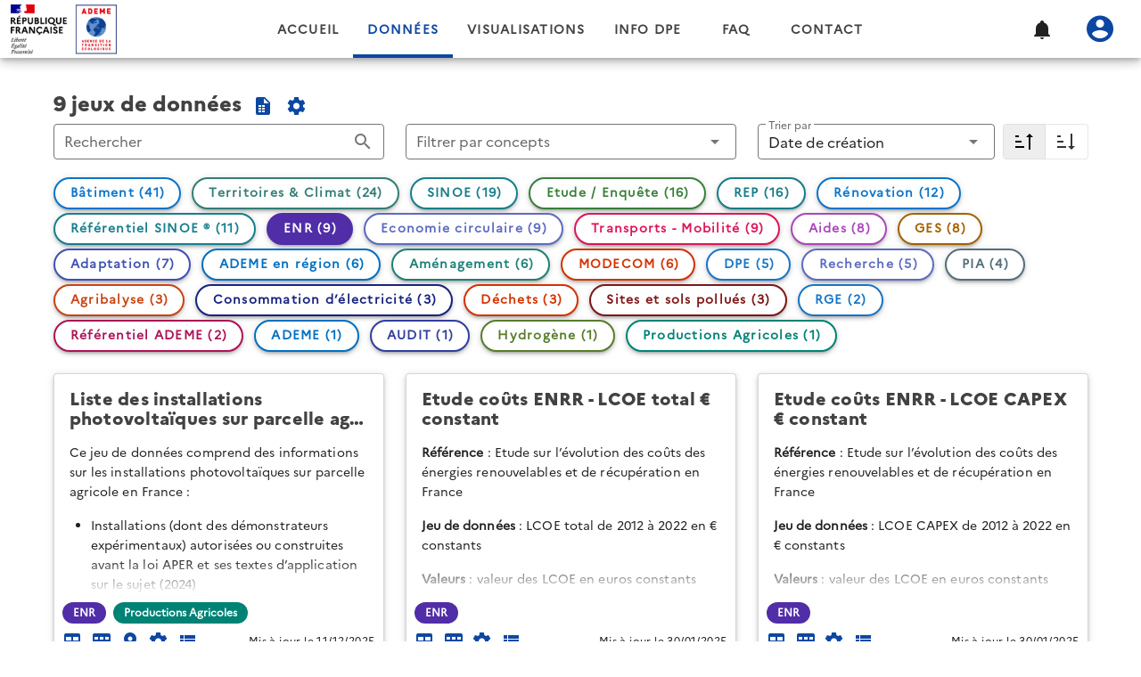

--- FILE ---
content_type: text/html; charset=utf-8
request_url: https://data.ademe.fr/datasets?topics=fyN59pe8blJ2p8pvU50Hl
body_size: 19085
content:
<!doctype html>
<html data-n-head-ssr lang="fr" data-n-head="%7B%22lang%22:%7B%22ssr%22:%22fr%22%7D%7D">
  <head >
    <meta data-n-head="ssr" charset="utf-8"><meta data-n-head="ssr" name="viewport" content="width=device-width, initial-scale=1, maximum-scale=1, user-scalable=no, minimal-ui"><meta data-n-head="ssr" name="twitter:card" content="summary"><meta data-n-head="ssr" property="og:locale" content="fr_FR"><meta data-n-head="ssr" data-hid="og:image" property="og:image" content="https://data.ademe.fr/api/v1/portals/efWMeL1ZP/assets/home?draft=false&amp;hash=fit-c9484ba6c9.png"><meta data-n-head="ssr" data-hid="og:image:width" property="og:image:width" content="567"><meta data-n-head="ssr" data-hid="og:image:height" property="og:image:height" content="383"><meta data-n-head="ssr" data-hid="description" name="description" content="Trouvez facilement toutes les données que nous avons publiées grâce à notre moteur de recherche."><meta data-n-head="ssr" data-hid="og:url" property="og:url" content="https://data.ademe.fr/datasets"><meta data-n-head="ssr" data-hid="og:title" property="og:title" content="Données - Portail open data de l&#x27;ADEME"><meta data-n-head="ssr" data-hid="og:description" property="og:description" content="Trouvez facilement toutes les données que nous avons publiées grâce à notre moteur de recherche."><meta data-n-head="ssr" data-hid="og:type" property="og:type" content="website"><title>Données - Portail open data de l&#x27;ADEME</title><base href="/"><link data-n-head="ssr" rel="canonical" href="https://data.ademe.fr/datasets"><link data-n-head="ssr" rel="icon" type="image/x-icon" href="https://data.ademe.fr/api/v1/portals/efWMeL1ZP/assets/favicon?draft=false&amp;hash=fit-d7749fd80a.png"><style data-n-head="ssr" vmid="config-style" type="text/css">
html {
  overflow-y: scroll !important;
}

.v-application#app.theme--light#app {
  background: #FFFFFF;
}

.v-btn.primary.theme--light.v-btn--has-bg {
  background: linear-gradient(90deg, #0d47a2 0%, #093273 100%);
}

/* TODO: the next 3 rules should be deprecated and replaced by explicit coloring of buttons in components (as done in nav-link component) */
.v-application#app.theme--light .v-btn.primary.v-btn--has-bg {
  border: 1px solid #093273 !important;
}
.v-btn.secondary.theme--light.v-btn--has-bg {
  background-color: #1775c8 !important;
}
.v-btn.tertiary.theme--light.v-btn--has-bg {
  background-color: #1775c8 !important;
}

/* Apply fonts */
@font-face {
    font-family: 'font1';
    src: url('https://data.ademe.fr/api/v1/portals/efWMeL1ZP/assets/font1?draft=false&hash=eb551203b0') format('woff2');
    font-weight: normal;
    font-style: normal;
}

@font-face {
    font-family: 'font2';
    src: url('https://data.ademe.fr/api/v1/portals/efWMeL1ZP/assets/font2?draft=false&hash=f927ded015') format('woff2');
    font-weight: normal;
    font-style: normal;
}


    .v-application#app {
    font-family: "font1" !important;
    }
    .v-application#app .text-subtitle-1, .v-application#app .text-subtitle-2, .v-application#app .text-body-1, .v-application#app .text-button, .v-application#app .text-caption, .v-application#app .text-overline  {
    font-family: "font1" !important;
    }
    .v-application#app .text-h1, .v-application#app .text-h2, .v-application#app .text-h3, .v-application#app .text-h4, .v-application#app .text-h5, .v-application#app .text-h6 {
    font-family: "font2" !important;
    }

    /* older typography classes */
    .v-application#app .subheading, .v-application#app .body-2, .v-application#app .body-1, .v-application#app .button, .v-application#app .caption, .v-application#app .overline {
    font-family: "font1" !important;
    }
    .v-application#app .display-4, .v-application#app .display-3, .v-application#app .display-2, .v-application#app .display-1, .v-application#app .headline, .v-application#app .title {
    font-family: "font2" !important;
    }
      

      .v-application#app a {
        text-decoration: none;
      }

        p>a:not(.v-btn),
        .underline-link {
          display: inline-block;
          position: relative;
        }
        p>a:not(.v-btn):after,
        .underline-link:after {
          content: '';
          position: absolute;
          width: 45px;
          transform: scaleX(0);
          height: 3px;
          bottom: 0;
          left: 0;
          background-color: #0d47a2;
          transform-origin: bottom left;
          transition: transform 0.25s ease-out;
        }
        .page-element a:hover:after,
        p>a:hover:after,
        .underline-link:hover:after,
        .underline-link-hover:after {
          transform: scaleX(1);
          transform-origin: bottom left;
          background-color: #093273;
        }
        .underline-link.underline-link-partial:after {
          transform: scaleX(1);
        }
        .underline-link.underline-link-partial:hover:after,
        .underline-link-hover.underline-link-partial:after {
          transform: scaleX(2);
        }
        

/* some police tuning */
.v-application#app a:not(.v-tab):not(.v-list-item):not(.v-card--link) {
  color: #0d47a2;
}
.v-application#app a:not(.v-tab):not(.v-list-item):not(.v-card--link):hover {
  color: #093273;
}
.v-application#app .area--dark a,
.v-application#app .area--dark a:not(.v-tab):not(.v-list-item):not(.v-card--link),
.v-application#app .area--dark a:not(.v-tab):not(.v-list-item):not(.v-card--link):hover,
.v-application#app .area--dark h3,
.v-application#app .area--dark span {
  color: white;
}
.v-application#app .v-btn:not(.v-btn--outlined).primary,
.v-application#app .v-btn:not(.v-btn--outlined).secondary,
.v-application#app .v-btn:not(.v-btn--outlined).accent,
.v-application#app .v-btn:not(.v-btn--outlined).success,
.v-application#app .v-btn:not(.v-btn--outlined).error,
.v-application#app .v-btn:not(.v-btn--outlined).warning,
.v-application#app .v-btn:not(.v-btn--outlined).info {
  color: white;
}
.v-application#app .theme--dark.v-list a {
  color: white;
}
.v-application#app .area--light a:not(.v-tab):not(.v-list-item),
.v-application#app .area--light h3,
.v-application#app .area--light span,
.v-application#app .area--light .v-tabs-bar.primary .v-tab--active {
  color: #0d47a2!important;
}
.v-application#app .primary--text {
  color: #0d47a2!important;
}
.v-application#app .primary-darker--text {
  color: #093273!important;
}
.v-application#app .secondary--text {
  color: #1775c8!important;
}
.v-application#app .tertiary--text {
  color: #1775c8!important;
}

/* style of the main app bar */

        .theme--light.v-app-bar.main-app-bar.v-toolbar.v-sheet {
          background: rgba(255, 255, 255, 0.9);
        }
        

/* style of the personal and partner navigation bars */

      .v-application#app.theme--light.personal-space .navigation-left {
        border-right: 1px solid #093273 !important;
        background: linear-gradient(90deg, #093273 0%, #2660bb 100%);
      }
      

      .v-application#app.theme--light.partner-space .navigation-left {
        border-right: 1px solid #093273 !important;
        background: linear-gradient(90deg, #093273 0%, #2660bb 100%);
      }
      

/* default radius */
.v-application#app .v-sheet.v-card,
.v-application#app .v-text-field--outlined:not(.v-text-field--rounded),
.v-application#app .v-text-field--solo:not(.v-text-field--rounded),
.v-application#app .v-btn:not(.v-btn--rounded):not(.v-btn--text):not(.v-btn--fab):not(.v-btn--icon) {
  border-radius: 4px;
}
.v-application#app .v-chip.v-chip--label {
  border-radius: 4px !important;
}
.v-application#app .v-btn-toggle > .v-btn.v-btn:first-child {
  border-top-right-radius: 0;
  border-bottom-right-radius: 0;
}
.v-application#app .v-btn-toggle > .v-btn.v-btn:last-child {
  border-top-left-radius: 0;
  border-bottom-left-radius: 0;
}
.v-application#app .v-menu__content {
  border-top-left-radius: 0px;
  border-top-right-radius: 0px;
  border-bottom-left-radius: 4px;
  border-bottom-right-radius: 4px;
}
.v-application#app .v-sheet.v-card.v-sheet--shaped {
  border-top-left-radius: 24px;
  border-bottom-right-radius: 24px;
}
.v-application#app .theme--light.v-sheet.primary-outlined {
  border: 2px solid #0d47a2;
}

/* used to display descriptions in cards with bottom gradient */

      .card-gradient-desc170 {
        position: relative;
      }
      .card-gradient-desc170:before {
        content:'';
        position:absolute;
        width:100%;
        height:170px;
        left:0;
        top:0;
        background:linear-gradient(transparent 0, transparent 76%, #FFFFFF);
      }
      

      .card-gradient-desc130 {
        position: relative;
      }
      .card-gradient-desc130:before {
        content:'';
        position:absolute;
        width:100%;
        height:130px;
        left:0;
        top:0;
        background:linear-gradient(transparent 0, transparent 69%, #FFFFFF);
      }
      

      .card-gradient-desc90 {
        position: relative;
      }
      .card-gradient-desc90:before {
        content:'';
        position:absolute;
        width:100%;
        height:90px;
        left:0;
        top:0;
        background:linear-gradient(transparent 0, transparent 56%, #FFFFFF);
      }
      

      .card-gradient-desc70 {
        position: relative;
      }
      .card-gradient-desc70:before {
        content:'';
        position:absolute;
        width:100%;
        height:70px;
        left:0;
        top:0;
        background:linear-gradient(transparent 0, transparent 43%, #FAFAFA);
      }
      

/* footer style */


/* home page style */
#app .nav-home-search input::placeholder {
  color: #0d47a2;
  font-weight: bold;
}
#app .nav-home-search .v-input__icon--append button {
  color: #0d47a2;
}
        </style><style data-n-head="vuetify" type="text/css" id="vuetify-theme-stylesheet" nonce="undefined">.v-application a { color: #0d47a2; }
.v-application .primary {
  background-color: #0d47a2 !important;
  border-color: #0d47a2 !important;
}
.v-application .primary--text {
  color: #0d47a2 !important;
  caret-color: #0d47a2 !important;
}
.v-application .primary.lighten-5 {
  background-color: #b3c6ff !important;
  border-color: #b3c6ff !important;
}
.v-application .primary--text.text--lighten-5 {
  color: #b3c6ff !important;
  caret-color: #b3c6ff !important;
}
.v-application .primary.lighten-4 {
  background-color: #96abff !important;
  border-color: #96abff !important;
}
.v-application .primary--text.text--lighten-4 {
  color: #96abff !important;
  caret-color: #96abff !important;
}
.v-application .primary.lighten-3 {
  background-color: #7890f6 !important;
  border-color: #7890f6 !important;
}
.v-application .primary--text.text--lighten-3 {
  color: #7890f6 !important;
  caret-color: #7890f6 !important;
}
.v-application .primary.lighten-2 {
  background-color: #5b77da !important;
  border-color: #5b77da !important;
}
.v-application .primary--text.text--lighten-2 {
  color: #5b77da !important;
  caret-color: #5b77da !important;
}
.v-application .primary.lighten-1 {
  background-color: #3b5ebd !important;
  border-color: #3b5ebd !important;
}
.v-application .primary--text.text--lighten-1 {
  color: #3b5ebd !important;
  caret-color: #3b5ebd !important;
}
.v-application .primary.darken-1 {
  background-color: #003187 !important;
  border-color: #003187 !important;
}
.v-application .primary--text.text--darken-1 {
  color: #003187 !important;
  caret-color: #003187 !important;
}
.v-application .primary.darken-2 {
  background-color: #001d6d !important;
  border-color: #001d6d !important;
}
.v-application .primary--text.text--darken-2 {
  color: #001d6d !important;
  caret-color: #001d6d !important;
}
.v-application .primary.darken-3 {
  background-color: #000454 !important;
  border-color: #000454 !important;
}
.v-application .primary--text.text--darken-3 {
  color: #000454 !important;
  caret-color: #000454 !important;
}
.v-application .primary.darken-4 {
  background-color: #00003d !important;
  border-color: #00003d !important;
}
.v-application .primary--text.text--darken-4 {
  color: #00003d !important;
  caret-color: #00003d !important;
}
.v-application .secondary {
  background-color: #1e88e5 !important;
  border-color: #1e88e5 !important;
}
.v-application .secondary--text {
  color: #1e88e5 !important;
  caret-color: #1e88e5 !important;
}
.v-application .secondary.lighten-5 {
  background-color: #cfffff !important;
  border-color: #cfffff !important;
}
.v-application .secondary--text.text--lighten-5 {
  color: #cfffff !important;
  caret-color: #cfffff !important;
}
.v-application .secondary.lighten-4 {
  background-color: #b0f5ff !important;
  border-color: #b0f5ff !important;
}
.v-application .secondary--text.text--lighten-4 {
  color: #b0f5ff !important;
  caret-color: #b0f5ff !important;
}
.v-application .secondary.lighten-3 {
  background-color: #91d8ff !important;
  border-color: #91d8ff !important;
}
.v-application .secondary--text.text--lighten-3 {
  color: #91d8ff !important;
  caret-color: #91d8ff !important;
}
.v-application .secondary.lighten-2 {
  background-color: #70bdff !important;
  border-color: #70bdff !important;
}
.v-application .secondary--text.text--lighten-2 {
  color: #70bdff !important;
  caret-color: #70bdff !important;
}
.v-application .secondary.lighten-1 {
  background-color: #4da2ff !important;
  border-color: #4da2ff !important;
}
.v-application .secondary--text.text--lighten-1 {
  color: #4da2ff !important;
  caret-color: #4da2ff !important;
}
.v-application .secondary.darken-1 {
  background-color: #006fc9 !important;
  border-color: #006fc9 !important;
}
.v-application .secondary--text.text--darken-1 {
  color: #006fc9 !important;
  caret-color: #006fc9 !important;
}
.v-application .secondary.darken-2 {
  background-color: #0057ad !important;
  border-color: #0057ad !important;
}
.v-application .secondary--text.text--darken-2 {
  color: #0057ad !important;
  caret-color: #0057ad !important;
}
.v-application .secondary.darken-3 {
  background-color: #004092 !important;
  border-color: #004092 !important;
}
.v-application .secondary--text.text--darken-3 {
  color: #004092 !important;
  caret-color: #004092 !important;
}
.v-application .secondary.darken-4 {
  background-color: #002b78 !important;
  border-color: #002b78 !important;
}
.v-application .secondary--text.text--darken-4 {
  color: #002b78 !important;
  caret-color: #002b78 !important;
}
.v-application .accent {
  background-color: #ff9800 !important;
  border-color: #ff9800 !important;
}
.v-application .accent--text {
  color: #ff9800 !important;
  caret-color: #ff9800 !important;
}
.v-application .accent.lighten-5 {
  background-color: #ffffa2 !important;
  border-color: #ffffa2 !important;
}
.v-application .accent--text.text--lighten-5 {
  color: #ffffa2 !important;
  caret-color: #ffffa2 !important;
}
.v-application .accent.lighten-4 {
  background-color: #ffff85 !important;
  border-color: #ffff85 !important;
}
.v-application .accent--text.text--lighten-4 {
  color: #ffff85 !important;
  caret-color: #ffff85 !important;
}
.v-application .accent.lighten-3 {
  background-color: #ffeb69 !important;
  border-color: #ffeb69 !important;
}
.v-application .accent--text.text--lighten-3 {
  color: #ffeb69 !important;
  caret-color: #ffeb69 !important;
}
.v-application .accent.lighten-2 {
  background-color: #ffcf4d !important;
  border-color: #ffcf4d !important;
}
.v-application .accent--text.text--lighten-2 {
  color: #ffcf4d !important;
  caret-color: #ffcf4d !important;
}
.v-application .accent.lighten-1 {
  background-color: #ffb32f !important;
  border-color: #ffb32f !important;
}
.v-application .accent--text.text--lighten-1 {
  color: #ffb32f !important;
  caret-color: #ffb32f !important;
}
.v-application .accent.darken-1 {
  background-color: #df7e00 !important;
  border-color: #df7e00 !important;
}
.v-application .accent--text.text--darken-1 {
  color: #df7e00 !important;
  caret-color: #df7e00 !important;
}
.v-application .accent.darken-2 {
  background-color: #bf6400 !important;
  border-color: #bf6400 !important;
}
.v-application .accent--text.text--darken-2 {
  color: #bf6400 !important;
  caret-color: #bf6400 !important;
}
.v-application .accent.darken-3 {
  background-color: #a14c00 !important;
  border-color: #a14c00 !important;
}
.v-application .accent--text.text--darken-3 {
  color: #a14c00 !important;
  caret-color: #a14c00 !important;
}
.v-application .accent.darken-4 {
  background-color: #843300 !important;
  border-color: #843300 !important;
}
.v-application .accent--text.text--darken-4 {
  color: #843300 !important;
  caret-color: #843300 !important;
}
.v-application .error {
  background-color: #d50000 !important;
  border-color: #d50000 !important;
}
.v-application .error--text {
  color: #d50000 !important;
  caret-color: #d50000 !important;
}
.v-application .error.lighten-5 {
  background-color: #ffb082 !important;
  border-color: #ffb082 !important;
}
.v-application .error--text.text--lighten-5 {
  color: #ffb082 !important;
  caret-color: #ffb082 !important;
}
.v-application .error.lighten-4 {
  background-color: #ff9268 !important;
  border-color: #ff9268 !important;
}
.v-application .error--text.text--lighten-4 {
  color: #ff9268 !important;
  caret-color: #ff9268 !important;
}
.v-application .error.lighten-3 {
  background-color: #ff754e !important;
  border-color: #ff754e !important;
}
.v-application .error--text.text--lighten-3 {
  color: #ff754e !important;
  caret-color: #ff754e !important;
}
.v-application .error.lighten-2 {
  background-color: #ff5736 !important;
  border-color: #ff5736 !important;
}
.v-application .error--text.text--lighten-2 {
  color: #ff5736 !important;
  caret-color: #ff5736 !important;
}
.v-application .error.lighten-1 {
  background-color: #f6361d !important;
  border-color: #f6361d !important;
}
.v-application .error--text.text--lighten-1 {
  color: #f6361d !important;
  caret-color: #f6361d !important;
}
.v-application .error.darken-1 {
  background-color: #b40000 !important;
  border-color: #b40000 !important;
}
.v-application .error--text.text--darken-1 {
  color: #b40000 !important;
  caret-color: #b40000 !important;
}
.v-application .error.darken-2 {
  background-color: #950000 !important;
  border-color: #950000 !important;
}
.v-application .error--text.text--darken-2 {
  color: #950000 !important;
  caret-color: #950000 !important;
}
.v-application .error.darken-3 {
  background-color: #770000 !important;
  border-color: #770000 !important;
}
.v-application .error--text.text--darken-3 {
  color: #770000 !important;
  caret-color: #770000 !important;
}
.v-application .error.darken-4 {
  background-color: #5c0000 !important;
  border-color: #5c0000 !important;
}
.v-application .error--text.text--darken-4 {
  color: #5c0000 !important;
  caret-color: #5c0000 !important;
}
.v-application .info {
  background-color: #2196f3 !important;
  border-color: #2196f3 !important;
}
.v-application .info--text {
  color: #2196f3 !important;
  caret-color: #2196f3 !important;
}
.v-application .info.lighten-5 {
  background-color: #d4ffff !important;
  border-color: #d4ffff !important;
}
.v-application .info--text.text--lighten-5 {
  color: #d4ffff !important;
  caret-color: #d4ffff !important;
}
.v-application .info.lighten-4 {
  background-color: #b5ffff !important;
  border-color: #b5ffff !important;
}
.v-application .info--text.text--lighten-4 {
  color: #b5ffff !important;
  caret-color: #b5ffff !important;
}
.v-application .info.lighten-3 {
  background-color: #95e8ff !important;
  border-color: #95e8ff !important;
}
.v-application .info--text.text--lighten-3 {
  color: #95e8ff !important;
  caret-color: #95e8ff !important;
}
.v-application .info.lighten-2 {
  background-color: #75ccff !important;
  border-color: #75ccff !important;
}
.v-application .info--text.text--lighten-2 {
  color: #75ccff !important;
  caret-color: #75ccff !important;
}
.v-application .info.lighten-1 {
  background-color: #51b0ff !important;
  border-color: #51b0ff !important;
}
.v-application .info--text.text--lighten-1 {
  color: #51b0ff !important;
  caret-color: #51b0ff !important;
}
.v-application .info.darken-1 {
  background-color: #007cd6 !important;
  border-color: #007cd6 !important;
}
.v-application .info--text.text--darken-1 {
  color: #007cd6 !important;
  caret-color: #007cd6 !important;
}
.v-application .info.darken-2 {
  background-color: #0064ba !important;
  border-color: #0064ba !important;
}
.v-application .info--text.text--darken-2 {
  color: #0064ba !important;
  caret-color: #0064ba !important;
}
.v-application .info.darken-3 {
  background-color: #004d9f !important;
  border-color: #004d9f !important;
}
.v-application .info--text.text--darken-3 {
  color: #004d9f !important;
  caret-color: #004d9f !important;
}
.v-application .info.darken-4 {
  background-color: #003784 !important;
  border-color: #003784 !important;
}
.v-application .info--text.text--darken-4 {
  color: #003784 !important;
  caret-color: #003784 !important;
}
.v-application .success {
  background-color: #2e7d32 !important;
  border-color: #2e7d32 !important;
}
.v-application .success--text {
  color: #2e7d32 !important;
  caret-color: #2e7d32 !important;
}
.v-application .success.lighten-5 {
  background-color: #b8ffb2 !important;
  border-color: #b8ffb2 !important;
}
.v-application .success--text.text--lighten-5 {
  color: #b8ffb2 !important;
  caret-color: #b8ffb2 !important;
}
.v-application .success.lighten-4 {
  background-color: #9ceb97 !important;
  border-color: #9ceb97 !important;
}
.v-application .success--text.text--lighten-4 {
  color: #9ceb97 !important;
  caret-color: #9ceb97 !important;
}
.v-application .success.lighten-3 {
  background-color: #80ce7c !important;
  border-color: #80ce7c !important;
}
.v-application .success--text.text--lighten-3 {
  color: #80ce7c !important;
  caret-color: #80ce7c !important;
}
.v-application .success.lighten-2 {
  background-color: #65b263 !important;
  border-color: #65b263 !important;
}
.v-application .success--text.text--lighten-2 {
  color: #65b263 !important;
  caret-color: #65b263 !important;
}
.v-application .success.lighten-1 {
  background-color: #4a974a !important;
  border-color: #4a974a !important;
}
.v-application .success--text.text--lighten-1 {
  color: #4a974a !important;
  caret-color: #4a974a !important;
}
.v-application .success.darken-1 {
  background-color: #0a631a !important;
  border-color: #0a631a !important;
}
.v-application .success--text.text--darken-1 {
  color: #0a631a !important;
  caret-color: #0a631a !important;
}
.v-application .success.darken-2 {
  background-color: #004b01 !important;
  border-color: #004b01 !important;
}
.v-application .success--text.text--darken-2 {
  color: #004b01 !important;
  caret-color: #004b01 !important;
}
.v-application .success.darken-3 {
  background-color: #003300 !important;
  border-color: #003300 !important;
}
.v-application .success--text.text--darken-3 {
  color: #003300 !important;
  caret-color: #003300 !important;
}
.v-application .success.darken-4 {
  background-color: #002100 !important;
  border-color: #002100 !important;
}
.v-application .success--text.text--darken-4 {
  color: #002100 !important;
  caret-color: #002100 !important;
}
.v-application .warning {
  background-color: #d81b60 !important;
  border-color: #d81b60 !important;
}
.v-application .warning--text {
  color: #d81b60 !important;
  caret-color: #d81b60 !important;
}
.v-application .warning.lighten-5 {
  background-color: #ffbbe4 !important;
  border-color: #ffbbe4 !important;
}
.v-application .warning--text.text--lighten-5 {
  color: #ffbbe4 !important;
  caret-color: #ffbbe4 !important;
}
.v-application .warning.lighten-4 {
  background-color: #ff9dc8 !important;
  border-color: #ff9dc8 !important;
}
.v-application .warning--text.text--lighten-4 {
  color: #ff9dc8 !important;
  caret-color: #ff9dc8 !important;
}
.v-application .warning.lighten-3 {
  background-color: #ff80ad !important;
  border-color: #ff80ad !important;
}
.v-application .warning--text.text--lighten-3 {
  color: #ff80ad !important;
  caret-color: #ff80ad !important;
}
.v-application .warning.lighten-2 {
  background-color: #ff6292 !important;
  border-color: #ff6292 !important;
}
.v-application .warning--text.text--lighten-2 {
  color: #ff6292 !important;
  caret-color: #ff6292 !important;
}
.v-application .warning.lighten-1 {
  background-color: #f74379 !important;
  border-color: #f74379 !important;
}
.v-application .warning--text.text--lighten-1 {
  color: #f74379 !important;
  caret-color: #f74379 !important;
}
.v-application .warning.darken-1 {
  background-color: #b90049 !important;
  border-color: #b90049 !important;
}
.v-application .warning--text.text--darken-1 {
  color: #b90049 !important;
  caret-color: #b90049 !important;
}
.v-application .warning.darken-2 {
  background-color: #9a0032 !important;
  border-color: #9a0032 !important;
}
.v-application .warning--text.text--darken-2 {
  color: #9a0032 !important;
  caret-color: #9a0032 !important;
}
.v-application .warning.darken-3 {
  background-color: #7b001e !important;
  border-color: #7b001e !important;
}
.v-application .warning--text.text--darken-3 {
  color: #7b001e !important;
  caret-color: #7b001e !important;
}
.v-application .warning.darken-4 {
  background-color: #5e0004 !important;
  border-color: #5e0004 !important;
}
.v-application .warning--text.text--darken-4 {
  color: #5e0004 !important;
  caret-color: #5e0004 !important;
}
.v-application .admin {
  background-color: #b71c1c !important;
  border-color: #b71c1c !important;
}
.v-application .admin--text {
  color: #b71c1c !important;
  caret-color: #b71c1c !important;
}
.v-application .admin.lighten-5 {
  background-color: #ffaf95 !important;
  border-color: #ffaf95 !important;
}
.v-application .admin--text.text--lighten-5 {
  color: #ffaf95 !important;
  caret-color: #ffaf95 !important;
}
.v-application .admin.lighten-4 {
  background-color: #ff937b !important;
  border-color: #ff937b !important;
}
.v-application .admin--text.text--lighten-4 {
  color: #ff937b !important;
  caret-color: #ff937b !important;
}
.v-application .admin.lighten-3 {
  background-color: #ff7762 !important;
  border-color: #ff7762 !important;
}
.v-application .admin--text.text--lighten-3 {
  color: #ff7762 !important;
  caret-color: #ff7762 !important;
}
.v-application .admin.lighten-2 {
  background-color: #f75b4a !important;
  border-color: #f75b4a !important;
}
.v-application .admin--text.text--lighten-2 {
  color: #f75b4a !important;
  caret-color: #f75b4a !important;
}
.v-application .admin.lighten-1 {
  background-color: #d73e32 !important;
  border-color: #d73e32 !important;
}
.v-application .admin--text.text--lighten-1 {
  color: #d73e32 !important;
  caret-color: #d73e32 !important;
}
.v-application .admin.darken-1 {
  background-color: #980005 !important;
  border-color: #980005 !important;
}
.v-application .admin--text.text--darken-1 {
  color: #980005 !important;
  caret-color: #980005 !important;
}
.v-application .admin.darken-2 {
  background-color: #7a0000 !important;
  border-color: #7a0000 !important;
}
.v-application .admin--text.text--darken-2 {
  color: #7a0000 !important;
  caret-color: #7a0000 !important;
}
.v-application .admin.darken-3 {
  background-color: #5e0000 !important;
  border-color: #5e0000 !important;
}
.v-application .admin--text.text--darken-3 {
  color: #5e0000 !important;
  caret-color: #5e0000 !important;
}
.v-application .admin.darken-4 {
  background-color: #480000 !important;
  border-color: #480000 !important;
}
.v-application .admin--text.text--darken-4 {
  color: #480000 !important;
  caret-color: #480000 !important;
}
.v-application .tertiary {
  background-color: #1e88e5 !important;
  border-color: #1e88e5 !important;
}
.v-application .tertiary--text {
  color: #1e88e5 !important;
  caret-color: #1e88e5 !important;
}
.v-application .tertiary.lighten-5 {
  background-color: #cfffff !important;
  border-color: #cfffff !important;
}
.v-application .tertiary--text.text--lighten-5 {
  color: #cfffff !important;
  caret-color: #cfffff !important;
}
.v-application .tertiary.lighten-4 {
  background-color: #b0f5ff !important;
  border-color: #b0f5ff !important;
}
.v-application .tertiary--text.text--lighten-4 {
  color: #b0f5ff !important;
  caret-color: #b0f5ff !important;
}
.v-application .tertiary.lighten-3 {
  background-color: #91d8ff !important;
  border-color: #91d8ff !important;
}
.v-application .tertiary--text.text--lighten-3 {
  color: #91d8ff !important;
  caret-color: #91d8ff !important;
}
.v-application .tertiary.lighten-2 {
  background-color: #70bdff !important;
  border-color: #70bdff !important;
}
.v-application .tertiary--text.text--lighten-2 {
  color: #70bdff !important;
  caret-color: #70bdff !important;
}
.v-application .tertiary.lighten-1 {
  background-color: #4da2ff !important;
  border-color: #4da2ff !important;
}
.v-application .tertiary--text.text--lighten-1 {
  color: #4da2ff !important;
  caret-color: #4da2ff !important;
}
.v-application .tertiary.darken-1 {
  background-color: #006fc9 !important;
  border-color: #006fc9 !important;
}
.v-application .tertiary--text.text--darken-1 {
  color: #006fc9 !important;
  caret-color: #006fc9 !important;
}
.v-application .tertiary.darken-2 {
  background-color: #0057ad !important;
  border-color: #0057ad !important;
}
.v-application .tertiary--text.text--darken-2 {
  color: #0057ad !important;
  caret-color: #0057ad !important;
}
.v-application .tertiary.darken-3 {
  background-color: #004092 !important;
  border-color: #004092 !important;
}
.v-application .tertiary--text.text--darken-3 {
  color: #004092 !important;
  caret-color: #004092 !important;
}
.v-application .tertiary.darken-4 {
  background-color: #002b78 !important;
  border-color: #002b78 !important;
}
.v-application .tertiary--text.text--darken-4 {
  color: #002b78 !important;
  caret-color: #002b78 !important;
}</style><link rel="preload" href="/_nuxt/7430024f-85a519c.js" as="script"><link rel="preload" href="/_nuxt/b66450b.js" as="script"><link rel="preload" href="/_nuxt/css/0e1f36c.css" as="style"><link rel="preload" href="/_nuxt/a255667.js" as="script"><link rel="preload" href="/_nuxt/css/704d84b.css" as="style"><link rel="preload" href="/_nuxt/7430024f-1168afc.js" as="script"><link rel="preload" href="/_nuxt/css/0372ad1.css" as="style"><link rel="preload" href="/_nuxt/7430024f-ab549c2.js" as="script"><link rel="preload" href="/_nuxt/css/47903a7.css" as="style"><link rel="preload" href="/_nuxt/0ecc819.js" as="script"><link rel="preload" href="/_nuxt/css/ae59b58.css" as="style"><link rel="preload" href="/_nuxt/02e5f54.js" as="script"><link rel="preload" href="/_nuxt/css/632dc66.css" as="style"><link rel="preload" href="/_nuxt/8e2a805.js" as="script"><link rel="preload" href="/_nuxt/css/4180938.css" as="style"><link rel="preload" href="/_nuxt/81fadd9.js" as="script"><link rel="preload" href="/_nuxt/css/170a0bb.css" as="style"><link rel="preload" href="/_nuxt/7430024f-fde0bbb.js" as="script"><link rel="preload" href="/_nuxt/css/eb2cc57.css" as="style"><link rel="preload" href="/_nuxt/7f53cd2.js" as="script"><link rel="stylesheet" href="/_nuxt/css/0e1f36c.css"><link rel="stylesheet" href="/_nuxt/css/704d84b.css"><link rel="stylesheet" href="/_nuxt/css/0372ad1.css"><link rel="stylesheet" href="/_nuxt/css/47903a7.css"><link rel="stylesheet" href="/_nuxt/css/ae59b58.css"><link rel="stylesheet" href="/_nuxt/css/632dc66.css"><link rel="stylesheet" href="/_nuxt/css/4180938.css"><link rel="stylesheet" href="/_nuxt/css/170a0bb.css"><link rel="stylesheet" href="/_nuxt/css/eb2cc57.css">
  </head>
  <body >
    <div data-server-rendered="true" id="__nuxt"><!----><div id="__layout"><div data-app="true" id="app" class="v-application v-application--is-ltr theme--light"><div class="v-application--wrap"><!----> <header data-fetch-key="0" class="v-sheet theme--light elevation-6 v-toolbar v-toolbar--extended v-app-bar v-app-bar--fixed main-app-bar mb-3 app-bar-xs area--light app-bar-fluid" style="height:65px;margin-top:0px;transform:translateY(0px);left:0px;right:0px;max-height:192px;"><div class="v-toolbar__content" style="height:1px;"></div><div class="v-toolbar__extension" style="height:64px;"><div style="float:left;"><a href="https://www.ademe.fr/" target="blank" class="mr-3" style="height:56px;display:block;"><img src="https://data.ademe.fr/api/v1/portals/efWMeL1ZP/assets/logo?draft=false&amp;hash=fit-2e58cae358.png" alt="Portail open data de l'ADEME" style="max-height:56px;max-width:0px;"></a></div> <div class="row nav-tabs-or-menu mx-0" style="overflow:hidden;"><div class="v-menu" data-v-c6f29c1c><button type="button" title="Menu de navigation" class="font-weight-bold v-btn v-btn--text v-btn--tile theme--light v-size--default" style="height:64px;" data-v-c6f29c1c><span class="v-btn__content"><i aria-hidden="true" class="v-icon notranslate mx-1 mdi mdi-menu theme--light" data-v-c6f29c1c></i> <!----></span></button><!----></div> <div class="v-tabs v-tabs--centered theme--light" style="display:none;"><div role="tablist" class="v-item-group theme--light v-slide-group v-tabs-bar v-tabs-bar--is-mobile primary--text transparent" style="height:64px;"><div class="v-slide-group__prev v-slide-group__prev--disabled"><!----></div><div class="v-slide-group__wrapper"><div class="v-slide-group__content v-tabs-bar__content"><div class="v-tabs-slider-wrapper" style="transition:none;"><div class="v-tabs-slider"></div></div> <a href="/" tabindex="0" aria-selected="false" role="tab" class="v-tab font-weight-bold grey--text text--darken-3">
      Accueil
    </a> <!----><a href="/datasets" aria-current="page" tabindex="0" aria-selected="false" role="tab" class="v-tab--active v-tab font-weight-bold grey--text text--darken-3">
      Données
    </a> <!----><a href="/applications" tabindex="0" aria-selected="false" role="tab" class="v-tab font-weight-bold grey--text text--darken-3">
      Visualisations
    </a> <!----><a href="/pages/dpe" tabindex="0" aria-selected="false" role="tab" class="v-tab font-weight-bold grey--text text--darken-3">
      Info DPE
    </a> <!----><a href="/pages/faq" tabindex="0" aria-selected="false" role="tab" class="v-tab font-weight-bold grey--text text--darken-3">
      FAQ
    </a> <!----><a href="/contact" tabindex="0" aria-selected="false" role="tab" class="v-tab font-weight-bold grey--text text--darken-3">
      Contact
    </a> <!----></div></div><div class="v-slide-group__next v-slide-group__next--disabled"><!----></div></div></div></div> <div class="v-toolbar__items"><!----> <!----></div></div></header> <main class="v-main mt-3" style="padding-top:1px;padding-right:0px;padding-bottom:0px;padding-left:0px;"><div class="v-main__wrap"><!----> <div data-fetch-key="1"><div class="container py-2" style="position:relative;"><h1 class="text-h5 grey--text text--darken-3 my-4">9 jeux de données<button type="button" aria-label="Exporter la sélection au format CSV" title="Exporter la sélection au format CSV" class="action-icon ml-0 ml-2 v-btn v-btn--fab v-btn--has-bg v-btn--round theme--light elevation-0 v-size--small transparent pa-0" style="width:32px;height:32px;"><span class="v-btn__content"><i aria-hidden="true" class="v-icon notranslate mdi mdi-file-table theme--light primary--text"></i></span></button> <a href="/catalog-api-doc" aria-label="Documentation de l'API du catalogue" title="Documentation de l'API du catalogue" class="action-icon ml-0 v-btn v-btn--fab v-btn--has-bg v-btn--round v-btn--router theme--light elevation-0 v-size--small transparent pa-0" style="width:32px;height:32px;"><span class="v-btn__content"><i aria-hidden="true" class="v-icon notranslate mdi mdi-cog theme--light primary--text"></i></span></a></h1> <div class="row align-center"><div class="py-0 col-sm-6 col-md-4 col-12"><div class="v-input mb-2 v-input--hide-details v-input--dense theme--light v-text-field v-text-field--enclosed v-text-field--outlined"><div class="v-input__control"><div class="v-input__slot"><fieldset aria-hidden="true"><legend style="width:0px;"><span class="notranslate">&#8203;</span></legend></fieldset><div class="v-text-field__slot"><label for="input-551241" class="v-label theme--light" style="left:0px;right:auto;position:absolute;">Rechercher</label><input autofocus="autofocus" id="input-551241" type="text" value=""></div><div class="v-input__append-inner"><div class="v-input__icon v-input__icon--append"><button type="button" aria-label="Rechercher appended action" class="v-icon notranslate v-icon--link mdi mdi-magnify theme--light"></button></div></div></div></div></div></div> <div class="py-0 col-sm-6 col-md-4 col-12"><div class="v-input mb-2 v-input--hide-details v-input--dense theme--light v-text-field v-text-field--enclosed v-text-field--outlined v-select v-select--is-multi"><div class="v-input__control"><div role="button" aria-haspopup="listbox" aria-expanded="false" aria-owns="list-551243" class="v-input__slot"><fieldset aria-hidden="true"><legend style="width:0px;"><span class="notranslate">&#8203;</span></legend></fieldset><div class="v-select__slot"><label for="input-551243" class="v-label theme--light" style="left:0px;right:auto;position:absolute;">Filtrer par concepts</label><div class="v-select__selections"><input id="input-551243" readonly="readonly" type="text" aria-readonly="false" autocomplete="off"></div><div class="v-input__append-inner"><div></div></div><div class="v-input__append-inner"><div class="v-input__icon v-input__icon--append"><i aria-hidden="true" class="v-icon notranslate mdi mdi-menu-down theme--light"></i></div></div><input type="hidden" value=""></div><div class="v-menu"><!----></div></div></div></div></div> <!----> <div class="py-0 col-sm-6 col-md-4 col-12"><div class="v-input select-sort mb-2 v-input--hide-details v-input--is-label-active v-input--is-dirty v-input--dense theme--light v-text-field v-text-field--enclosed v-text-field--outlined v-select"><div class="v-input__control"><div role="button" aria-haspopup="listbox" aria-expanded="false" aria-owns="list-551246" class="v-input__slot"><fieldset aria-hidden="true"><legend style="width:0px;"><span class="notranslate">&#8203;</span></legend></fieldset><div class="v-select__slot"><label for="input-551246" class="v-label v-label--active theme--light" style="left:0px;right:auto;position:absolute;">Trier par</label><div class="v-select__selections"><div class="v-select__selection v-select__selection--comma">Date de création</div><input id="input-551246" readonly="readonly" type="text" aria-readonly="false" autocomplete="off"></div><div class="v-input__append-inner"><div class="v-input__icon v-input__icon--append"><i aria-hidden="true" class="v-icon notranslate mdi mdi-menu-down theme--light"></i></div></div><input type="hidden" value="createdAt"></div><div class="v-menu"><!----></div></div></div><div class="v-input__append-outer"><div class="ma-0 v-item-group theme--light v-btn-toggle v-btn-toggle--dense"><button type="button" aria-label="Décroissant" title="Décroissant" class="v-btn v-item--active v-btn--active v-btn--text theme--light v-size--default" style="height:40px;"><span class="v-btn__content"><i aria-hidden="true" class="v-icon notranslate mdi mdi-sort-descending theme--light"></i></span></button> <button type="button" aria-label="Croissant" title="Croissant" class="v-btn v-btn--text theme--light v-size--default" style="height:40px;"><span class="v-btn__content"><i aria-hidden="true" class="v-icon notranslate mdi mdi-sort-ascending theme--light"></i></span></button></div></div></div></div></div> <div class="row"><div class="col"><button type="button" class="mr-3 mb-1 font-weight-bold text-none v-btn v-btn--has-bg v-btn--rounded theme--dark elevation-3 v-size--default" style="border:2px solid #0c75caff;color:#0c75caff;background-color:white;"><span class="v-btn__content"><!---->
        Bâtiment (41)
      </span></button><button type="button" class="mr-3 mb-1 font-weight-bold text-none v-btn v-btn--has-bg v-btn--rounded theme--dark elevation-3 v-size--default" style="border:2px solid #347e77ff;color:#347e77ff;background-color:white;"><span class="v-btn__content"><!---->
        Territoires &amp; Climat (24)
      </span></button><button type="button" class="mr-3 mb-1 font-weight-bold text-none v-btn v-btn--has-bg v-btn--rounded theme--dark elevation-3 v-size--default" style="border:2px solid #177f8cff;color:#177f8cff;background-color:white;"><span class="v-btn__content"><!---->
        SINOE (19)
      </span></button><button type="button" class="mr-3 mb-1 font-weight-bold text-none v-btn v-btn--has-bg v-btn--rounded theme--dark elevation-3 v-size--default" style="border:2px solid #39803cff;color:#39803cff;background-color:white;"><span class="v-btn__content"><!---->
        Etude / Enquête (16)
      </span></button><button type="button" class="mr-3 mb-1 font-weight-bold text-none v-btn v-btn--has-bg v-btn--rounded theme--dark elevation-3 v-size--default" style="border:2px solid #177c89ff;color:#177c89ff;background-color:white;"><span class="v-btn__content"><!---->
        REP (16)
      </span></button><button type="button" class="mr-3 mb-1 font-weight-bold text-none v-btn v-btn--has-bg v-btn--rounded theme--dark elevation-3 v-size--default" style="border:2px solid #0b75cbff;color:#0b75cbff;background-color:white;"><span class="v-btn__content"><!---->
        Rénovation (12)
      </span></button><button type="button" class="mr-3 mb-1 font-weight-bold text-none v-btn v-btn--has-bg v-btn--rounded theme--dark elevation-3 v-size--default" style="border:2px solid #177f8cff;color:#177f8cff;background-color:white;"><span class="v-btn__content"><!---->
        Référentiel SINOE ® (11)
      </span></button><button type="button" class="mr-3 mb-1 font-weight-bold text-none v-btn v-btn--has-bg v-btn--rounded theme--dark elevation-3 v-size--default" style="border:2px solid transparent;color:white;background-color:#512da8ff;"><span class="v-btn__content"><!---->
        ENR (9)
      </span></button><button type="button" class="mr-3 mb-1 font-weight-bold text-none v-btn v-btn--has-bg v-btn--rounded theme--dark elevation-3 v-size--default" style="border:2px solid #5d6bc2ff;color:#5d6bc2ff;background-color:white;"><span class="v-btn__content"><!---->
        Economie circulaire (9)
      </span></button><button type="button" class="mr-3 mb-1 font-weight-bold text-none v-btn v-btn--has-bg v-btn--rounded theme--dark elevation-3 v-size--default" style="border:2px solid #dd1659ff;color:#dd1659ff;background-color:white;"><span class="v-btn__content"><!---->
        Transports - Mobilité (9)
      </span></button><button type="button" class="mr-3 mb-1 font-weight-bold text-none v-btn v-btn--has-bg v-btn--rounded theme--dark elevation-3 v-size--default" style="border:2px solid #aa47bbff;color:#aa47bbff;background-color:white;"><span class="v-btn__content"><!---->
        Aides (8)
      </span></button><button type="button" class="mr-3 mb-1 font-weight-bold text-none v-btn v-btn--has-bg v-btn--rounded theme--dark elevation-3 v-size--default" style="border:2px solid #a36100ff;color:#a36100ff;background-color:white;"><span class="v-btn__content"><!---->
        GES (8)
      </span></button><button type="button" class="mr-3 mb-1 font-weight-bold text-none v-btn v-btn--has-bg v-btn--rounded theme--dark elevation-3 v-size--default" style="border:2px solid #3f51b5ff;color:#3f51b5ff;background-color:white;"><span class="v-btn__content"><!---->
        Adaptation (7)
      </span></button><button type="button" class="mr-3 mb-1 font-weight-bold text-none v-btn v-btn--has-bg v-btn--rounded theme--dark elevation-3 v-size--default" style="border:2px solid #0070c0ff;color:#0070c0ff;background-color:white;"><span class="v-btn__content"><!---->
        ADEME en région (6)
      </span></button><button type="button" class="mr-3 mb-1 font-weight-bold text-none v-btn v-btn--has-bg v-btn--rounded theme--dark elevation-3 v-size--default" style="border:2px solid #1d8177ff;color:#1d8177ff;background-color:white;"><span class="v-btn__content"><!---->
        Aménagement (6)
      </span></button><button type="button" class="mr-3 mb-1 font-weight-bold text-none v-btn v-btn--has-bg v-btn--rounded theme--dark elevation-3 v-size--default" style="border:2px solid #d43300ff;color:#d43300ff;background-color:white;"><span class="v-btn__content"><!---->
        MODECOM (6)
      </span></button><button type="button" class="mr-3 mb-1 font-weight-bold text-none v-btn v-btn--has-bg v-btn--rounded theme--dark elevation-3 v-size--default" style="border:2px solid #1775c8ff;color:#1775c8ff;background-color:white;"><span class="v-btn__content"><!---->
        DPE (5)
      </span></button><button type="button" class="mr-3 mb-1 font-weight-bold text-none v-btn v-btn--has-bg v-btn--rounded theme--dark elevation-3 v-size--default" style="border:2px solid #5d6cc0ff;color:#5d6cc0ff;background-color:white;"><span class="v-btn__content"><!---->
        Recherche (5)
      </span></button><button type="button" class="mr-3 mb-1 font-weight-bold text-none v-btn v-btn--has-bg v-btn--rounded theme--dark elevation-3 v-size--default" style="border:2px solid #546e7aff;color:#546e7aff;background-color:white;"><span class="v-btn__content"><!---->
        PIA (4)
      </span></button><button type="button" class="mr-3 mb-1 font-weight-bold text-none v-btn v-btn--has-bg v-btn--rounded theme--dark elevation-3 v-size--default" style="border:2px solid #ca4413ff;color:#ca4413ff;background-color:white;"><span class="v-btn__content"><!---->
        Agribalyse (3)
      </span></button><button type="button" class="mr-3 mb-1 font-weight-bold text-none v-btn v-btn--has-bg v-btn--rounded theme--dark elevation-3 v-size--default" style="border:2px solid #1a237eff;color:#1a237eff;background-color:white;"><span class="v-btn__content"><!---->
        Consommation d’électricité (3)
      </span></button><button type="button" class="mr-3 mb-1 font-weight-bold text-none v-btn v-btn--has-bg v-btn--rounded theme--dark elevation-3 v-size--default" style="border:2px solid #d43300ff;color:#d43300ff;background-color:white;"><span class="v-btn__content"><!---->
        Déchets (3)
      </span></button><button type="button" class="mr-3 mb-1 font-weight-bold text-none v-btn v-btn--has-bg v-btn--rounded theme--dark elevation-3 v-size--default" style="border:2px solid #7e1717ff;color:#7e1717ff;background-color:white;"><span class="v-btn__content"><!---->
        Sites et sols pollués (3)
      </span></button><button type="button" class="mr-3 mb-1 font-weight-bold text-none v-btn v-btn--has-bg v-btn--rounded theme--dark elevation-3 v-size--default" style="border:2px solid #1775c8ff;color:#1775c8ff;background-color:white;"><span class="v-btn__content"><!---->
        RGE (2)
      </span></button><button type="button" class="mr-3 mb-1 font-weight-bold text-none v-btn v-btn--has-bg v-btn--rounded theme--dark elevation-3 v-size--default" style="border:2px solid #ad1457ff;color:#ad1457ff;background-color:white;"><span class="v-btn__content"><!---->
        Référentiel ADEME (2)
      </span></button><button type="button" class="mr-3 mb-1 font-weight-bold text-none v-btn v-btn--has-bg v-btn--rounded theme--dark elevation-3 v-size--default" style="border:2px solid #0070c0ff;color:#0070c0ff;background-color:white;"><span class="v-btn__content"><!---->
        ADEME (1)
      </span></button><button type="button" class="mr-3 mb-1 font-weight-bold text-none v-btn v-btn--has-bg v-btn--rounded theme--dark elevation-3 v-size--default" style="border:2px solid #303f9fff;color:#303f9fff;background-color:white;"><span class="v-btn__content"><!---->
        AUDIT (1)
      </span></button><button type="button" class="mr-3 mb-1 font-weight-bold text-none v-btn v-btn--has-bg v-btn--rounded theme--dark elevation-3 v-size--default" style="border:2px solid #577d2aff;color:#577d2aff;background-color:white;"><span class="v-btn__content"><!---->
        Hydrogène (1)
      </span></button><button type="button" class="mr-3 mb-1 font-weight-bold text-none v-btn v-btn--has-bg v-btn--rounded theme--dark elevation-3 v-size--default" style="border:2px solid #008275ff;color:#008275ff;background-color:white;"><span class="v-btn__content"><!---->
        Productions Agricoles (1)
      </span></button></div></div></div> <div class="container"><div class="row"><div class="col-sm-6 col-md-4 col-12"><div class="v-card v-sheet theme--light elevation-3 also-outlined" style="min-height:260px;background-color:#FFFFFF;"><a href="/datasets/observatoire-agrivoltaisme" aria-label="Liste des installations photovoltaïques sur parcelle agricole"><div class="v-card__title pb-2"><span title="Liste des installations photovoltaïques sur parcelle agricole" class="title font-weight-bold" style="height:53px;line-height:1.1;overflow:hidden;width:100%;display:block;"><div class=" grey--text text--darken-3" style="overflow:hidden;width:100%;padding-bottom:6px;"><span style="box-shadow:transparent 0 0;"><span>Liste des installations photovoltaïques sur parcelle agricole</span></span></div></span></div> <!----></a> <div class="v-card__text py-0" style="height:170px;color:rgba(0,0,0,0.87);"><!----></div> <div class="row mx-0 mb-0 mt-1" style="min-height:28px;"><span draggable="false" class="ml-2 mt-1 font-weight-bold v-chip theme--dark v-size--small" style="background-color:#512da8ff;border-color:#512da8ff;"><span class="v-chip__content"><!---->
    ENR
  </span></span><span draggable="false" class="ml-2 mt-1 font-weight-bold v-chip theme--dark v-size--small" style="background-color:#008275ff;border-color:#008275ff;"><span class="v-chip__content"><!---->
    Productions Agricoles
  </span></span></div> <!----> <div class="v-card__actions pa-1"><div class="v-dialog__container"><button type="button" aria-label="Aperçu du tableau" title="Aperçu du tableau" class="action-icon ml-0 v-btn v-btn--fab v-btn--has-bg v-btn--round theme--light elevation-0 v-size--small transparent pa-0" style="width:32px;height:32px;"><span class="v-btn__content"><i aria-hidden="true" class="v-icon notranslate mdi mdi-table-eye theme--light primary--text"></i></span></button><!----></div> <a href="/datasets/observatoire-agrivoltaisme/full" aria-label="Tableau plein écran" title="Tableau plein écran" class="action-icon ml-0 v-btn v-btn--fab v-btn--has-bg v-btn--round v-btn--router theme--light elevation-0 v-size--small transparent pa-0" style="width:32px;height:32px;"><span class="v-btn__content"><i aria-hidden="true" class="v-icon notranslate mdi mdi-table-large theme--light primary--text"></i></span></a> <div class="v-dialog__container"><button type="button" aria-label="Carte générique" title="Carte générique" class="action-icon ml-0 v-btn v-btn--fab v-btn--has-bg v-btn--round theme--light elevation-0 v-size--small transparent pa-0" style="width:32px;height:32px;"><span class="v-btn__content"><i aria-hidden="true" class="v-icon notranslate mdi mdi-map-marker theme--light primary--text"></i></span></button><!----></div> <a href="/datasets/observatoire-agrivoltaisme/api-doc" aria-label="Documentation d'API" title="Documentation d'API" class="action-icon ml-0 v-btn v-btn--fab v-btn--has-bg v-btn--round v-btn--router theme--light elevation-0 v-size--small transparent pa-0" style="width:32px;height:32px;"><span class="v-btn__content"><i aria-hidden="true" class="v-icon notranslate mdi mdi-cog theme--light primary--text"></i></span></a> <div class="v-dialog__container"><button type="button" aria-label="Description des champs" title="Description des champs" class="action-icon ml-0 v-btn v-btn--fab v-btn--has-bg v-btn--round theme--light elevation-0 v-size--small transparent pa-0" style="width:32px;height:32px;"><span class="v-btn__content"><i aria-hidden="true" class="v-icon notranslate mdi mdi-view-list theme--light primary--text"></i></span></button><!----></div> <div class="spacer"></div> <span class="text-caption px-1" style="line-height:1rem;">
          Mis à jour le 11/12/2025
        </span> <!----></div> <!----> <!----></div></div><div class="col-sm-6 col-md-4 col-12"><div class="v-card v-sheet theme--light elevation-3 also-outlined" style="min-height:260px;background-color:#FFFFFF;"><a href="/datasets/etude-couts-enrr-lcoe-total-euro-constant" aria-label="Etude coûts ENRR - LCOE total € constant"><div class="v-card__title pb-2"><span title="Etude coûts ENRR - LCOE total € constant" class="title font-weight-bold" style="height:53px;line-height:1.1;overflow:hidden;width:100%;display:block;"><div class=" grey--text text--darken-3" style="overflow:hidden;width:100%;padding-bottom:6px;"><span style="box-shadow:transparent 0 0;"><span>Etude coûts ENRR - LCOE total € constant</span></span></div></span></div> <!----></a> <div class="v-card__text py-0" style="height:170px;color:rgba(0,0,0,0.87);"><!----></div> <div class="row mx-0 mb-0 mt-1" style="min-height:28px;"><span draggable="false" class="ml-2 mt-1 font-weight-bold v-chip theme--dark v-size--small" style="background-color:#512da8ff;border-color:#512da8ff;"><span class="v-chip__content"><!---->
    ENR
  </span></span></div> <!----> <div class="v-card__actions pa-1"><div class="v-dialog__container"><button type="button" aria-label="Aperçu du tableau" title="Aperçu du tableau" class="action-icon ml-0 v-btn v-btn--fab v-btn--has-bg v-btn--round theme--light elevation-0 v-size--small transparent pa-0" style="width:32px;height:32px;"><span class="v-btn__content"><i aria-hidden="true" class="v-icon notranslate mdi mdi-table-eye theme--light primary--text"></i></span></button><!----></div> <a href="/datasets/etude-couts-enrr-lcoe-total-euro-constant/full" aria-label="Tableau plein écran" title="Tableau plein écran" class="action-icon ml-0 v-btn v-btn--fab v-btn--has-bg v-btn--round v-btn--router theme--light elevation-0 v-size--small transparent pa-0" style="width:32px;height:32px;"><span class="v-btn__content"><i aria-hidden="true" class="v-icon notranslate mdi mdi-table-large theme--light primary--text"></i></span></a> <!----> <a href="/datasets/etude-couts-enrr-lcoe-total-euro-constant/api-doc" aria-label="Documentation d'API" title="Documentation d'API" class="action-icon ml-0 v-btn v-btn--fab v-btn--has-bg v-btn--round v-btn--router theme--light elevation-0 v-size--small transparent pa-0" style="width:32px;height:32px;"><span class="v-btn__content"><i aria-hidden="true" class="v-icon notranslate mdi mdi-cog theme--light primary--text"></i></span></a> <div class="v-dialog__container"><button type="button" aria-label="Description des champs" title="Description des champs" class="action-icon ml-0 v-btn v-btn--fab v-btn--has-bg v-btn--round theme--light elevation-0 v-size--small transparent pa-0" style="width:32px;height:32px;"><span class="v-btn__content"><i aria-hidden="true" class="v-icon notranslate mdi mdi-view-list theme--light primary--text"></i></span></button><!----></div> <div class="spacer"></div> <span class="text-caption px-1" style="line-height:1rem;">
          Mis à jour le 30/01/2025
        </span> <!----></div> <!----> <!----></div></div><div class="col-sm-6 col-md-4 col-12"><div class="v-card v-sheet theme--light elevation-3 also-outlined" style="min-height:260px;background-color:#FFFFFF;"><a href="/datasets/etude-couts-enrr-lcoe-capex-euro-constant" aria-label="Etude coûts ENRR - LCOE CAPEX € constant"><div class="v-card__title pb-2"><span title="Etude coûts ENRR - LCOE CAPEX € constant" class="title font-weight-bold" style="height:53px;line-height:1.1;overflow:hidden;width:100%;display:block;"><div class=" grey--text text--darken-3" style="overflow:hidden;width:100%;padding-bottom:6px;"><span style="box-shadow:transparent 0 0;"><span>Etude coûts ENRR - LCOE CAPEX € constant</span></span></div></span></div> <!----></a> <div class="v-card__text py-0" style="height:170px;color:rgba(0,0,0,0.87);"><!----></div> <div class="row mx-0 mb-0 mt-1" style="min-height:28px;"><span draggable="false" class="ml-2 mt-1 font-weight-bold v-chip theme--dark v-size--small" style="background-color:#512da8ff;border-color:#512da8ff;"><span class="v-chip__content"><!---->
    ENR
  </span></span></div> <!----> <div class="v-card__actions pa-1"><div class="v-dialog__container"><button type="button" aria-label="Aperçu du tableau" title="Aperçu du tableau" class="action-icon ml-0 v-btn v-btn--fab v-btn--has-bg v-btn--round theme--light elevation-0 v-size--small transparent pa-0" style="width:32px;height:32px;"><span class="v-btn__content"><i aria-hidden="true" class="v-icon notranslate mdi mdi-table-eye theme--light primary--text"></i></span></button><!----></div> <a href="/datasets/etude-couts-enrr-lcoe-capex-euro-constant/full" aria-label="Tableau plein écran" title="Tableau plein écran" class="action-icon ml-0 v-btn v-btn--fab v-btn--has-bg v-btn--round v-btn--router theme--light elevation-0 v-size--small transparent pa-0" style="width:32px;height:32px;"><span class="v-btn__content"><i aria-hidden="true" class="v-icon notranslate mdi mdi-table-large theme--light primary--text"></i></span></a> <!----> <a href="/datasets/etude-couts-enrr-lcoe-capex-euro-constant/api-doc" aria-label="Documentation d'API" title="Documentation d'API" class="action-icon ml-0 v-btn v-btn--fab v-btn--has-bg v-btn--round v-btn--router theme--light elevation-0 v-size--small transparent pa-0" style="width:32px;height:32px;"><span class="v-btn__content"><i aria-hidden="true" class="v-icon notranslate mdi mdi-cog theme--light primary--text"></i></span></a> <div class="v-dialog__container"><button type="button" aria-label="Description des champs" title="Description des champs" class="action-icon ml-0 v-btn v-btn--fab v-btn--has-bg v-btn--round theme--light elevation-0 v-size--small transparent pa-0" style="width:32px;height:32px;"><span class="v-btn__content"><i aria-hidden="true" class="v-icon notranslate mdi mdi-view-list theme--light primary--text"></i></span></button><!----></div> <div class="spacer"></div> <span class="text-caption px-1" style="line-height:1rem;">
          Mis à jour le 30/01/2025
        </span> <!----></div> <!----> <!----></div></div><div class="col-sm-6 col-md-4 col-12"><div class="v-card v-sheet theme--light elevation-3 also-outlined" style="min-height:260px;background-color:#FFFFFF;"><a href="/datasets/etude-couts-enrr-lcoe-opex-euro-constant" aria-label="Etude coûts ENRR - LCOE OPEX € constant"><div class="v-card__title pb-2"><span title="Etude coûts ENRR - LCOE OPEX € constant" class="title font-weight-bold" style="height:53px;line-height:1.1;overflow:hidden;width:100%;display:block;"><div class=" grey--text text--darken-3" style="overflow:hidden;width:100%;padding-bottom:6px;"><span style="box-shadow:transparent 0 0;"><span>Etude coûts ENRR - LCOE OPEX € constant</span></span></div></span></div> <!----></a> <div class="v-card__text py-0" style="height:170px;color:rgba(0,0,0,0.87);"><!----></div> <div class="row mx-0 mb-0 mt-1" style="min-height:28px;"><span draggable="false" class="ml-2 mt-1 font-weight-bold v-chip theme--dark v-size--small" style="background-color:#512da8ff;border-color:#512da8ff;"><span class="v-chip__content"><!---->
    ENR
  </span></span></div> <!----> <div class="v-card__actions pa-1"><div class="v-dialog__container"><button type="button" aria-label="Aperçu du tableau" title="Aperçu du tableau" class="action-icon ml-0 v-btn v-btn--fab v-btn--has-bg v-btn--round theme--light elevation-0 v-size--small transparent pa-0" style="width:32px;height:32px;"><span class="v-btn__content"><i aria-hidden="true" class="v-icon notranslate mdi mdi-table-eye theme--light primary--text"></i></span></button><!----></div> <a href="/datasets/etude-couts-enrr-lcoe-opex-euro-constant/full" aria-label="Tableau plein écran" title="Tableau plein écran" class="action-icon ml-0 v-btn v-btn--fab v-btn--has-bg v-btn--round v-btn--router theme--light elevation-0 v-size--small transparent pa-0" style="width:32px;height:32px;"><span class="v-btn__content"><i aria-hidden="true" class="v-icon notranslate mdi mdi-table-large theme--light primary--text"></i></span></a> <!----> <a href="/datasets/etude-couts-enrr-lcoe-opex-euro-constant/api-doc" aria-label="Documentation d'API" title="Documentation d'API" class="action-icon ml-0 v-btn v-btn--fab v-btn--has-bg v-btn--round v-btn--router theme--light elevation-0 v-size--small transparent pa-0" style="width:32px;height:32px;"><span class="v-btn__content"><i aria-hidden="true" class="v-icon notranslate mdi mdi-cog theme--light primary--text"></i></span></a> <div class="v-dialog__container"><button type="button" aria-label="Description des champs" title="Description des champs" class="action-icon ml-0 v-btn v-btn--fab v-btn--has-bg v-btn--round theme--light elevation-0 v-size--small transparent pa-0" style="width:32px;height:32px;"><span class="v-btn__content"><i aria-hidden="true" class="v-icon notranslate mdi mdi-view-list theme--light primary--text"></i></span></button><!----></div> <div class="spacer"></div> <span class="text-caption px-1" style="line-height:1rem;">
          Mis à jour le 23/01/2025
        </span> <!----></div> <!----> <!----></div></div><div class="col-sm-6 col-md-4 col-12"><div class="v-card v-sheet theme--light elevation-3 also-outlined" style="min-height:260px;background-color:#FFFFFF;"><a href="/datasets/prix-bois-collectif-industrie" aria-label="Prix moyens des combustibles bois pour le chauffage collectif et industriel (depuis 2012)"><div class="v-card__title pb-2"><span title="Prix moyens des combustibles bois pour le chauffage collectif et industriel (depuis 2012)" class="title font-weight-bold" style="height:53px;line-height:1.1;overflow:hidden;width:100%;display:block;"><div class=" grey--text text--darken-3" style="overflow:hidden;width:100%;padding-bottom:6px;"><span style="box-shadow:transparent 0 0;"><span>Prix moyens des combustibles bois pour le chauffage collectif et industriel (depuis 2012)</span></span></div></span></div> <!----></a> <div class="v-card__text py-0" style="height:170px;color:rgba(0,0,0,0.87);"><!----></div> <div class="row mx-0 mb-0 mt-1" style="min-height:28px;"><span draggable="false" class="ml-2 mt-1 font-weight-bold v-chip theme--dark v-size--small" style="background-color:#512da8ff;border-color:#512da8ff;"><span class="v-chip__content"><!---->
    ENR
  </span></span></div> <!----> <div class="v-card__actions pa-1"><div class="v-dialog__container"><button type="button" aria-label="Aperçu du tableau" title="Aperçu du tableau" class="action-icon ml-0 v-btn v-btn--fab v-btn--has-bg v-btn--round theme--light elevation-0 v-size--small transparent pa-0" style="width:32px;height:32px;"><span class="v-btn__content"><i aria-hidden="true" class="v-icon notranslate mdi mdi-table-eye theme--light primary--text"></i></span></button><!----></div> <a href="/datasets/prix-bois-collectif-industrie/full" aria-label="Tableau plein écran" title="Tableau plein écran" class="action-icon ml-0 v-btn v-btn--fab v-btn--has-bg v-btn--round v-btn--router theme--light elevation-0 v-size--small transparent pa-0" style="width:32px;height:32px;"><span class="v-btn__content"><i aria-hidden="true" class="v-icon notranslate mdi mdi-table-large theme--light primary--text"></i></span></a> <!----> <a href="/datasets/prix-bois-collectif-industrie/api-doc" aria-label="Documentation d'API" title="Documentation d'API" class="action-icon ml-0 v-btn v-btn--fab v-btn--has-bg v-btn--round v-btn--router theme--light elevation-0 v-size--small transparent pa-0" style="width:32px;height:32px;"><span class="v-btn__content"><i aria-hidden="true" class="v-icon notranslate mdi mdi-cog theme--light primary--text"></i></span></a> <div class="v-dialog__container"><button type="button" aria-label="Description des champs" title="Description des champs" class="action-icon ml-0 v-btn v-btn--fab v-btn--has-bg v-btn--round theme--light elevation-0 v-size--small transparent pa-0" style="width:32px;height:32px;"><span class="v-btn__content"><i aria-hidden="true" class="v-icon notranslate mdi mdi-view-list theme--light primary--text"></i></span></button><!----></div> <div class="spacer"></div> <span class="text-caption px-1" style="line-height:1rem;">
          Mis à jour le 18/08/2025
        </span> <!----></div> <!----> <!----></div></div><div class="col-sm-6 col-md-4 col-12"><div class="v-card v-sheet theme--light elevation-3 also-outlined" style="min-height:260px;background-color:#FFFFFF;"><a href="/datasets/prix-bois-domestique" aria-label="Prix des combustibles bois pour le chauffage domestique"><div class="v-card__title pb-2"><span title="Prix des combustibles bois pour le chauffage domestique" class="title font-weight-bold" style="height:53px;line-height:1.1;overflow:hidden;width:100%;display:block;"><div class=" grey--text text--darken-3" style="overflow:hidden;width:100%;padding-bottom:6px;"><span style="box-shadow:transparent 0 0;"><span>Prix des combustibles bois pour le chauffage domestique</span></span></div></span></div> <!----></a> <div class="v-card__text py-0" style="height:170px;color:rgba(0,0,0,0.87);"><!----></div> <div class="row mx-0 mb-0 mt-1" style="min-height:28px;"><span draggable="false" class="ml-2 mt-1 font-weight-bold v-chip theme--dark v-size--small" style="background-color:#512da8ff;border-color:#512da8ff;"><span class="v-chip__content"><!---->
    ENR
  </span></span><span draggable="false" class="ml-2 mt-1 font-weight-bold v-chip theme--dark v-size--small" style="background-color:#0c75caff;border-color:#0c75caff;"><span class="v-chip__content"><!---->
    Bâtiment
  </span></span></div> <!----> <div class="v-card__actions pa-1"><div class="v-dialog__container"><button type="button" aria-label="Aperçu du tableau" title="Aperçu du tableau" class="action-icon ml-0 v-btn v-btn--fab v-btn--has-bg v-btn--round theme--light elevation-0 v-size--small transparent pa-0" style="width:32px;height:32px;"><span class="v-btn__content"><i aria-hidden="true" class="v-icon notranslate mdi mdi-table-eye theme--light primary--text"></i></span></button><!----></div> <a href="/datasets/prix-bois-domestique/full" aria-label="Tableau plein écran" title="Tableau plein écran" class="action-icon ml-0 v-btn v-btn--fab v-btn--has-bg v-btn--round v-btn--router theme--light elevation-0 v-size--small transparent pa-0" style="width:32px;height:32px;"><span class="v-btn__content"><i aria-hidden="true" class="v-icon notranslate mdi mdi-table-large theme--light primary--text"></i></span></a> <!----> <a href="/datasets/prix-bois-domestique/api-doc" aria-label="Documentation d'API" title="Documentation d'API" class="action-icon ml-0 v-btn v-btn--fab v-btn--has-bg v-btn--round v-btn--router theme--light elevation-0 v-size--small transparent pa-0" style="width:32px;height:32px;"><span class="v-btn__content"><i aria-hidden="true" class="v-icon notranslate mdi mdi-cog theme--light primary--text"></i></span></a> <div class="v-dialog__container"><button type="button" aria-label="Description des champs" title="Description des champs" class="action-icon ml-0 v-btn v-btn--fab v-btn--has-bg v-btn--round theme--light elevation-0 v-size--small transparent pa-0" style="width:32px;height:32px;"><span class="v-btn__content"><i aria-hidden="true" class="v-icon notranslate mdi mdi-view-list theme--light primary--text"></i></span></button><!----></div> <div class="spacer"></div> <span class="text-caption px-1" style="line-height:1rem;">
          Mis à jour le 18/08/2025
        </span> <!----></div> <!----> <!----></div></div><div class="col-sm-6 col-md-4 col-12"><div class="v-card v-sheet theme--light elevation-3 also-outlined" style="min-height:260px;background-color:#FFFFFF;"><a href="/datasets/load-factor" aria-label="Facteurs de charges solaire et éolien"><div class="v-card__title pb-2"><span title="Facteurs de charges solaire et éolien" class="title font-weight-bold" style="height:53px;line-height:1.1;overflow:hidden;width:100%;display:block;"><div class=" grey--text text--darken-3" style="overflow:hidden;width:100%;padding-bottom:6px;"><span style="box-shadow:transparent 0 0;"><span>Facteurs de charges solaire et éolien</span></span></div></span></div> <!----></a> <div class="v-card__text py-0" style="height:170px;color:rgba(0,0,0,0.87);"><!----></div> <div class="row mx-0 mb-0 mt-1" style="min-height:28px;"><span draggable="false" class="ml-2 mt-1 font-weight-bold v-chip theme--dark v-size--small" style="background-color:#512da8ff;border-color:#512da8ff;"><span class="v-chip__content"><!---->
    ENR
  </span></span></div> <!----> <div class="v-card__actions pa-1"><div class="v-dialog__container"><button type="button" aria-label="Aperçu du tableau" title="Aperçu du tableau" class="action-icon ml-0 v-btn v-btn--fab v-btn--has-bg v-btn--round theme--light elevation-0 v-size--small transparent pa-0" style="width:32px;height:32px;"><span class="v-btn__content"><i aria-hidden="true" class="v-icon notranslate mdi mdi-table-eye theme--light primary--text"></i></span></button><!----></div> <a href="/datasets/load-factor/full" aria-label="Tableau plein écran" title="Tableau plein écran" class="action-icon ml-0 v-btn v-btn--fab v-btn--has-bg v-btn--round v-btn--router theme--light elevation-0 v-size--small transparent pa-0" style="width:32px;height:32px;"><span class="v-btn__content"><i aria-hidden="true" class="v-icon notranslate mdi mdi-table-large theme--light primary--text"></i></span></a> <!----> <a href="/datasets/load-factor/api-doc" aria-label="Documentation d'API" title="Documentation d'API" class="action-icon ml-0 v-btn v-btn--fab v-btn--has-bg v-btn--round v-btn--router theme--light elevation-0 v-size--small transparent pa-0" style="width:32px;height:32px;"><span class="v-btn__content"><i aria-hidden="true" class="v-icon notranslate mdi mdi-cog theme--light primary--text"></i></span></a> <div class="v-dialog__container"><button type="button" aria-label="Description des champs" title="Description des champs" class="action-icon ml-0 v-btn v-btn--fab v-btn--has-bg v-btn--round theme--light elevation-0 v-size--small transparent pa-0" style="width:32px;height:32px;"><span class="v-btn__content"><i aria-hidden="true" class="v-icon notranslate mdi mdi-view-list theme--light primary--text"></i></span></button><!----></div> <div class="spacer"></div> <span class="text-caption px-1" style="line-height:1rem;">
          Mis à jour le 25/01/2024
        </span> <!----></div> <!----> <!----></div></div><div class="col-sm-6 col-md-4 col-12"><div class="v-card v-sheet theme--light elevation-3 also-outlined" style="min-height:260px;background-color:#FFFFFF;"><a href="/datasets/test-aides-pv-martinique" aria-label="Aides photovoltaïque Martinique"><div class="v-card__title pb-2"><span title="Aides photovoltaïque Martinique" class="title font-weight-bold" style="height:53px;line-height:1.1;overflow:hidden;width:100%;display:block;"><div class=" grey--text text--darken-3" style="overflow:hidden;width:100%;padding-bottom:6px;"><span style="box-shadow:transparent 0 0;"><span>Aides photovoltaïque Martinique</span></span></div></span></div> <!----></a> <div class="v-card__text py-0" style="height:170px;color:rgba(0,0,0,0.87);"><!----></div> <div class="row mx-0 mb-0 mt-1" style="min-height:28px;"><span draggable="false" class="ml-2 mt-1 font-weight-bold v-chip theme--dark v-size--small" style="background-color:#0070c0ff;border-color:#0070c0ff;"><span class="v-chip__content"><!---->
    ADEME en région
  </span></span><span draggable="false" class="ml-2 mt-1 font-weight-bold v-chip theme--dark v-size--small" style="background-color:#512da8ff;border-color:#512da8ff;"><span class="v-chip__content"><!---->
    ENR
  </span></span></div> <!----> <div class="v-card__actions pa-1"><div class="v-dialog__container"><button type="button" aria-label="Aperçu du tableau" title="Aperçu du tableau" class="action-icon ml-0 v-btn v-btn--fab v-btn--has-bg v-btn--round theme--light elevation-0 v-size--small transparent pa-0" style="width:32px;height:32px;"><span class="v-btn__content"><i aria-hidden="true" class="v-icon notranslate mdi mdi-table-eye theme--light primary--text"></i></span></button><!----></div> <a href="/datasets/test-aides-pv-martinique/full" aria-label="Tableau plein écran" title="Tableau plein écran" class="action-icon ml-0 v-btn v-btn--fab v-btn--has-bg v-btn--round v-btn--router theme--light elevation-0 v-size--small transparent pa-0" style="width:32px;height:32px;"><span class="v-btn__content"><i aria-hidden="true" class="v-icon notranslate mdi mdi-table-large theme--light primary--text"></i></span></a> <!----> <a href="/datasets/test-aides-pv-martinique/api-doc" aria-label="Documentation d'API" title="Documentation d'API" class="action-icon ml-0 v-btn v-btn--fab v-btn--has-bg v-btn--round v-btn--router theme--light elevation-0 v-size--small transparent pa-0" style="width:32px;height:32px;"><span class="v-btn__content"><i aria-hidden="true" class="v-icon notranslate mdi mdi-cog theme--light primary--text"></i></span></a> <div class="v-dialog__container"><button type="button" aria-label="Description des champs" title="Description des champs" class="action-icon ml-0 v-btn v-btn--fab v-btn--has-bg v-btn--round theme--light elevation-0 v-size--small transparent pa-0" style="width:32px;height:32px;"><span class="v-btn__content"><i aria-hidden="true" class="v-icon notranslate mdi mdi-view-list theme--light primary--text"></i></span></button><!----></div> <div class="spacer"></div> <span class="text-caption px-1" style="line-height:1rem;">
          Mis à jour le 17/10/2023
        </span> <!----></div> <!----> <!----></div></div><div class="col-sm-6 col-md-4 col-12"><div class="v-card v-sheet theme--light elevation-3 also-outlined" style="min-height:260px;background-color:#FFFFFF;"><a href="/datasets/vertvolt" aria-label="VertVolt"><div class="v-card__title pb-2"><span title="VertVolt" class="title font-weight-bold" style="height:53px;line-height:1.1;overflow:hidden;width:100%;display:block;"><div class=" grey--text text--darken-3" style="overflow:hidden;width:100%;padding-bottom:6px;"><span style="box-shadow:transparent 0 0;"><span>VertVolt</span></span></div></span></div> <!----></a> <div class="v-card__text py-0" style="height:170px;color:rgba(0,0,0,0.87);"><!----></div> <div class="row mx-0 mb-0 mt-1" style="min-height:28px;"><span draggable="false" class="ml-2 mt-1 font-weight-bold v-chip theme--dark v-size--small" style="background-color:#512da8ff;border-color:#512da8ff;"><span class="v-chip__content"><!---->
    ENR
  </span></span></div> <!----> <div class="v-card__actions pa-1"><div class="v-dialog__container"><button type="button" aria-label="Aperçu du tableau" title="Aperçu du tableau" class="action-icon ml-0 v-btn v-btn--fab v-btn--has-bg v-btn--round theme--light elevation-0 v-size--small transparent pa-0" style="width:32px;height:32px;"><span class="v-btn__content"><i aria-hidden="true" class="v-icon notranslate mdi mdi-table-eye theme--light primary--text"></i></span></button><!----></div> <a href="/datasets/vertvolt/full" aria-label="Tableau plein écran" title="Tableau plein écran" class="action-icon ml-0 v-btn v-btn--fab v-btn--has-bg v-btn--round v-btn--router theme--light elevation-0 v-size--small transparent pa-0" style="width:32px;height:32px;"><span class="v-btn__content"><i aria-hidden="true" class="v-icon notranslate mdi mdi-table-large theme--light primary--text"></i></span></a> <!----> <a href="/datasets/vertvolt/api-doc" aria-label="Documentation d'API" title="Documentation d'API" class="action-icon ml-0 v-btn v-btn--fab v-btn--has-bg v-btn--round v-btn--router theme--light elevation-0 v-size--small transparent pa-0" style="width:32px;height:32px;"><span class="v-btn__content"><i aria-hidden="true" class="v-icon notranslate mdi mdi-cog theme--light primary--text"></i></span></a> <div class="v-dialog__container"><button type="button" aria-label="Description des champs" title="Description des champs" class="action-icon ml-0 v-btn v-btn--fab v-btn--has-bg v-btn--round theme--light elevation-0 v-size--small transparent pa-0" style="width:32px;height:32px;"><span class="v-btn__content"><i aria-hidden="true" class="v-icon notranslate mdi mdi-view-list theme--light primary--text"></i></span></button><!----></div> <div class="spacer"></div> <span class="text-caption px-1" style="line-height:1rem;">
          Mis à jour le 28/07/2025
        </span> <!----></div> <!----> <!----></div></div></div> <div class="row pt-5 pb-0 align-center"><div class="text-center pa-0 col"><div style="height:40px;"></div></div></div> <!----></div></div> <!----></div></main> <button type="button" title="Remonter au début de la page" aria-label="Remonter au début de la page" class="transition-swing v-btn v-btn--bottom v-btn--is-elevated v-btn--fab v-btn--fixed v-btn--has-bg v-btn--right v-btn--round theme--light v-size--large primary" style="display:none;z-index:6;"><span class="v-btn__content"><i aria-hidden="true" class="v-icon notranslate mdi mdi-chevron-up theme--light"></i></span></button> <!----> <footer class="v-footer v-sheet theme--light main-footer pa-0 area--light mt-5"><div class="v-card v-sheet theme--light rounded-0" style="width:100%;background-color:#ffffff;border-color:#ffffff;"><div class="container"><div class="row mx-0 my-2 text-center align-center justify-center"><!----> <!----></div> <!----> <div class="row mx-0 my-2"><div class="pa-0 col-sm-4 offset-sm-2 col-10 offset-2"><a href="https://agirpourlatransition.ademe.fr/conditions-generales-dutilisation">Conditions d'utilisation</a></div><div class="pa-0 col-sm-4 offset-sm-2 col-10 offset-2"><a href="https://www.ademe.fr/">Site institutionnel</a></div><div class="pa-0 col-sm-4 offset-sm-2 col-10 offset-2"><a href="https://www.ademe.fr/content/contacter">Nous contacter</a></div><div class="pa-0 col-sm-4 offset-sm-2 col-10 offset-2"><a href="https://agirpourlatransition.ademe.fr/"> Agir pour la transition écologique</a></div><div class="pa-0 col-sm-4 offset-sm-2 col-10 offset-2"><a href="https://twitter.com/ademe">Twitter</a></div><div class="pa-0 col-sm-4 offset-sm-2 col-10 offset-2"><a href="/privacy-policy">
        Politique de confidentialité
      </a></div></div> <!----> <!----></div> <hr role="separator" aria-orientation="horizontal" class="v-divider theme--light"> <div class="container text-center py-1"><span>©2026 — </span><strong><a href="https://koumoul.com">Koumoul</a></strong></div></div></footer></div></div></div></div><script>window.__NUXT__=(function(a,b,c,d,e,f,g,h,i,j,k,l,m,n,o,p,q,r,s,t,u,v,w,x,y,z,A,B,C,D,E,F,G,H,I,J,K,L,M,N,O,P,Q,R,S,T,U,V,W,X,Y,Z,_,$,aa,ab,ac,ad,ae,af,ag,ah,ai,aj,ak,al,am,an,ao,ap,aq,ar,as,at,au,av,aw,ax,ay,az,aA,aB,aC,aD,aE,aF,aG,aH,aI,aJ,aK,aL,aM,aN,aO,aP){ar.assets={logo:{name:"RF & ADEME.png",hash:"fit-2e58cae358.png"},home:{name:"Open data ADEME 1.png",hash:"fit-c9484ba6c9.png"},favicon:{name:"LogoAdeme2020_FR_RVB.jpg",hash:"fit-d7749fd80a.png"},font2:{name:"Marianne-ExtraBold.woff2",lastModified:"2025-10-13T13:53:30.087Z",size:41988,type:I,hash:"f927ded015"},font1:{name:"Marianne-Regular.woff2",lastModified:"2025-10-13T13:53:19.898Z",size:41328,type:I,hash:"eb551203b0"}};ar.title="Portail open data de l'ADEME";ar.authentication="optional";ar.homeImageAlwaysVisible=c;ar.metaDescription="Portail open data de l'ADEME. Accès aux jeux de données et aux visualisations des données de l'ADEME; agence de la transition écologique.";ar.themeColor="#0D47A2";ar.buttonOptions=["alwaysUnderline","hoverUnderline"];ar.infoCardBackgroundColor="lightGrey";ar.infoCardOptions=[];ar.actionCardBackgroundColor=t;ar.actionCardOptions=["hoverElevate",r];ar.radius=ap;ar.elevation=p;ar.backgroundColor=t;ar.secondaryBackgroundColor="#AAA1A1";ar.secondaryColor=as;ar.topicsBackgroundColor="individual";ar.actionCardHorizontalOptions=[r,"flat","hoverColorTitle","hoverColorBorder"];ar.actionCardHorizontalBackgroundColor=t;ar.navLinkMode="link";ar.navLinkColor=at;ar.tertiaryColor=as;ar.headingsFont={source:au,name:"font2",label:"Police 2 (Marianne-Bold.woff2)"};ar.bodyFont={source:au,name:"font1",label:"Police 1 (Marianne-Regular.woff2)"};ar.appBarTransparency=b;ar.appBarBehavior="stick";ar.appBarColor=t;ar.appBarActiveOptions=["slider","color"];ar.appBarFluid=b;ar.appBarFontColorPrimary=c;ar.appBarAdditionalLinks=[];ar.website=av;ar.titleColor=aw;ar.headerColor="page";ar.headerNoTitle=c;ar.useHtmlTitle=c;ar.headerLogo2="https:\u002F\u002Fcellule-strategie-numerique-adem.gitbook.io\u002F~gitbook\u002Fimage?url=https:%2F%2F4251515518-files.gitbook.io%2F%7E%2Ffiles%2Fv0%2Fb%2Fgitbook-x-prod.appspot.com%2Fo%2Fspaces%252F2jK8JaUieA84hk2TJR3v%252Fuploads%252FjiBdH9uzuChCqRrgYFTU%252FLogo%2520Fabrique%2520-%2520small.jpg%3Falt=media%26token=50c7bfac-218c-4947-8dec-13efab2749c3&width=768&dpr=1&quality=100&sign=4aab3d5169efc1409f0e3aa8ad197f26b472b5c5bdf2d4a28515a21abca1a87d";ar.headerHide=b;ar.footerColor="#FFFFFF";ar.footerLinks=[{type:u,href:"https:\u002F\u002Fagirpourlatransition.ademe.fr\u002Fconditions-generales-dutilisation",title:"Conditions d'utilisation"},{type:u,href:av,title:"Site institutionnel"},{type:u,href:"https:\u002F\u002Fwww.ademe.fr\u002Fcontent\u002Fcontacter",title:"Nous contacter"},{type:u,title:" Agir pour la transition écologique",href:"https:\u002F\u002Fagirpourlatransition.ademe.fr\u002F"},{type:u,title:"Twitter",href:"https:\u002F\u002Ftwitter.com\u002Fademe"}];ar.footerImportantLinks=[];ar.footerExtraLogos=[];ar.footerLinksMode="columns";ar.footerCopyrightAsLogo=c;ar.footerSocial=b;ar.footerBackgroundImage=q;ar.footerSitemap=c;ar.footerPrivacyPolicy=b;ar.homeImageAsBanner=c;ar.description="\u003Cp\u003EÉtablissement public à caractère industriel et commercial, placé sous la tutelle conjointe des ministères en charge de la Transition écologique et solidaire et de l’Enseignement supérieur et de la Recherche, l’ADEME participe à la mise en œuvre des politiques publiques dans les domaines de l’environnement, de l’énergie et du développement durable.\u003C\u002Fp\u003E\n\u003Cp\u003EPour répondre aux obligations réglementaires (Loi pour une République numérique) mais également pour accompagner la Transition écologique, l’Agence a décidé de mettre à disposition des entreprises, des collectivités locales, des pouvoirs publics et du grand public, ses données afin de leur permettre de progresser dans leur démarche environnementale et de démultiplier les actions en faveur de la Transition écologique.\u003C\u002Fp\u003E\n\u003Cp\u003ELes données de prospective \"Transition(s) 2050\" sont accessibles sur le portail \u003Ca href=\"https:\u002F\u002Fdata-transitions2050.ademe.fr\"\u003Edata-transitions2050.ademe.fr\u003C\u002Fa\u003E\u003C\u002Fp\u003E\n";ar.showKpis=b;ar.homeDatasets={type:ax,size:p,cardLayout:v};ar.homeApplications={type:ax,size:p,cardLayout:v};ar.showTwitterTimeline=b;ar.kpiBackgroundColor=t;ar.kpiOptions=[r,"shaped"];ar.homeImageHidden=c;ar.homeSearchPosition=J;ar.homeTopicsPosition=J;ar.homeShowSearch=c;ar.homeShowTopics=b;ar.homeTopicsOptions=[r,ay,az];ar.homeSearchOptions=[r,ay];ar.homeLinksOptions=[r,az];ar.homeLinks=[];ar.homeShowLinks=c;ar.showLastNews=c;ar.homeLinksPosition=J;ar.showEvents=c;ar.homeTemplate={type:K};ar.datasetThumbnailContain=c;ar.datasetsPage={type:aA};ar.datasetsDefaultSort=A;ar.datasetsCardLayout=v;ar.datasetThumbnailApplication=c;ar.datasetMetaLayout="columnsLeftLarger";ar.datasetActionsDisplay=aB;ar.datasetsOwnerFilter={type:q};ar.datasetHideDepartment=b;ar.applicationsPage={type:aA};ar.applicationsCardLayout=v;ar.applicationsDirectNavigation=c;ar.applicationActionsDisplay=aB;ar.applicationsDefaultSort=A;ar.applicationHideDepartment=b;ar.externalReusesPage={type:q};ar.usesPage={type:q};ar.usesManagement={type:"managers"};ar.usesCardLayout=v;ar.newsPage={type:q};ar.eventsPage={type:q};ar.contactEmail="cdo@ademe.fr";ar.contactFooterColor=aw;ar.networks=["twitter","linkedin","reddit","facebook","whatsapp"];ar.personalNavigationColor=at;ar.personalAccountPages=[];ar.personnalHidePages=[];ar.analytics={type:q};ar.updatedAt="2025-10-13T13:57:39.535Z";ar.owner={type:h,id:i,name:g};aC._id="efWMeL1ZP";aF[0]={id:_,title:"Libellé",description:"Un libellé facilement lisible",type:a,tag:w};aF[1]={id:"http:\u002F\u002Fschema.org\u002Fdescription",title:"Description",description:"Un petit texte descriptif (contenu markdown et HTML accepté)",type:a,tag:w};aF[2]={id:ag,title:"Image",description:"Une URL vers une image illustration du document courant",type:a,tag:w};aF[3]={id:$,title:"Étiquette",description:"Une petite chaîne de caractère utilisable simplement comme critère de classification des lignes",type:a,tag:w};aF[4]={id:"https:\u002F\u002Fschema.org\u002Fcolor",title:"Couleur",description:"Un code couleur spécifique à chaque ligne",type:a,tag:w};aF[5]={id:"http:\u002F\u002Fschema.org\u002Faddress",title:n,description:"Une adresse écrite en une seule chaine de caractère",type:a,tag:n};aF[6]={id:"http:\u002F\u002Fwww.ontotext.com\u002Fproton\u002Fprotonext#StreetNumber",title:"Numéro de rue",description:"Un numéro de rue, qui peut contenir des mots comme bis ou ter",type:a,tag:n};aF[7]={id:"http:\u002F\u002Fschema.org\u002FstreetAddress",title:"Rue ou lieu-dit",description:"Un nom de rue ou de lieu-dit",type:a,tag:n};aF[8]={id:ac,title:"Commune",description:"Nom d'une commune",type:a,tag:n};aF[9]={id:"http:\u002F\u002Fschema.org\u002FpostalCode",title:"Code postal",description:"Code postal, sur 5 chiffre",type:a,tag:n};aF[10]={id:af,title:"Pays",description:"Nom d'un pays",type:a,tag:n};aF[11]={id:ak,title:"Région",description:"Nom d'une région",type:a,tag:n};aF[12]={id:ab,title:"Département",description:"Nom d'un département français",type:a,tag:n};aF[13]={id:"http:\u002F\u002Fwww.w3.org\u002Fns\u002Flocn#addressId",title:"Identifiant d'adresse",description:"Identifiant d'adresse dans la BAN",type:a,tag:n};aF[14]={id:"http:\u002F\u002Frdf.insee.fr\u002Fdef\u002Fgeo#codeCommune",title:"Code commune",description:"Code INSEE de la commune, sur 5 caractères, à ne pas confondre avec le code postal.",type:a,tag:e};aF[15]={id:"http:\u002F\u002Frdf.insee.fr\u002Fdef\u002Fgeo#codeDepartement",title:"Code département",description:"Code du département, sur 2 ou 3 caractères",type:a,tag:e};aF[16]={id:"http:\u002F\u002Frdf.insee.fr\u002Fdef\u002Fgeo#codeRegion",title:"Code région",description:"Code de la région, sur 2 chiffres",type:a,tag:e};aF[17]={id:"http:\u002F\u002Frdf.insee.fr\u002Fdef\u002Fgeo#EtablissementPublicDeCooperationIntercommunale",title:"Code EPCI",description:"Code du regroupement de communes, sur 9 chiffres",type:a,tag:e};aF[18]={id:"http:\u002F\u002Frdf.insee.fr\u002Fdef\u002Fgeo#codeIRIS",title:"Code IRIS",description:"Code d'une zone dans le découpage infracommunal IRIS",type:a,tag:e};aF[19]={id:"http:\u002F\u002Frdf.insee.fr\u002Fdef\u002Fgeo#GrandQuartier",title:"Code grand quartier",description:"Les grands quartiers sont des regroupements d'îlots urbains dans le découpage infracommunal IRIS",type:a,tag:e};aF[20]={id:"http:\u002F\u002Frdf.insee.fr\u002Fdef\u002Fgeo#codePays",title:"Code pays (COG)",description:"Code INSEE du pays sur 5 caractères (code officiel géographique)",type:a,tag:e};aF[21]={id:"http:\u002F\u002Frdf.insee.fr\u002Fdef\u002Fgeo#UniteUrbaine2020",title:"Code unité urbaine 2020",description:"Code INSEE de l'unité urbaine 2020, sur 5 caractères.",type:a,tag:e};aF[22]={id:"http:\u002F\u002Frdf.insee.fr\u002Fdef\u002Fgeo#Carreau",title:"Code de carreau de 200m",description:"Code de carreau pour les données INSEE carroyées à 200 mètres.",type:a,tag:e};aF[23]={id:"https:\u002F\u002Frnb.gouv.fr\u002F#ID-RNB",title:"ID-RNB",description:"Identifiant unique et pérenne attribué à un bâtiment dans le Référentiel National des Bâtiments.",type:a,tag:e};aF[24]={id:ah,title:"Latitude",description:"Coordonné géographique qui permet de se situer par rapport à l'équateur (projection WGS 84)",type:x,tag:o};aF[25]={id:ai,title:"Longitude",description:"Coordonnée géographique qui permet de se situer par rapport au méridien de Greenwich (projection WGS 84)",type:x,tag:o};aF[26]={id:aj,title:"Latitude \u002F Longitude",description:"Paire latitude \u002F longitude, séparées par une virgule (projection WGS 84)",type:a,tag:o};aF[27]={id:"http:\u002F\u002Fdbpedia.org\u002Fontology\u002Fiso31661Code",title:"Code pays (ISO, 2 caractères)",description:"Code pays ou territoire sur 2 caractères (ISO 3166-1 alpha-2)",type:a,tag:o};aF[28]={id:"https:\u002F\u002Fwww.omg.org\u002Fspec\u002FLCC\u002FCountries\u002FCountryRepresentation\u002FAlpha3Code",title:"Code pays (ISO, 3 caractères)",description:"Code pays ou territoire sur 3 caractères (ISO 3166-1 alpha-3)",type:a,tag:o};aF[29]={id:"http:\u002F\u002Fwww.datatourisme.fr\u002Fontology\u002Fcore\u002F1.0\u002F#siret",title:"SIRET",description:"Le numéro SIRET est un identifiant numérique de 14 chiffres composé du SIREN (9 chiffres) et du NIC (5 chiffres)",type:a,tag:e};aF[30]={id:"http:\u002F\u002Fdbpedia.org\u002Fontology\u002Fsiren",title:"SIREN",description:"Le numéro SIREN est un identifiant numérique d'entreprise (9 chiffres)",type:a,tag:e};aF[31]={id:"http:\u002F\u002Fwww.datatourisme.fr\u002Fontology\u002Fcore\u002F1.0#apeNaf",title:"Code APE",description:"Le code APE (activité principale exercée) permet d'identifier la branche d'activité principale de l'entreprise ou du travailleur indépendant en référence à la nomenclature des activités françaises",type:a,tag:e};aF[32]={id:"http:\u002F\u002Fid.insee.fr\u002Fconcepts\u002Fcj\u002FcjNiveauIII",title:"Catégorie juridique (niveau 3)",description:"La catégorie juridique de niveau 3, parfois appelée nature juridique est un code sur 4 caractères numériques. Elle est issue d'une nomenclature de l'état Français.",type:a,tag:e};aF[33]={id:"https:\u002F\u002Fwww.insee.fr\u002Ffr\u002Finformation\u002F3539086\u002FidBV",title:"Identifiant de bureau de vote",description:"Identifiant unique national d'un bureau de vote constitué de la concaténation du code INSEE de la commune d'un tiret bas et du code du bureau de vote. Cette information est issue du Répertoire Électoral Unique (REU).",type:a,tag:e};aF[34]={id:ad,title:"Date d'évènement",description:"Date d'un événement ponctuel sans durée définie",type:a,format:C,tag:y};aF[35]={id:"http:\u002F\u002Fdbpedia.org\u002Fontology\u002FcodeLandRegistry",title:"Code parcelle",description:"Le code de la parcelle cadastrale est le numéro unique attribué par le Service du cadastre pour identifier une parcelle cadastrale au niveau national",type:a,tag:e};aF[36]={id:"https:\u002F\u002Fpurl.org\u002Fgeojson\u002Fvocab#geometry",title:"Géométrie GeoJSON ou WKT",description:"Une géométrie (point, polygone, ligne, etc.) au format GeoJSON ou WKT.",type:a,tag:o};aF[37]={id:ae,title:"Document numérique attaché",description:"Chemin relatif vers un fichier rattaché au jeu de données ou URL vers un fichier hébergé à l'extérieur",type:a,tag:aG};aF[38]={id:aa,title:"Page Web",description:"URL d'une page Web externe",type:a,tag:aG};aF[39]={id:"https:\u002F\u002Fwww.w3.org\u002F2006\u002Fvcard\u002Fns#email",title:"Adresse e-mail",description:"Adresse e-mail ou URI de type mailto",type:a,tag:aH};aF[40]={id:"https:\u002F\u002Fwww.w3.org\u002F2006\u002Fvcard\u002Fns#tel",title:"N° de téléphone",description:"Un numéro de téléphone",type:a,tag:aH};aF[41]={id:"http:\u002F\u002Fdata.ign.fr\u002Fdef\u002Fgeometrie#coordX",title:"Coordonnée X",description:"Coordonnée géographique X (Easting) selon une projection à définir sur le jeu de données. Cette information sera utilisée pour calculer les attributs latitude\u002Flongitude.",type:x,tag:o};aF[42]={id:"http:\u002F\u002Fdata.ign.fr\u002Fdef\u002Fgeometrie#coordY",title:"Coordonnée Y (projection libre)",description:"Coordonnée géographique Y (Northing) selon une projection à définir sur le jeu de données. Cette information sera utilisée pour calculer les attributs latitude\u002Flongitude.",type:x,tag:o};aF[43]={id:"http:\u002F\u002Fdata.ign.fr\u002Fdef\u002Fgeometrie#Geometry",title:"Géométrie GeoJSON ou WKT (projection libre)",description:"Une géométrie (point, polygone, ligne, etc.) au format GeoJSON ou WKT selon une projection à définir sur le jeu de données. Cette information sera utilisée pour calculer une géométrie dans la projection WGS 84.",type:a,tag:o};aF[44]={id:"https:\u002F\u002Fschema.org\u002FstartDate",title:"Date de début",description:aI,type:a,format:C,tag:y};aF[45]={id:"https:\u002F\u002Fschema.org\u002FendDate",title:"Date de fin",description:aI,type:a,format:C,tag:y};aF[46]={id:"http:\u002F\u002Fschema.org\u002FdateCreated",title:aq,description:"Date à laquelle a été créée la ressource",type:a,format:C,tag:y};aF[47]={id:"https:\u002F\u002Fschema.org\u002FopeningHours",title:"Horaires d'ouverture",description:"Permet de préciser les horaires d'ouverture hebdomadaires d'un établissement.",type:a,tag:y};aF[48]={id:"https:\u002F\u002Fschema.org\u002Fprice",title:"Prix",description:"Le prix de vente d'un bien ou d'un service.",type:x,tag:"Commerce"};aF[49]={id:"https:\u002F\u002Fsig.ville.gouv.fr\u002Fqpv",title:"Quartier prioritaire (QPV)",description:"Quartiers prioritaires de la politique de la ville (QPV) selon les termes de la loi de programmation pour la Ville et la cohésion urbaine du 21 février 2014.",type:a,tag:e};aF[50]={id:"https:\u002F\u002Fschema.org\u002FmaximumPhysicalAttendeeCapacity",title:"Capacité de participants",description:"Capacité maximale de participants à un évènement.",type:a,tag:"Évènements"};aF[51]={id:"https:\u002F\u002Fgithub.com\u002Fdata-fair\u002Flib\u002Faccount",title:"Référence à un compte",description:"Une référence à un compte de cette plateforme, le format est 'organization:idOrg:idDep' par exemple.",type:a,tag:"Plateforme"};aJ[0]="organization:mMqHP1AmF";aM[0]={_id:"6798f3516715e6fed00ad18d",updated:{date:"2025-03-20T16:58:35.041Z"},navigation:{type:aN,position:aO},template:aP,title:"Info DPE",id:"dpe"};aM[1]={_id:"6717558f1adfd05460cc16b2",updated:{date:"2024-11-05T14:53:01.669Z"},navigation:{type:aN,position:aO},template:aP,title:"FAQ",id:"faq"};return {layout:K,data:[{}],fetch:{"0":{},"1":{datasets:{count:z,results:[{title:"Liste des installations photovoltaïques sur parcelle agricole",owner:{type:h,id:i,name:g,department:L,departmentName:M},updatedAt:"2025-12-03T14:27:25.060Z",id:"mio2d8euqkvlem7ojds3ftcl",slug:"observatoire-agrivoltaisme",bbox:[-61.34762305766344,-21.34129802696407,55.68479393608868,49.71754498779774],dataUpdatedAt:"2025-12-11T15:36:43.460Z",topics:[{title:k,color:l,id:j},{title:N,color:O,id:P}],extras:{applications:[{updatedAt:"2025-10-29T08:39:58.271Z",id:"8PlMiHgU3Cyg7QyFXhLj9",slug:"observatoire-agrivoltaisme-carto-stats-2"},{updatedAt:"2025-07-07T13:21:25.222Z",id:"G3YNVxEKNg8TJp3yz49tP",slug:"observatoire-agrivoltaisme-metriques"},{updatedAt:"2025-07-31T16:25:03.383Z",id:"SNz23iIt64dGeqr3n7Awj",slug:"observatoire-agrivoltaisme-graphiques-3"},{updatedAt:"2025-07-15T13:29:57.441Z",id:"Slo6LW4y2cgLbF5PLpE_V",slug:"observatoire-agrivoltaisme-graphique-statut"},{updatedAt:"2025-07-15T13:46:54.861Z",id:"yxnLs2v4ldFN8W7sxwsUf",slug:"observatoire-agrivoltaisme-graphique-production-agricole"},{updatedAt:"2025-07-31T16:18:09.399Z",id:"lenGWKVpluHdVGjHYz7Y7",slug:"observatoire-agrivoltaisme-graphique-structure-pv"}]},description:"\u003Cp\u003ECe jeu de données comprend des informations sur les installations photovoltaïques sur parcelle agricole en France :\u003C\u002Fp\u003E \u003Cul\u003E \u003Cli\u003EInstallations (dont des démonstrateurs expérimentaux) autorisées ou construites avant la loi APER et ses textes d’application sur le sujet (2024)\u003C\u002Fli\u003E \u003Cli\u003EInstallations autorisées dans le cadre de la réglementation APER = installations agrivoltaïques\u003C\u002Fli\u003E \u003C\u002Ful\u003E \u003Cp\u003ELes informations ont été collectées par l’ADEME en 2025 via une enquête et une recherche bibliographique.\u003C\u002Fp\u003E \u003Cp\u003EElles sont complétées et mises à jour au fil de l’eau grâce aux informations fournies par les acteurs de la filière agrivoltaïque.\u003C\u002Fp\u003E \u003Cp\u003EPou...\u003C\u002Fp\u003E",public:b,visibility:m,href:"https:\u002F\u002Fdata.ademe.fr\u002Fdata-fair\u002Fapi\u002Fv1\u002Fdatasets\u002Fobservatoire-agrivoltaisme",page:"https:\u002F\u002Fdata.ademe.fr\u002Fdatasets\u002Fobservatoire-agrivoltaisme"},{title:"Etude coûts ENRR - LCOE total € constant",owner:{type:h,id:i,name:g},updatedAt:"2025-02-03T07:46:38.555Z",dataUpdatedAt:"2025-01-30T10:36:54.243Z",id:"xdcog48ih0nuvp31m8keldf8",slug:"etude-couts-enrr-lcoe-total-euro-constant",description:"\u003Cp\u003E\u003Cstrong\u003ERéférence\u003C\u002Fstrong\u003E : Etude sur l’évolution des coûts des énergies renouvelables et de récupération en France\u003C\u002Fp\u003E \u003Cp\u003E\u003Cstrong\u003EJeu de données\u003C\u002Fstrong\u003E : LCOE total de 2012 à 2022 en € constants\u003C\u002Fp\u003E \u003Cp\u003E\u003Cstrong\u003EValeurs\u003C\u002Fstrong\u003E : valeur des LCOE en euros constants pour l'année 2022\u003C\u002Fp\u003E",topics:[{title:k,color:l,id:j}],public:b,visibility:m,href:"https:\u002F\u002Fdata.ademe.fr\u002Fdata-fair\u002Fapi\u002Fv1\u002Fdatasets\u002Fetude-couts-enrr-lcoe-total-euro-constant",page:"https:\u002F\u002Fdata.ademe.fr\u002Fdatasets\u002Fetude-couts-enrr-lcoe-total-euro-constant"},{title:"Etude coûts ENRR - LCOE CAPEX € constant",owner:{type:h,id:i,name:g},updatedAt:"2025-02-03T07:56:50.464Z",dataUpdatedAt:"2025-01-30T10:39:20.157Z",id:"g8i31co1t0uz2gm2qs7hqbwh",slug:"etude-couts-enrr-lcoe-capex-euro-constant",description:"\u003Cp\u003E\u003Cstrong\u003ERéférence\u003C\u002Fstrong\u003E : Etude sur l’évolution des coûts des énergies renouvelables et de récupération en France\u003C\u002Fp\u003E \u003Cp\u003E\u003Cstrong\u003EJeu de données\u003C\u002Fstrong\u003E : LCOE CAPEX de 2012 à 2022 en € constants\u003C\u002Fp\u003E \u003Cp\u003E\u003Cstrong\u003EValeurs\u003C\u002Fstrong\u003E : valeur des LCOE en euros constants pour l'année 2022\u003C\u002Fp\u003E",topics:[{title:k,color:l,id:j}],public:b,visibility:m,href:"https:\u002F\u002Fdata.ademe.fr\u002Fdata-fair\u002Fapi\u002Fv1\u002Fdatasets\u002Fetude-couts-enrr-lcoe-capex-euro-constant",page:"https:\u002F\u002Fdata.ademe.fr\u002Fdatasets\u002Fetude-couts-enrr-lcoe-capex-euro-constant"},{title:"Etude coûts ENRR - LCOE OPEX € constant",owner:{type:h,id:i,name:g},updatedAt:"2025-02-03T07:56:40.122Z",dataUpdatedAt:"2025-01-23T15:57:08.449Z",id:"ncism4d031n8tqlqhkc3r9yw",slug:"etude-couts-enrr-lcoe-opex-euro-constant",description:"\u003Cp\u003E\u003Cstrong\u003ERéférence\u003C\u002Fstrong\u003E : étude sur l'évolution des coûts des énergies renouvelables et de récupération en France\u003C\u002Fp\u003E \u003Cp\u003E\u003Cstrong\u003EJeu de données\u003C\u002Fstrong\u003E : LCOE OPEX de 2012 à 2022 en € constants\u003C\u002Fp\u003E \u003Cp\u003E\u003Cstrong\u003EValeurs\u003C\u002Fstrong\u003E : valeur des LCOE en euros constants pour l'année 2022\u003C\u002Fp\u003E",topics:[{title:k,color:l,id:j}],public:b,visibility:m,href:"https:\u002F\u002Fdata.ademe.fr\u002Fdata-fair\u002Fapi\u002Fv1\u002Fdatasets\u002Fetude-couts-enrr-lcoe-opex-euro-constant",page:"https:\u002F\u002Fdata.ademe.fr\u002Fdatasets\u002Fetude-couts-enrr-lcoe-opex-euro-constant"},{owner:{type:h,id:i,name:g},updatedAt:Q,title:"Prix moyens des combustibles bois pour le chauffage collectif et industriel (depuis 2012)",dataUpdatedAt:Q,id:"83hjzyl93jxbgzngqmtidr2g",slug:"prix-bois-collectif-industrie",topics:[{title:k,color:l,id:j}],description:"\u003Cp\u003ELe jeu de données présente les prix moyens des combustibles bois pour les chaufferies industrielles et collectives, en France, avec livraison (en euros par tonne et en euros par MWh PCI), depuis 2012. Les combustibles les plus couramment consommés par ces chaufferies sont inclus (plaquettes forestières, plaquettes de scierie, broyats d'emballage SSD, écorces, sciures), avec plusieurs niveaux de granulométrie, différents types d'essences et de niveaux d'humidité. Les prix ont été obtenus à partir des données du CEEB (relevés de prix non livrés), auxquels sont ajoutés des coûts de livraison étab...\u003C\u002Fp\u003E",public:b,visibility:m,href:"https:\u002F\u002Fdata.ademe.fr\u002Fdata-fair\u002Fapi\u002Fv1\u002Fdatasets\u002Fprix-bois-collectif-industrie",page:"https:\u002F\u002Fdata.ademe.fr\u002Fdatasets\u002Fprix-bois-collectif-industrie"},{owner:{type:h,id:i,name:g},updatedAt:R,title:"Prix des combustibles bois pour le chauffage domestique",dataUpdatedAt:R,id:"cs96hfhstex57-iurc8jdqu5",slug:"prix-bois-domestique",description:"\u003Cp\u003ELe jeu de données présente les prix moyens des combustibles bois pour les particuliers en France, avec et sans livraison (euros par MWh PCI). \u003C\u002Fp\u003E \u003Cp\u003ELes prix présentés correspondent à la commercialisation de combustibles bois en circuits professionnels par des entreprises spécialisées dans ce domaine ou distribuant du combustible bois parmi d’autres produits ou services. Ne sont pas prises en compte certaines formes de commercialisation spécifiques à ce secteur (stères « à faire », affouage, marché informel du bois de chauffage, etc.). Les combustibles les plus couramment consommés par les particuli...\u003C\u002Fp\u003E",topics:[{title:k,color:l,id:j},{title:S,color:T,id:U}],public:b,visibility:m,href:"https:\u002F\u002Fdata.ademe.fr\u002Fdata-fair\u002Fapi\u002Fv1\u002Fdatasets\u002Fprix-bois-domestique",page:"https:\u002F\u002Fdata.ademe.fr\u002Fdatasets\u002Fprix-bois-domestique"},{owner:{type:h,id:i,name:g},updatedAt:"2024-11-28T16:45:01.590Z",id:"c5fnfl2djhz8vdyc163iucmx",slug:"load-factor",title:"Facteurs de charges solaire et éolien",dataUpdatedAt:"2024-01-25T15:33:32.206Z",extras:{applications:[]},description:"\u003Cp\u003EL’IPSL a produit pour l’ADEME des données horaires de températures et productibles EnR (facteur de charge ; solaire et éolien) différenciés par technologie, pour la période 2011-2019, à partir des ré-analyses ERA5.\u003C\u002Fp\u003E \u003Cp\u003ECes données sont établies à l’\u003Cstrong\u003Eéchelle nationale en Europe\u003C\u002Fstrong\u003E, et à l’\u003Cstrong\u003Eéchelle régionale pour la France\u003C\u002Fstrong\u003E, afin de permettre une représentation fine de la variabilité géographique de la production et de la demande via la part thermosensible. Ces données ont été utilisées pour produire les résultats de l’étude « \u003Ca href=\"https:\u002F\u002Flibrairie.ademe.fr\u002Fenergies-renouvelables-reseaux-et-stockage\u002F5352-prospective-transitions-2050-feuilleton-mix-electrique.html\"\u003EProspective - Transitions 2050 - Feuilleton Mix électrique : Quelles alternativ...\u003C\u002Fa\u003E\u003C\u002Fp\u003E",topics:[{title:k,color:l,id:j}],public:b,visibility:m,href:"https:\u002F\u002Fdata.ademe.fr\u002Fdata-fair\u002Fapi\u002Fv1\u002Fdatasets\u002Fload-factor",page:"https:\u002F\u002Fdata.ademe.fr\u002Fdatasets\u002Fload-factor"},{title:"Aides photovoltaïque Martinique",owner:{type:h,id:i,name:g},updatedAt:"2025-04-01T14:11:59.341Z",id:V,dataUpdatedAt:"2023-10-17T11:55:51.331Z",topics:[{title:W,color:D,id:X},{title:k,color:l,id:j}],extras:{applications:[{updatedAt:"2023-10-17T12:09:40.123Z",id:Y,slug:Y}]},description:"\u003Cp\u003ECe jeu de données met à disposition des informations sur les aides photovoltaïques disponibles en région Martinique\u003C\u002Fp\u003E",slug:V,public:b,visibility:m,href:"https:\u002F\u002Fdata.ademe.fr\u002Fdata-fair\u002Fapi\u002Fv1\u002Fdatasets\u002Ftest-aides-pv-martinique",page:"https:\u002F\u002Fdata.ademe.fr\u002Fdatasets\u002Ftest-aides-pv-martinique"},{owner:{type:h,id:i,name:g,role:f},updatedAt:"2025-11-03T07:23:25.961Z",id:Z,title:"VertVolt",description:"\u003Cp\u003EParmi les offres d’électricité « verte » (70 % des offres d’électricité en France actuellement), toutes ne garantissent pas en réalité que l’électricité achetée provienne d’énergies renouvelables comme le terme « vert » pourrait le laisser penser. Pour simplifier le choix des ménages et leur apporter davantage de transparence, l’ADEME a élaboré un nouveau label, « \u003Ca href=\"https:\u002F\u002Fagirpourlatransition.ademe.fr\u002Fparticuliers\u002Fvertvolt\"\u003EVertvolt\u003C\u002Fa\u003E », attribué aux offres garantissant une électricité produite à partir d’énergies renouvelables.\u003C\u002Fp\u003E \u003Cp\u003ECe jeu de données reprend le détail de chaque offre labelisée présente sur la \u003Ca href=\"https:\u002F\u002Fagirpourlatransition.ademe.fr\u002Fparticuliers\u002Fvertvolt\"\u003Epage du label\u003C\u002Fa\u003E.\u003C\u002Fp\u003E \u003Cp\u003ERetrouvez tous les détails sur le l...\u003C\u002Fp\u003E",dataUpdatedAt:"2025-07-28T14:58:25.404Z",topics:[{title:k,color:l,id:j}],extras:{applications:[]},slug:Z,public:b,visibility:m,href:"https:\u002F\u002Fdata.ademe.fr\u002Fdata-fair\u002Fapi\u002Fv1\u002Fdatasets\u002Fvertvolt",page:"https:\u002F\u002Fdata.ademe.fr\u002Fdatasets\u002Fvertvolt"}],facets:{concepts:[{count:E,value:_},{count:s,value:"annee"},{count:s,value:$},{count:s,value:aa},{count:d,value:ab},{count:d,value:ac},{count:d,value:ad},{count:d,value:ae},{count:d,value:af},{count:d,value:ag},{count:d,value:ah},{count:d,value:ai},{count:d,value:aj},{count:d,value:ak}],topics:[{count:41,value:{title:S,color:T,id:U}},{count:24,value:{title:"Territoires & Climat",color:"#80CBC4FF",id:"kPzR03XzG4"}},{count:19,value:{title:"SINOE",color:al,id:"iK9Uyx3yp7"}},{count:am,value:{title:"Etude \u002F Enquête",color:"#81C784FF",id:"Nt9WDs1SH"}},{count:am,value:{title:"REP",color:"#B2EBF2FF",id:"k_TG4v_rIZ"}},{count:F,value:{title:"Rénovation",color:"#42A5F5FF",id:"8Q7VPSE5Dc"}},{count:11,value:{title:"Référentiel SINOE ®",color:al,id:"M8YYNg0AyoJT3dEIQuPb2"}},{count:z,value:{title:k,color:l,id:j}},{count:z,value:{title:"Economie circulaire",color:"#C5CAE9FF",id:"s9PQsAJkp"}},{count:z,value:{title:"Transports - Mobilité",color:"#E91E63FF",id:"eaiKHG_iw"}},{count:G,value:{title:"Aides",color:"#E1BEE7FF",id:"QsDgq2v3mV"}},{count:G,value:{title:"GES",color:"#FFB74DFF",id:"k96eEGJEWY"}},{count:7,value:{title:"Adaptation",color:"#3F51B5FF",id:"2t1Cs5dpUmklGH5jL4GMe"}},{count:H,value:{title:W,color:D,id:X}},{count:H,value:{title:"Aménagement",color:"#26A69AFF",id:"ELKdDQUC7"}},{count:H,value:{title:"MODECOM",color:an,id:"reyruouOu4giEucQfefgh"}},{count:E,value:{title:"DPE",color:ao,id:"BR8GjsXga"}},{count:E,value:{title:"Recherche",color:"#9FA8DAFF",id:"dGCSMjLx2c"}},{count:ap,value:{title:"PIA",color:"#546E7AFF",id:"sBOQNoIyJ-"}},{count:p,value:{title:"Agribalyse",color:"#EB5A25FF",id:"TQJGtxm2_"}},{count:p,value:{title:"Consommation d’électricité",color:"#1A237EFF",id:"FCAH9y1zGFufthoM1uR1i"}},{count:p,value:{title:"Déchets",color:an,id:"nfLec_-OEAmE-v6rjdjfK"}},{count:p,value:{title:"Sites et sols pollués",color:"#7E1717FF",id:"mjxlcbCIx"}},{count:s,value:{title:"RGE",color:ao,id:"-SH47b_hSjPtVXYtd19EM"}},{count:s,value:{title:"Référentiel ADEME",color:"#AD1457FF",id:"D8SrAXGTOAGugiPEbPggx"}},{count:d,value:{title:g,color:D,id:"eV2C76szct"}},{count:d,value:{title:"AUDIT",color:"#303F9FFF",id:"geiyEE0fRYfNOzWih223P"}},{count:d,value:{title:"Hydrogène",color:"#8BC34AFF",id:"Iiyy_fvwjxDnhG9hu3ZVF"}},{count:d,value:{title:N,color:O,id:P}}],owner:[{count:G,value:{type:h,id:i,name:g,role:f}},{count:d,value:{type:h,id:i,name:g,department:L,departmentName:M}}]}},size:F,page:d,search:I,loading:c,sort:A,order:0,filters:{concepts:[],topics:[j],id:[],owner:[]},sorts:[{text:aq,value:A},{text:"Date de mise à jour",value:"dataUpdatedAt"},{text:"Ordre alphabétique",value:"title"}],downloading:c,lastParams:{topics:j,sort:"createdAt:-1",size:F,page:d,select:"id,slug,title,description,dataUpdatedAt,updatedAt,extras,bbox,topics,image,isMetaOnly,-userPermissions",facets:"concepts,topics,owner",owner:"organization:g1pKfMqaE",publicationSites:"data-fair-portals:efWMeL1ZP",html:b,truncate:600,visibility:m},isMobileOnly:c}},error:f,state:{config:ar,portal:aC,draft:c,initialQuery:aD,textDark:"#212121",breadcrumbs:f,publicUrl:B,publicBaseUrl:B,mainPublicUrl:aE,html:b,inPortal:b,concepts:aF,userPartners:f,whiteLabelOwners:aJ,childBreadcrumbsRouteName:f,childBreadcrumbItems:f,processingsBasePath:aK,notifyBasePath:aL,pageImages:{},navigation:{pages:aM,datasetsList:f,applicationsList:f,usesList:f,publicUrl:B,publicBaseUrl:B,mainPublicUrl:aE,processingsBasePath:aK,notifyBasePath:aL,initialQuery:aD,draft:c,portal:aC,html:b,inPortal:b,config:ar,whiteLabelOwners:aJ,concepts:aF},style:{},session:{user:f,initialized:b,directoryUrl:"https:\u002F\u002Fdata.ademe.fr\u002Fsimple-directory",logoutRedirectUrl:f,cookieName:"id_token",interval:10000,sameSite:f,activeAccountDetails:f,reloadAfterAccountChange:b},i18n:{routeParams:{}},pages:aM},serverRendered:b,routePath:"\u002Fdatasets",config:{_app:{basePath:"\u002F",assetsPath:"\u002F_nuxt\u002F",cdnURL:f}}}}("string",true,false,1,"Référentiels administratifs français",null,"ADEME","organization","g1pKfMqaE","fyN59pe8blJ2p8pvU50Hl","ENR","#512DA8FF","public","Adresse","Géographie",3,"none","outlined",2,"white","external","dense","Présentation","number","Calendrier",9,"createdAt","https:\u002F\u002Fdata.ademe.fr","date-time","#0070C0FF",5,12,8,6,"","belowKpi","default","direction-bioeconomie-energies-renouvelables","Direction Bioéconomie Energies Renouvelables","Productions Agricoles","#009688FF","6Pekzejab6ooGHz2RYylw","2025-08-18T13:12:25.196Z","2025-08-18T13:16:23.290Z","Bâtiment","#64B5F6FF","fJZXrdcRGP","test-aides-pv-martinique","ADEME en région","qvFAjAgfM","test-aides-pv-martinique-liste-et-fiches","vertvolt","http:\u002F\u002Fwww.w3.org\u002F2000\u002F01\u002Frdf-schema#label","https:\u002F\u002Fschema.org\u002FDefinedTermSet","https:\u002F\u002Fschema.org\u002FWebPage","http:\u002F\u002Frdf.insee.fr\u002Fdef\u002Fgeo#Departement","http:\u002F\u002Fschema.org\u002FCity","http:\u002F\u002Fschema.org\u002FDate","http:\u002F\u002Fschema.org\u002FDigitalDocument","http:\u002F\u002Fschema.org\u002FaddressCountry","http:\u002F\u002Fschema.org\u002Fimage","http:\u002F\u002Fschema.org\u002Flatitude","http:\u002F\u002Fschema.org\u002Flongitude","http:\u002F\u002Fwww.w3.org\u002F2003\u002F01\u002Fgeo\u002Fwgs84_pos#lat_long","https:\u002F\u002Fschema.org\u002FaddressRegion","#80DEEAFF",16,"#FF5722FF","#1E88E5FF",4,"Date de création",{},"#1E88E5","primary","assets","https:\u002F\u002Fwww.ademe.fr\u002F","grey","lasts","rounded","elevate","infiniteScroll","icon",{},{},"https:\u002F\u002Fkoumoul.com\u002Fdata-fair-portals",Array(52),"Liens","Informations de contact","Permet de décrire un évènement daté avec un début et une fin",Array(1),"\u002Fprocessings","\u002Fevents",Array(2),"direct",10,"blank"));</script><script src="/_nuxt/7430024f-85a519c.js" defer></script><script src="/_nuxt/7430024f-ab549c2.js" defer></script><script src="/_nuxt/0ecc819.js" defer></script><script src="/_nuxt/02e5f54.js" defer></script><script src="/_nuxt/8e2a805.js" defer></script><script src="/_nuxt/81fadd9.js" defer></script><script src="/_nuxt/7430024f-fde0bbb.js" defer></script><script src="/_nuxt/7f53cd2.js" defer></script><script src="/_nuxt/b66450b.js" defer></script><script src="/_nuxt/a255667.js" defer></script><script src="/_nuxt/7430024f-1168afc.js" defer></script>
  </body>
</html>


--- FILE ---
content_type: text/css; charset=UTF-8
request_url: https://data.ademe.fr/_nuxt/css/704d84b.css
body_size: 1402
content:
.nuxt-progress{background-color:#1e88e5;height:2px;left:0;opacity:1;position:fixed;right:0;top:0;transition:width .1s,opacity .4s;width:0;z-index:999999}.nuxt-progress.nuxt-progress-notransition{transition:none}.nuxt-progress-failed{background-color:red}@media only screen and (min-width:1904px){.container.padded{max-width:100%!important}.container:not(.container--fluid),.main-app-bar:not(.app-bar-fluid) .v-toolbar__extension{max-width:1315px!important}}iframe{background-color:transparent;border:none}.v-tabs__slider{height:4px!important}#app .v-card__text,#app .v-card__title{word-break:normal}.v-list.list-actions .v-list-item .v-list-item__icon{margin-right:16px}.select-sort .v-input__append-outer{margin-bottom:0!important;margin-top:0!important}.v-application#app .theme--light.v-sheet.v-sheet--outlined{border:1px solid rgba(0,0,0,.22)}.v-application#app .theme--light.v-sheet.also-outlined{border:1px solid rgba(0,0,0,.16);padding:1px}.v-application#app .theme--light.v-sheet.not-outlined{border:2px solid transparent}#app .vjsf-property .v-input--hide-details{margin-bottom:12px}#app .vjsf-property .v-input--hide-details .v-input--selection-controls,#app .vjsf-property .v-input--hide-details .v-radio:not(:last-child),#app .vjsf-property.no-margin .v-input{margin-bottom:0}#app .vjsf-property .v-input--hide-details .v-input--selection-controls:last-child,#app .vjsf-property .v-input--hide-details .v-radio:last-child{margin-bottom:8px}#app .vjsf-property .v-text-field--outlined .v-input__append-outer{margin-top:2px}#app .vjsf-property .v-input--selection-controls .v-input__append-outer{margin-top:-6px}#app .vjsf-array{margin-bottom:6px}.hide-element{clip:rect(1px 1px 1px 1px);clip:rect(1px,1px,1px,1px);border:0;height:1px;margin:-1px;overflow:hidden;padding:0;position:absolute;width:1px}table>thead>tr>th{color:rgba(0,0,0,.6)}table>tbody>tr:not(:last-child)>td:last-child,table>tbody>tr:not(:last-child)>td:not(.v-data-table__mobile-row),table>tbody>tr:not(:last-child)>th:last-child,table>tbody>tr:not(:last-child)>th:not(.v-data-table__mobile-row),table>thead>tr:last-child>th{border-bottom:thin solid rgba(0,0,0,.12)}table>tbody>tr.active{background:#f5f5f5}table>tbody>tr:hover:not(.v-data-table__expanded__content):not(.v-data-table__empty-wrapper){background:#eee}table>tfoot>tr>td:not(.v-data-table__mobile-row),table>tfoot>tr>th:not(.v-data-table__mobile-row){border-top:thin solid rgba(0,0,0,.12)}table{border-spacing:0;width:100%}table>tbody>tr>td,table>tbody>tr>th,table>tfoot>tr>td,table>tfoot>tr>th,table>thead>tr>td,table>thead>tr>th{padding:0 16px;transition:height .2s cubic-bezier(.4,0,.6,1)}table>tbody>tr>th,table>tfoot>tr>th,table>thead>tr>th{font-size:.75rem;height:48px;-webkit-user-select:none;-moz-user-select:none;user-select:none}table>tbody>tr>td,table>tfoot>tr>td,table>thead>tr>td{font-size:.875rem;height:48px}@font-face{font-display:swap;font-family:Nunito;font-style:normal;font-weight:300;src:url(/_nuxt/fonts/Nunito-300-cyrillic-ext1.e39e67c.woff2) format("woff2");unicode-range:u+0460-052f,u+1c80-1c8a,u+20b4,u+2de0-2dff,u+a640-a69f,u+fe2e-fe2f}@font-face{font-display:swap;font-family:Nunito;font-style:normal;font-weight:300;src:url(/_nuxt/fonts/Nunito-300-cyrillic2.fd4986b.woff2) format("woff2");unicode-range:u+0301,u+0400-045f,u+0490-0491,u+04b0-04b1,u+2116}@font-face{font-display:swap;font-family:Nunito;font-style:normal;font-weight:300;src:url(/_nuxt/fonts/Nunito-300-vietnamese3.8c3c6ae.woff2) format("woff2");unicode-range:u+0102-0103,u+0110-0111,u+0128-0129,u+0168-0169,u+01a0-01a1,u+01af-01b0,u+0300-0301,u+0303-0304,u+0308-0309,u+0323,u+0329,u+1ea0-1ef9,u+20ab}@font-face{font-display:swap;font-family:Nunito;font-style:normal;font-weight:300;src:url(/_nuxt/fonts/Nunito-300-latin-ext4.ffdc8b0.woff2) format("woff2");unicode-range:u+0100-02ba,u+02bd-02c5,u+02c7-02cc,u+02ce-02d7,u+02dd-02ff,u+0304,u+0308,u+0329,u+1d00-1dbf,u+1e00-1e9f,u+1ef2-1eff,u+2020,u+20a0-20ab,u+20ad-20c0,u+2113,u+2c60-2c7f,u+a720-a7ff}@font-face{font-display:swap;font-family:Nunito;font-style:normal;font-weight:300;src:url(/_nuxt/fonts/Nunito-300-latin5.166202c.woff2) format("woff2");unicode-range:u+00??,u+0131,u+0152-0153,u+02bb-02bc,u+02c6,u+02da,u+02dc,u+0304,u+0308,u+0329,u+2000-206f,u+20ac,u+2122,u+2191,u+2193,u+2212,u+2215,u+feff,u+fffd}@font-face{font-display:swap;font-family:Nunito;font-style:normal;font-weight:400;src:url(/_nuxt/fonts/Nunito-400-cyrillic-ext6.e39e67c.woff2) format("woff2");unicode-range:u+0460-052f,u+1c80-1c8a,u+20b4,u+2de0-2dff,u+a640-a69f,u+fe2e-fe2f}@font-face{font-display:swap;font-family:Nunito;font-style:normal;font-weight:400;src:url(/_nuxt/fonts/Nunito-400-cyrillic7.fd4986b.woff2) format("woff2");unicode-range:u+0301,u+0400-045f,u+0490-0491,u+04b0-04b1,u+2116}@font-face{font-display:swap;font-family:Nunito;font-style:normal;font-weight:400;src:url(/_nuxt/fonts/Nunito-400-vietnamese8.8c3c6ae.woff2) format("woff2");unicode-range:u+0102-0103,u+0110-0111,u+0128-0129,u+0168-0169,u+01a0-01a1,u+01af-01b0,u+0300-0301,u+0303-0304,u+0308-0309,u+0323,u+0329,u+1ea0-1ef9,u+20ab}@font-face{font-display:swap;font-family:Nunito;font-style:normal;font-weight:400;src:url(/_nuxt/fonts/Nunito-400-latin-ext9.ffdc8b0.woff2) format("woff2");unicode-range:u+0100-02ba,u+02bd-02c5,u+02c7-02cc,u+02ce-02d7,u+02dd-02ff,u+0304,u+0308,u+0329,u+1d00-1dbf,u+1e00-1e9f,u+1ef2-1eff,u+2020,u+20a0-20ab,u+20ad-20c0,u+2113,u+2c60-2c7f,u+a720-a7ff}@font-face{font-display:swap;font-family:Nunito;font-style:normal;font-weight:400;src:url(/_nuxt/fonts/Nunito-400-latin10.166202c.woff2) format("woff2");unicode-range:u+00??,u+0131,u+0152-0153,u+02bb-02bc,u+02c6,u+02da,u+02dc,u+0304,u+0308,u+0329,u+2000-206f,u+20ac,u+2122,u+2191,u+2193,u+2212,u+2215,u+feff,u+fffd}@font-face{font-display:swap;font-family:Nunito;font-style:normal;font-weight:500;src:url(/_nuxt/fonts/Nunito-500-cyrillic-ext11.e39e67c.woff2) format("woff2");unicode-range:u+0460-052f,u+1c80-1c8a,u+20b4,u+2de0-2dff,u+a640-a69f,u+fe2e-fe2f}@font-face{font-display:swap;font-family:Nunito;font-style:normal;font-weight:500;src:url(/_nuxt/fonts/Nunito-500-cyrillic12.fd4986b.woff2) format("woff2");unicode-range:u+0301,u+0400-045f,u+0490-0491,u+04b0-04b1,u+2116}@font-face{font-display:swap;font-family:Nunito;font-style:normal;font-weight:500;src:url(/_nuxt/fonts/Nunito-500-vietnamese13.8c3c6ae.woff2) format("woff2");unicode-range:u+0102-0103,u+0110-0111,u+0128-0129,u+0168-0169,u+01a0-01a1,u+01af-01b0,u+0300-0301,u+0303-0304,u+0308-0309,u+0323,u+0329,u+1ea0-1ef9,u+20ab}@font-face{font-display:swap;font-family:Nunito;font-style:normal;font-weight:500;src:url(/_nuxt/fonts/Nunito-500-latin-ext14.ffdc8b0.woff2) format("woff2");unicode-range:u+0100-02ba,u+02bd-02c5,u+02c7-02cc,u+02ce-02d7,u+02dd-02ff,u+0304,u+0308,u+0329,u+1d00-1dbf,u+1e00-1e9f,u+1ef2-1eff,u+2020,u+20a0-20ab,u+20ad-20c0,u+2113,u+2c60-2c7f,u+a720-a7ff}@font-face{font-display:swap;font-family:Nunito;font-style:normal;font-weight:500;src:url(/_nuxt/fonts/Nunito-500-latin15.166202c.woff2) format("woff2");unicode-range:u+00??,u+0131,u+0152-0153,u+02bb-02bc,u+02c6,u+02da,u+02dc,u+0304,u+0308,u+0329,u+2000-206f,u+20ac,u+2122,u+2191,u+2193,u+2212,u+2215,u+feff,u+fffd}@font-face{font-display:swap;font-family:Nunito;font-style:normal;font-weight:700;src:url(/_nuxt/fonts/Nunito-700-cyrillic-ext16.e39e67c.woff2) format("woff2");unicode-range:u+0460-052f,u+1c80-1c8a,u+20b4,u+2de0-2dff,u+a640-a69f,u+fe2e-fe2f}@font-face{font-display:swap;font-family:Nunito;font-style:normal;font-weight:700;src:url(/_nuxt/fonts/Nunito-700-cyrillic17.fd4986b.woff2) format("woff2");unicode-range:u+0301,u+0400-045f,u+0490-0491,u+04b0-04b1,u+2116}@font-face{font-display:swap;font-family:Nunito;font-style:normal;font-weight:700;src:url(/_nuxt/fonts/Nunito-700-vietnamese18.8c3c6ae.woff2) format("woff2");unicode-range:u+0102-0103,u+0110-0111,u+0128-0129,u+0168-0169,u+01a0-01a1,u+01af-01b0,u+0300-0301,u+0303-0304,u+0308-0309,u+0323,u+0329,u+1ea0-1ef9,u+20ab}@font-face{font-display:swap;font-family:Nunito;font-style:normal;font-weight:700;src:url(/_nuxt/fonts/Nunito-700-latin-ext19.ffdc8b0.woff2) format("woff2");unicode-range:u+0100-02ba,u+02bd-02c5,u+02c7-02cc,u+02ce-02d7,u+02dd-02ff,u+0304,u+0308,u+0329,u+1d00-1dbf,u+1e00-1e9f,u+1ef2-1eff,u+2020,u+20a0-20ab,u+20ad-20c0,u+2113,u+2c60-2c7f,u+a720-a7ff}@font-face{font-display:swap;font-family:Nunito;font-style:normal;font-weight:700;src:url(/_nuxt/fonts/Nunito-700-latin20.166202c.woff2) format("woff2");unicode-range:u+00??,u+0131,u+0152-0153,u+02bb-02bc,u+02c6,u+02da,u+02dc,u+0304,u+0308,u+0329,u+2000-206f,u+20ac,u+2122,u+2191,u+2193,u+2212,u+2215,u+feff,u+fffd}@font-face{font-display:swap;font-family:Nunito;font-style:normal;font-weight:900;src:url(/_nuxt/fonts/Nunito-900-cyrillic-ext21.e39e67c.woff2) format("woff2");unicode-range:u+0460-052f,u+1c80-1c8a,u+20b4,u+2de0-2dff,u+a640-a69f,u+fe2e-fe2f}@font-face{font-display:swap;font-family:Nunito;font-style:normal;font-weight:900;src:url(/_nuxt/fonts/Nunito-900-cyrillic22.fd4986b.woff2) format("woff2");unicode-range:u+0301,u+0400-045f,u+0490-0491,u+04b0-04b1,u+2116}@font-face{font-display:swap;font-family:Nunito;font-style:normal;font-weight:900;src:url(/_nuxt/fonts/Nunito-900-vietnamese23.8c3c6ae.woff2) format("woff2");unicode-range:u+0102-0103,u+0110-0111,u+0128-0129,u+0168-0169,u+01a0-01a1,u+01af-01b0,u+0300-0301,u+0303-0304,u+0308-0309,u+0323,u+0329,u+1ea0-1ef9,u+20ab}@font-face{font-display:swap;font-family:Nunito;font-style:normal;font-weight:900;src:url(/_nuxt/fonts/Nunito-900-latin-ext24.ffdc8b0.woff2) format("woff2");unicode-range:u+0100-02ba,u+02bd-02c5,u+02c7-02cc,u+02ce-02d7,u+02dd-02ff,u+0304,u+0308,u+0329,u+1d00-1dbf,u+1e00-1e9f,u+1ef2-1eff,u+2020,u+20a0-20ab,u+20ad-20c0,u+2113,u+2c60-2c7f,u+a720-a7ff}@font-face{font-display:swap;font-family:Nunito;font-style:normal;font-weight:900;src:url(/_nuxt/fonts/Nunito-900-latin25.166202c.woff2) format("woff2");unicode-range:u+00??,u+0131,u+0152-0153,u+02bb-02bc,u+02c6,u+02da,u+02dc,u+0304,u+0308,u+0329,u+2000-206f,u+20ac,u+2122,u+2191,u+2193,u+2212,u+2215,u+feff,u+fffd}

--- FILE ---
content_type: application/javascript; charset=UTF-8
request_url: https://data.ademe.fr/_nuxt/5ef144b.js
body_size: 4132
content:
(window.webpackJsonp=window.webpackJsonp||[]).push([[161],{1005:function(t,e,r){"use strict";r(14),r(18),r(29),r(30),r(15),r(5),r(17);var n=r(3),o=(r(67),r(77),r(863),r(572)),c=r(75);function l(t,e){var r=Object.keys(t);if(Object.getOwnPropertySymbols){var n=Object.getOwnPropertySymbols(t);e&&(n=n.filter(function(e){return Object.getOwnPropertyDescriptor(t,e).enumerable})),r.push.apply(r,n)}return r}var f=Object(c.a)(o.a);e.a=f.extend({name:"v-textarea",props:{autoGrow:Boolean,noResize:Boolean,rowHeight:{type:[Number,String],default:24,validator:function(t){return!isNaN(parseFloat(t))}},rows:{type:[Number,String],default:5,validator:function(t){return!isNaN(parseInt(t,10))}}},computed:{classes:function(){return function(t){for(var e=1;e<arguments.length;e++){var r=null!=arguments[e]?arguments[e]:{};e%2?l(Object(r),!0).forEach(function(e){Object(n.a)(t,e,r[e])}):Object.getOwnPropertyDescriptors?Object.defineProperties(t,Object.getOwnPropertyDescriptors(r)):l(Object(r)).forEach(function(e){Object.defineProperty(t,e,Object.getOwnPropertyDescriptor(r,e))})}return t}({"v-textarea":!0,"v-textarea--auto-grow":this.autoGrow,"v-textarea--no-resize":this.noResizeHandle},o.a.options.computed.classes.call(this))},noResizeHandle:function(){return this.noResize||this.autoGrow}},watch:{autoGrow:function(t){var e=this;this.$nextTick(function(){var r;t?e.calculateInputHeight():null===(r=e.$refs.input)||void 0===r||r.style.removeProperty("height")})},lazyValue:function(){this.autoGrow&&this.$nextTick(this.calculateInputHeight)},rowHeight:function(){this.autoGrow&&this.$nextTick(this.calculateInputHeight)}},mounted:function(){var t=this;setTimeout(function(){t.autoGrow&&t.calculateInputHeight()},0)},methods:{calculateInputHeight:function(){var input=this.$refs.input;if(input){input.style.height="0";var t=input.scrollHeight,e=parseInt(this.rows,10)*parseFloat(this.rowHeight);input.style.height=Math.max(e,t)+"px"}},genInput:function(){var input=o.a.options.methods.genInput.call(this);return input.tag="textarea",delete input.data.attrs.type,input.data.attrs.rows=this.rows,input},onInput:function(t){o.a.options.methods.onInput.call(this,t),this.autoGrow&&this.calculateInputHeight()},onKeyDown:function(t){this.isFocused&&13===t.keyCode&&t.stopPropagation(),this.$emit("keydown",t)}}})},468:function(t,e,r){"use strict";var n=r(4),o=r(473),c=r(60),l=r(69),f=r(88),d=r(171);n({target:"Array",proto:!0},{flat:function(){var t=arguments.length?arguments[0]:void 0,e=c(this),r=l(e),n=d(e,0);return n.length=o(n,e,e,r,0,void 0===t?1:f(t)),n}})},469:function(t,e,r){"use strict";r(138)("flat")},472:function(t,e,r){"use strict";r(14),r(18),r(29),r(30),r(15),r(5),r(17);var n=r(3),o=(r(468),r(469),r(67),r(481),r(112)),c=r(477),l=r(170),f=r(75),d=r(6);function h(t,e){var r=Object.keys(t);if(Object.getOwnPropertySymbols){var n=Object.getOwnPropertySymbols(t);e&&(n=n.filter(function(e){return Object.getOwnPropertyDescriptor(t,e).enumerable})),r.push.apply(r,n)}return r}function v(t){for(var e=1;e<arguments.length;e++){var r=null!=arguments[e]?arguments[e]:{};e%2?h(Object(r),!0).forEach(function(e){Object(n.a)(t,e,r[e])}):Object.getOwnPropertyDescriptors?Object.defineProperties(t,Object.getOwnPropertyDescriptors(r)):h(Object(r)).forEach(function(e){Object.defineProperty(t,e,Object.getOwnPropertyDescriptor(r,e))})}return t}e.a=Object(f.a)(c.a,l.a,o.a).extend({name:"v-card",props:{flat:Boolean,hover:Boolean,img:String,link:Boolean,loaderHeight:{type:[Number,String],default:4},raised:Boolean},computed:{classes:function(){return v(v({"v-card":!0},l.a.options.computed.classes.call(this)),{},{"v-card--flat":this.flat,"v-card--hover":this.hover,"v-card--link":this.isClickable,"v-card--loading":this.loading,"v-card--disabled":this.disabled,"v-card--raised":this.raised},o.a.options.computed.classes.call(this))},styles:function(){var style=v({},o.a.options.computed.styles.call(this));return this.img&&(style.background='url("'.concat(this.img,'") center center / cover no-repeat')),style}},methods:{genProgress:function(){var t=c.a.options.methods.genProgress.call(this);return t?this.$createElement("div",{staticClass:"v-card__progress",key:"progress"},[t]):null}},render:function(t){var e=this.generateRouteLink(),r=e.tag,data=e.data;return data.style=this.styles,this.isClickable&&(data.attrs=data.attrs||{},data.attrs.tabindex=0),t(r,this.setBackgroundColor(this.color,data),[this.genProgress(),Object(d.o)(this)])}})},473:function(t,e,r){"use strict";var n=r(111),o=r(69),c=r(220),l=r(47),f=function(t,e,source,r,d,h,v,O){for(var element,y,j=d,m=0,w=!!v&&l(v,O);m<r;)m in source&&(element=w?w(source[m],m,e):source[m],h>0&&n(element)?(y=o(element),j=f(t,e,element,y,j,h-1)-1):(c(j+1),t[j]=element),j++),m++;return j};t.exports=f},481:function(t,e,r){t.exports={}},484:function(t,e,r){"use strict";r(67),r(77);var n=r(0);e.a=n.default.extend().extend({name:"delayable",props:{openDelay:{type:[Number,String],default:0},closeDelay:{type:[Number,String],default:0}},data:function(){return{openTimeout:void 0,closeTimeout:void 0}},methods:{clearDelay:function(){clearTimeout(this.openTimeout),clearTimeout(this.closeTimeout)},runDelay:function(t,e){var r=this;this.clearDelay();var n=parseInt(this["".concat(t,"Delay")],10);this["".concat(t,"Timeout")]=setTimeout(e||function(){r.isActive={open:!0,close:!1}[t]},n)}}})},495:function(t,e,r){"use strict";function n(t){if("function"!=typeof t.getRootNode){for(;t.parentNode;)t=t.parentNode;return t!==document?null:document}var e=t.getRootNode();return e!==document&&e.getRootNode({composed:!0})!==document?null:e}r.d(e,"a",function(){return n})},499:function(t,e,r){t.exports={}},510:function(t,e,r){"use strict";var n={inserted:function(t,e,r){var n=e.value,o=e.options||{passive:!0};window.addEventListener("resize",n,o),t._onResize=Object(t._onResize),t._onResize[r.context._uid]={callback:n,options:o},e.modifiers&&e.modifiers.quiet||n()},unbind:function(t,e,r){var n;if(null===(n=t._onResize)||void 0===n?void 0:n[r.context._uid]){var o=t._onResize[r.context._uid],c=o.callback,l=o.options;window.removeEventListener("resize",c,l),delete t._onResize[r.context._uid]}}};e.a=n},518:function(t,e,r){"use strict";r(14),r(18),r(29),r(30),r(15),r(5),r(17);var n=r(3),o=(r(499),r(95));function c(t,e){var r=Object.keys(t);if(Object.getOwnPropertySymbols){var n=Object.getOwnPropertySymbols(t);e&&(n=n.filter(function(e){return Object.getOwnPropertyDescriptor(t,e).enumerable})),r.push.apply(r,n)}return r}function l(t){for(var e=1;e<arguments.length;e++){var r=null!=arguments[e]?arguments[e]:{};e%2?c(Object(r),!0).forEach(function(e){Object(n.a)(t,e,r[e])}):Object.getOwnPropertyDescriptors?Object.defineProperties(t,Object.getOwnPropertyDescriptors(r)):c(Object(r)).forEach(function(e){Object.defineProperty(t,e,Object.getOwnPropertyDescriptor(r,e))})}return t}e.a=o.a.extend({name:"v-divider",props:{inset:Boolean,vertical:Boolean},render:function(t){var e;return this.$attrs.role&&"separator"!==this.$attrs.role||(e=this.vertical?"vertical":"horizontal"),t("hr",{class:l({"v-divider":!0,"v-divider--inset":this.inset,"v-divider--vertical":this.vertical},this.themeClasses),attrs:l({role:"separator","aria-orientation":e},this.$attrs),on:this.$listeners})}})},534:function(t,e,r){"use strict";r(490);var n=r(6);e.a=Object(n.i)("spacer","div","v-spacer")},540:function(t,e,r){"use strict";var n=r(3),o=(r(14),r(26),r(18),r(40),r(314),r(29),r(30),r(15),r(5),r(20),r(38),r(44),r(315),r(316),r(317),r(318),r(319),r(320),r(321),r(322),r(323),r(324),r(325),r(326),r(327),r(17),r(41),r(474),r(0)),c=r(467),l=r(6);function f(t,e){var r=Object.keys(t);if(Object.getOwnPropertySymbols){var n=Object.getOwnPropertySymbols(t);e&&(n=n.filter(function(e){return Object.getOwnPropertyDescriptor(t,e).enumerable})),r.push.apply(r,n)}return r}function d(t){for(var e=1;e<arguments.length;e++){var r=null!=arguments[e]?arguments[e]:{};e%2?f(Object(r),!0).forEach(function(e){Object(n.a)(t,e,r[e])}):Object.getOwnPropertyDescriptors?Object.defineProperties(t,Object.getOwnPropertyDescriptors(r)):f(Object(r)).forEach(function(e){Object.defineProperty(t,e,Object.getOwnPropertyDescriptor(r,e))})}return t}var h=["sm","md","lg","xl"],v=["start","end","center"];function O(t,e){return h.reduce(function(r,n){return r[t+Object(l.A)(n)]=e(),r},{})}var y=function(t){return[].concat(v,["baseline","stretch"]).includes(t)},j=O("align",function(){return{type:String,default:null,validator:y}}),m=function(t){return[].concat(v,["space-between","space-around"]).includes(t)},w=O("justify",function(){return{type:String,default:null,validator:m}}),P=function(t){return[].concat(v,["space-between","space-around","stretch"]).includes(t)},S=O("alignContent",function(){return{type:String,default:null,validator:P}}),D={align:Object.keys(j),justify:Object.keys(w),alignContent:Object.keys(S)},x={align:"align",justify:"justify",alignContent:"align-content"};function k(t,e,r){var n=x[t];if(null!=r){if(e){var o=e.replace(t,"");n+="-".concat(o)}return(n+="-".concat(r)).toLowerCase()}}var B=new Map;e.a=o.default.extend({name:"v-row",functional:!0,props:d(d(d({tag:{type:String,default:"div"},dense:Boolean,noGutters:Boolean,align:{type:String,default:null,validator:y}},j),{},{justify:{type:String,default:null,validator:m}},w),{},{alignContent:{type:String,default:null,validator:P}},S),render:function(t,e){var r=e.props,data=e.data,o=e.children,l="";for(var f in r)l+=String(r[f]);var d=B.get(l);if(!d){var h;for(h in d=[],D)D[h].forEach(function(t){var e=r[t],n=k(h,t,e);n&&d.push(n)});d.push(Object(n.a)(Object(n.a)(Object(n.a)({"no-gutters":r.noGutters,"row--dense":r.dense},"align-".concat(r.align),r.align),"justify-".concat(r.justify),r.justify),"align-content-".concat(r.alignContent),r.alignContent)),B.set(l,d)}return t(r.tag,Object(c.a)(data,{staticClass:"row",class:d}),o)}})},549:function(t,e,r){"use strict";var n=r(3),o=(r(40),r(14),r(18),r(314),r(67),r(29),r(30),r(15),r(5),r(20),r(38),r(44),r(58),r(315),r(316),r(317),r(318),r(319),r(320),r(321),r(322),r(323),r(324),r(325),r(326),r(327),r(17),r(41),r(474),r(0)),c=r(467),l=r(6);function f(t,e){var r=Object.keys(t);if(Object.getOwnPropertySymbols){var n=Object.getOwnPropertySymbols(t);e&&(n=n.filter(function(e){return Object.getOwnPropertyDescriptor(t,e).enumerable})),r.push.apply(r,n)}return r}function d(t){for(var e=1;e<arguments.length;e++){var r=null!=arguments[e]?arguments[e]:{};e%2?f(Object(r),!0).forEach(function(e){Object(n.a)(t,e,r[e])}):Object.getOwnPropertyDescriptors?Object.defineProperties(t,Object.getOwnPropertyDescriptors(r)):f(Object(r)).forEach(function(e){Object.defineProperty(t,e,Object.getOwnPropertyDescriptor(r,e))})}return t}var h=["sm","md","lg","xl"],v=h.reduce(function(t,e){return t[e]={type:[Boolean,String,Number],default:!1},t},{}),O=h.reduce(function(t,e){return t["offset"+Object(l.A)(e)]={type:[String,Number],default:null},t},{}),y=h.reduce(function(t,e){return t["order"+Object(l.A)(e)]={type:[String,Number],default:null},t},{}),j={col:Object.keys(v),offset:Object.keys(O),order:Object.keys(y)};function m(t,e,r){var n=t;if(null!=r&&!1!==r){if(e){var o=e.replace(t,"");n+="-".concat(o)}return"col"!==t||""!==r&&!0!==r?(n+="-".concat(r)).toLowerCase():n.toLowerCase()}}var w=new Map;e.a=o.default.extend({name:"v-col",functional:!0,props:d(d(d(d({cols:{type:[Boolean,String,Number],default:!1}},v),{},{offset:{type:[String,Number],default:null}},O),{},{order:{type:[String,Number],default:null}},y),{},{alignSelf:{type:String,default:null,validator:function(t){return["auto","start","end","center","baseline","stretch"].includes(t)}},tag:{type:String,default:"div"}}),render:function(t,e){var r=e.props,data=e.data,o=e.children,l=(e.parent,"");for(var f in r)l+=String(r[f]);var d=w.get(l);if(!d){var h;for(h in d=[],j)j[h].forEach(function(t){var e=r[t],n=m(h,t,e);n&&d.push(n)});var v=d.some(function(t){return t.startsWith("col-")});d.push(Object(n.a)(Object(n.a)(Object(n.a)(Object(n.a)({col:!v||!r.cols},"col-".concat(r.cols),r.cols),"offset-".concat(r.offset),r.offset),"order-".concat(r.order),r.order),"align-self-".concat(r.alignSelf),r.alignSelf)),w.set(l,d)}return t(r.tag,Object(c.a)(data,{class:d}),o)}})},569:function(t,e,r){"use strict";r(4)({target:"Object",stat:!0},{is:r(331)})},641:function(t,e,r){"use strict";var n=r(3),o=(r(14),r(18),r(68),r(40),r(29),r(30),r(15),r(5),r(175),r(54),r(17),r(77),r(75)),c=r(139),l=r(225),f=r(6);function d(t,e){var r=Object.keys(t);if(Object.getOwnPropertySymbols){var n=Object.getOwnPropertySymbols(t);e&&(n=n.filter(function(e){return Object.getOwnPropertyDescriptor(t,e).enumerable})),r.push.apply(r,n)}return r}function h(t){for(var e=1;e<arguments.length;e++){var r=null!=arguments[e]?arguments[e]:{};e%2?d(Object(r),!0).forEach(function(e){Object(n.a)(t,e,r[e])}):Object.getOwnPropertyDescriptors?Object.defineProperties(t,Object.getOwnPropertyDescriptors(r)):d(Object(r)).forEach(function(e){Object.defineProperty(t,e,Object.getOwnPropertyDescriptor(r,e))})}return t}e.a=Object(o.a)(c.a,Object(l.b)("form")).extend({name:"v-form",provide:function(){return{form:this}},inheritAttrs:!1,props:{disabled:Boolean,lazyValidation:Boolean,readonly:Boolean,value:Boolean},data:function(){return{inputs:[],watchers:[],errorBag:{}}},watch:{errorBag:{handler:function(t){var e=Object.values(t).includes(!0);this.$emit("input",!e)},deep:!0,immediate:!0}},methods:{watchInput:function(input){var t=this,e=function(input){return input.$watch("hasError",function(e){t.$set(t.errorBag,input._uid,e)},{immediate:!0})},r={_uid:input._uid,valid:function(){},shouldValidate:function(){}};return this.lazyValidation?r.shouldValidate=input.$watch("shouldValidate",function(n){n&&(t.errorBag.hasOwnProperty(input._uid)||(r.valid=e(input)))}):r.valid=e(input),r},validate:function(){return 0===this.inputs.filter(function(input){return!input.validate(!0)}).length},reset:function(){this.inputs.forEach(function(input){return input.reset()}),this.resetErrorBag()},resetErrorBag:function(){var t=this;this.lazyValidation&&setTimeout(function(){t.errorBag={}},0)},resetValidation:function(){this.inputs.forEach(function(input){return input.resetValidation()}),this.resetErrorBag()},register:function(input){this.inputs.push(input),this.watchers.push(this.watchInput(input))},unregister:function(input){var t=this.inputs.find(function(i){return i._uid===input._uid});if(t){var e=this.watchers.find(function(i){return i._uid===t._uid});e&&(e.valid(),e.shouldValidate()),this.watchers=this.watchers.filter(function(i){return i._uid!==t._uid}),this.inputs=this.inputs.filter(function(i){return i._uid!==t._uid}),this.$delete(this.errorBag,t._uid)}}},render:function(t){var e=this;return t("form",{staticClass:"v-form",attrs:h({novalidate:!0},this.attrs$),on:{submit:function(t){return e.$emit("submit",t)}}},Object(f.o)(this))}})},712:function(t,e,r){"use strict";var n=r(484),o=r(137),c=r(75),l=r(31);e.a=Object(c.a)(n.a,o.a).extend({name:"v-hover",props:{disabled:{type:Boolean,default:!1},value:{type:Boolean,default:void 0}},methods:{onMouseEnter:function(){this.runDelay("open")},onMouseLeave:function(){this.runDelay("close")}},render:function(){return this.$scopedSlots.default||void 0!==this.value?(this.$scopedSlots.default&&(element=this.$scopedSlots.default({hover:this.isActive})),Array.isArray(element)&&1===element.length&&(element=element[0]),element&&!Array.isArray(element)&&element.tag?(this.disabled||(element.data=element.data||{},this._g(element.data,{mouseenter:this.onMouseEnter,mouseleave:this.onMouseLeave})),element):(Object(l.c)("v-hover should only contain a single element",this),element)):(Object(l.c)("v-hover is missing a default scopedSlot or bound value",this),null);var element}})},863:function(t,e,r){t.exports={}}}]);

--- FILE ---
content_type: application/javascript; charset=UTF-8
request_url: https://data.ademe.fr/_nuxt/7430024f-85a519c.js
body_size: 3839
content:
!function(e){function f(data){for(var f,d,t=data[0],o=data[1],l=data[2],i=0,h=[];i<t.length;i++)d=t[i],Object.prototype.hasOwnProperty.call(r,d)&&r[d]&&h.push(r[d][0]),r[d]=0;for(f in o)Object.prototype.hasOwnProperty.call(o,f)&&(e[f]=o[f]);for(m&&m(data);h.length;)h.shift()();return n.push.apply(n,l||[]),c()}function c(){for(var e,i=0;i<n.length;i++){for(var f=n[i],c=!0,d=1;d<f.length;d++){var t=f[d];0!==r[t]&&(c=!1)}c&&(n.splice(i--,1),e=o(o.s=f[0]))}return e}var d={},t={142:0},r={142:0},n=[];function o(f){if(d[f])return d[f].exports;var c=d[f]={i:f,l:!1,exports:{}};return e[f].call(c.exports,c,c.exports,o),c.l=!0,c.exports}o.e=function(e){var f=[],c=function(){try{return document.createElement("link").relList.supports("preload")}catch(e){return!1}}(),d=!1;t[e]?f.push(t[e]):0!==t[e]&&{0:1,1:1,2:1,3:1,4:1,5:1,7:1,8:1,9:1,10:1,13:1,14:1,18:1,19:1,20:1,21:1,22:1,23:1,24:1,25:1,26:1,27:1,28:1,29:1,31:1,32:1,33:1,34:1,35:1,36:1,37:1,38:1,39:1,40:1,41:1,43:1,45:1,46:1,47:1,48:1,51:1,52:1,53:1,54:1,55:1,56:1,57:1,58:1,61:1,62:1,63:1,64:1,65:1,66:1,67:1,69:1,70:1,71:1,73:1,74:1,75:1,76:1,77:1,78:1,80:1,81:1,82:1,83:1,84:1,85:1,86:1,87:1,88:1,89:1,90:1,91:1,92:1,93:1,94:1,95:1,97:1,98:1,99:1,100:1,101:1,102:1,104:1,105:1,106:1,107:1,108:1,109:1,110:1,111:1,112:1,113:1,114:1,115:1,116:1,117:1,118:1,119:1,121:1,122:1,123:1,124:1,125:1,126:1,134:1,135:1,136:1,140:1,141:1,144:1,145:1,146:1,147:1,148:1,149:1,150:1,151:1,152:1,153:1,154:1,155:1,156:1,157:1,158:1,159:1,160:1,161:1,163:1}[e]&&f.push(t[e]=new Promise(function(f,r){for(var n="css/"+{0:"47903a7",1:"ae59b58",2:"632dc66",3:"eb2cc57",4:"4180938",5:"c0e0ca3",6:"31d6cfe",7:"8f88a46",8:"6643d31",9:"bc4dab9",10:"e9d3efb",11:"31d6cfe",12:"31d6cfe",13:"670202f",14:"498195b",17:"31d6cfe",18:"4510817",19:"c0bc0fb",20:"c0bc0fb",21:"5fe65e4",22:"e8973a0",23:"5d5073d",24:"c0bc0fb",25:"72963f1",26:"954a6e8",27:"d689f3c",28:"d689f3c",29:"5a2255c",30:"31d6cfe",31:"8c31497",32:"e8973a0",33:"9e1d43d",34:"e8973a0",35:"ba9714e",36:"d1a184c",37:"4510817",38:"9faa5e0",39:"ccfc20f",40:"9faa5e0",41:"72963f1",42:"31d6cfe",43:"b129dd0",44:"31d6cfe",45:"03e1475",46:"5a95ac4",47:"3a2226f",48:"68c1a66",49:"31d6cfe",50:"31d6cfe",51:"d1a184c",52:"719089a",53:"9092785",54:"599b226",55:"ea7456f",56:"0ff9a56",57:"cb79f25",58:"c0bc0fb",59:"31d6cfe",60:"31d6cfe",61:"b7103dd",62:"7ee6b69",63:"c097a7d",64:"71dc08a",65:"919c806",66:"b60252b",67:"848d2d1",68:"31d6cfe",69:"6e204d7",70:"d7382fc",71:"01f6546",72:"31d6cfe",73:"73c673b",74:"a03a147",75:"b099178",76:"46ab6f7",77:"b420a18",78:"5b8173d",79:"31d6cfe",80:"3fc994e",81:"164a3d0",82:"3fc994e",83:"8f66c38",84:"f25786b",85:"17e45a1",86:"31657c3",87:"0f58e4d",88:"0f58e4d",89:"de0a8b4",90:"c0bc0fb",91:"c0bc0fb",92:"b7103dd",93:"d1a184c",94:"46ab6f7",95:"3e4dac4",96:"31d6cfe",97:"c3fcbf8",98:"de0a8b4",99:"d9b900f",100:"0372ad1",101:"d3495b3",102:"976ae52",103:"31d6cfe",104:"dc25d5d",105:"9970203",106:"221206c",107:"170a0bb",108:"ac5983a",109:"edf57f7",110:"15c91ff",111:"9970203",112:"aa54d8e",113:"170a0bb",114:"0a2f693",115:"2a96e98",116:"3a2dfa1",117:"e605286",118:"1ce2b42",119:"8b164b3",120:"31d6cfe",121:"2fc7628",122:"bc659da",123:"f145874",124:"afcc398",125:"08d9b0a",126:"141f7a8",127:"31d6cfe",128:"31d6cfe",129:"31d6cfe",130:"31d6cfe",131:"31d6cfe",132:"31d6cfe",133:"31d6cfe",134:"c3fcbf8",135:"3a2dfa1",136:"f4e792e",137:"31d6cfe",138:"31d6cfe",139:"31d6cfe",140:"a5f313a",141:"62f0de5",144:"6b899af",145:"e9d3efb",146:"645a094",147:"628043a",148:"628043a",149:"628f7b7",150:"d689f3c",151:"6b899af",152:"94840e7",153:"7a3a415",154:"8a54a6a",155:"ed58f77",156:"1ad6c58",157:"6d131b0",158:"6b899af",159:"091455b",160:"3a8ea9f",161:"1038292",162:"31d6cfe",163:"d365947",164:"31d6cfe",165:"31d6cfe",166:"31d6cfe",167:"31d6cfe"}[e]+".css",l=o.p+n,h=document.getElementsByTagName("link"),i=0;i<h.length;i++){var m=(v=h[i]).getAttribute("data-href")||v.getAttribute("href");if(!("stylesheet"!==v.rel&&"preload"!==v.rel||m!==n&&m!==l))return d=!0,f()}var y=document.getElementsByTagName("style");for(i=0;i<y.length;i++){var v;if((m=(v=y[i]).getAttribute("data-href"))===n||m===l)return f()}var w=document.createElement("link");w.rel=c?"preload":"stylesheet",c?w.as="style":w.type="text/css",w.onload=f,w.onerror=function(f){var c=f&&f.target&&f.target.src||l,d=new Error("Loading CSS chunk "+e+" failed.\n("+c+")");d.code="CSS_CHUNK_LOAD_FAILED",d.request=c,delete t[e],w.parentNode.removeChild(w),r(d)},w.href=l,document.getElementsByTagName("head")[0].appendChild(w)}).then(function(){if(t[e]=0,!d&&c){var f=document.createElement("link");f.href=o.p+"css/"+{0:"47903a7",1:"ae59b58",2:"632dc66",3:"eb2cc57",4:"4180938",5:"c0e0ca3",6:"31d6cfe",7:"8f88a46",8:"6643d31",9:"bc4dab9",10:"e9d3efb",11:"31d6cfe",12:"31d6cfe",13:"670202f",14:"498195b",17:"31d6cfe",18:"4510817",19:"c0bc0fb",20:"c0bc0fb",21:"5fe65e4",22:"e8973a0",23:"5d5073d",24:"c0bc0fb",25:"72963f1",26:"954a6e8",27:"d689f3c",28:"d689f3c",29:"5a2255c",30:"31d6cfe",31:"8c31497",32:"e8973a0",33:"9e1d43d",34:"e8973a0",35:"ba9714e",36:"d1a184c",37:"4510817",38:"9faa5e0",39:"ccfc20f",40:"9faa5e0",41:"72963f1",42:"31d6cfe",43:"b129dd0",44:"31d6cfe",45:"03e1475",46:"5a95ac4",47:"3a2226f",48:"68c1a66",49:"31d6cfe",50:"31d6cfe",51:"d1a184c",52:"719089a",53:"9092785",54:"599b226",55:"ea7456f",56:"0ff9a56",57:"cb79f25",58:"c0bc0fb",59:"31d6cfe",60:"31d6cfe",61:"b7103dd",62:"7ee6b69",63:"c097a7d",64:"71dc08a",65:"919c806",66:"b60252b",67:"848d2d1",68:"31d6cfe",69:"6e204d7",70:"d7382fc",71:"01f6546",72:"31d6cfe",73:"73c673b",74:"a03a147",75:"b099178",76:"46ab6f7",77:"b420a18",78:"5b8173d",79:"31d6cfe",80:"3fc994e",81:"164a3d0",82:"3fc994e",83:"8f66c38",84:"f25786b",85:"17e45a1",86:"31657c3",87:"0f58e4d",88:"0f58e4d",89:"de0a8b4",90:"c0bc0fb",91:"c0bc0fb",92:"b7103dd",93:"d1a184c",94:"46ab6f7",95:"3e4dac4",96:"31d6cfe",97:"c3fcbf8",98:"de0a8b4",99:"d9b900f",100:"0372ad1",101:"d3495b3",102:"976ae52",103:"31d6cfe",104:"dc25d5d",105:"9970203",106:"221206c",107:"170a0bb",108:"ac5983a",109:"edf57f7",110:"15c91ff",111:"9970203",112:"aa54d8e",113:"170a0bb",114:"0a2f693",115:"2a96e98",116:"3a2dfa1",117:"e605286",118:"1ce2b42",119:"8b164b3",120:"31d6cfe",121:"2fc7628",122:"bc659da",123:"f145874",124:"afcc398",125:"08d9b0a",126:"141f7a8",127:"31d6cfe",128:"31d6cfe",129:"31d6cfe",130:"31d6cfe",131:"31d6cfe",132:"31d6cfe",133:"31d6cfe",134:"c3fcbf8",135:"3a2dfa1",136:"f4e792e",137:"31d6cfe",138:"31d6cfe",139:"31d6cfe",140:"a5f313a",141:"62f0de5",144:"6b899af",145:"e9d3efb",146:"645a094",147:"628043a",148:"628043a",149:"628f7b7",150:"d689f3c",151:"6b899af",152:"94840e7",153:"7a3a415",154:"8a54a6a",155:"ed58f77",156:"1ad6c58",157:"6d131b0",158:"6b899af",159:"091455b",160:"3a8ea9f",161:"1038292",162:"31d6cfe",163:"d365947",164:"31d6cfe",165:"31d6cfe",166:"31d6cfe",167:"31d6cfe"}[e]+".css",f.rel="stylesheet",f.type="text/css",document.body.appendChild(f)}}));var n=r[e];if(0!==n)if(n)f.push(n[2]);else{var l=new Promise(function(f,c){n=r[e]=[f,c]});f.push(n[2]=l);var h,script=document.createElement("script");script.charset="utf-8",script.timeout=120,o.nc&&script.setAttribute("nonce",o.nc),script.src=function(e){return o.p+""+{0:"0ecc819",1:"02e5f54",2:"8e2a805",3:"7f53cd2",4:"81fadd9",5:"8156f67",6:"ff50f4f",7:"5da8836",8:"a594b35",9:"e4a4721",10:"78e45f9",11:"83aa3d4",12:"46fde0c",13:"7290fc5",14:"be154af",17:"fa78173",18:"1e8cff7",19:"493782d",20:"4e15db0",21:"97e0b38",22:"8ad21b9",23:"562e340",24:"dc96459",25:"b46d1de",26:"59cd58f",27:"7324ddb",28:"2ad7b70",29:"9b31490",30:"dc7fe14",31:"2c6c5b8",32:"5af126e",33:"7430024f-920aa9d",34:"e3c3b4b",35:"e11b076",36:"717ebaa",37:"7c52469",38:"7430024f-2c66e50",39:"87c81d3",40:"4b9fc0a",41:"7430024f-e6a6b1a",42:"c1372c1",43:"c90ffbf",44:"7aecf1b",45:"34b8999",46:"a0c5e93",47:"a4e7ae5",48:"1463020",49:"ce5ea72",50:"4ea9965",51:"f0147ae",52:"77b948f",53:"7430024f-026d0d0",54:"7430024f-1b201b2",55:"cb2c2f9",56:"7430024f-fd9094f",57:"7af68e9",58:"e6c984d",59:"78e03c9",60:"3c65f4d",61:"483ca87",62:"93855f0",63:"5f1349b",64:"f8d1152",65:"7430024f-5617120",66:"7430024f-3c7e529",67:"7430024f-1fd5492",68:"e76e119",69:"9fbe911",70:"4a13327",71:"8cc2eb9",72:"f681757",73:"91dbdb5",74:"1ea0031",75:"f527d8e",76:"ab4de3a",77:"ef799a5",78:"8f98a17",79:"5c1dd55",80:"89ee1f4",81:"ad1903f",82:"1d9f2dd",83:"7430024f-ce2234a",84:"7430024f-66bd3ce",85:"4e01fd9",86:"7430024f-eba7c67",87:"7430024f-b5d01ad",88:"7430024f-1e807de",89:"31f8d64",90:"fa49b07",91:"5203d95",92:"bdc22e4",93:"2018f7a",94:"9edafd2",95:"b66b03d",96:"7843a8c",97:"2282c64",98:"af4874c",99:"4388b89",100:"7430024f-ab549c2",101:"f42e7a3",102:"f8c62e8",103:"78bdb6e",104:"7430024f-5577ca9",105:"451f243",106:"7430024f-c166628",107:"21b502b",108:"187b39c",109:"2ffc847",110:"0605a51",111:"7430024f-2f8c53d",112:"7430024f-7e43735",113:"7430024f-fde0bbb",114:"0b1a50b",115:"7430024f-be3c372",116:"5150725",117:"12d4813",118:"7430024f-8079bc3",119:"8627e1a",120:"4e4097a",121:"cfeedef",122:"7430024f-ffd9b3a",123:"f81f756",124:"482a3de",125:"5b03fef",126:"50576b1",127:"4b33415",128:"a4819b5",129:"1b59880",130:"687eb4f",131:"a605f94",132:"5036447",133:"7430024f-fa94270",134:"4d6324f",135:"492d154",136:"7430024f-2ed6ba0",137:"88b672b",138:"d9e1de2",139:"5e35872",140:"7430024f-ee57941",141:"3263b13",144:"bfe9f3d",145:"5894ec3",146:"e05eba9",147:"d6037b5",148:"0e7da07",149:"15a7599",150:"b2c2361",151:"cd1b7b9",152:"6ec6469",153:"d9d6ef4",154:"7ec0fde",155:"80c5b93",156:"e8bb647",157:"5dec02b",158:"2ac14db",159:"3e0af8f",160:"dfa82ea",161:"5ef144b",162:"130384d",163:"213da4a",164:"11b9b26",165:"a50cb27",166:"6dce8de",167:"3f444e0"}[e]+".js"}(e);var m=new Error;h=function(f){script.onerror=script.onload=null,clearTimeout(y);var c=r[e];if(0!==c){if(c){var d=f&&("load"===f.type?"missing":f.type),t=f&&f.target&&f.target.src;m.message="Loading chunk "+e+" failed.\n("+d+": "+t+")",m.name="ChunkLoadError",m.type=d,m.request=t,c[1](m)}r[e]=void 0}};var y=setTimeout(function(){h({type:"timeout",target:script})},12e4);script.onerror=script.onload=h,document.head.appendChild(script)}return Promise.all(f)},o.m=e,o.c=d,o.d=function(e,f,c){o.o(e,f)||Object.defineProperty(e,f,{enumerable:!0,get:c})},o.r=function(e){"undefined"!=typeof Symbol&&Symbol.toStringTag&&Object.defineProperty(e,Symbol.toStringTag,{value:"Module"}),Object.defineProperty(e,"__esModule",{value:!0})},o.t=function(e,f){if(1&f&&(e=o(e)),8&f)return e;if(4&f&&"object"==typeof e&&e&&e.__esModule)return e;var c=Object.create(null);if(o.r(c),Object.defineProperty(c,"default",{enumerable:!0,value:e}),2&f&&"string"!=typeof e)for(var d in e)o.d(c,d,function(f){return e[f]}.bind(null,d));return c},o.n=function(e){var f=e&&e.__esModule?function(){return e.default}:function(){return e};return o.d(f,"a",f),f},o.o=function(object,e){return Object.prototype.hasOwnProperty.call(object,e)},o.p="/_nuxt/",o.oe=function(e){throw console.error(e),e};var l=window.webpackJsonp=window.webpackJsonp||[],h=l.push.bind(l);l.push=f,l=l.slice();for(var i=0;i<l.length;i++)f(l[i]);var m=h;c()}([]);

--- FILE ---
content_type: application/javascript; charset=UTF-8
request_url: https://data.ademe.fr/_nuxt/7f53cd2.js
body_size: 5454
content:
(window.webpackJsonp=window.webpackJsonp||[]).push([[3],{1004:function(t,e,r){"use strict";r(923)},478:function(t,e,r){"use strict";r(67),r(521);var n=r(226),o=r(75),c=r(6);e.a=Object(o.a)(n.a).extend({name:"v-responsive",props:{aspectRatio:[String,Number],contentClass:String},computed:{computedAspectRatio:function(){return Number(this.aspectRatio)},aspectStyle:function(){return this.computedAspectRatio?{paddingBottom:1/this.computedAspectRatio*100+"%"}:void 0},__cachedSizer:function(){return this.aspectStyle?this.$createElement("div",{style:this.aspectStyle,staticClass:"v-responsive__sizer"}):[]}},methods:{genContent:function(){return this.$createElement("div",{staticClass:"v-responsive__content",class:this.contentClass},Object(c.o)(this))}},render:function(t){return t("div",{staticClass:"v-responsive",style:this.measurableStyles,on:this.$listeners},[this.__cachedSizer,this.genContent()])}})},492:function(t,e,r){"use strict";var n=r(212),o=r(181),c=r(478),l=r(861),h=r(783),f=r(16),d=r(136),m=r(3);r(14),r(43),r(55),r(26),r(18),r(48),r(40),r(178),r(32),r(21),r(67),r(15),r(5),r(20),r(29),r(30),r(37),r(113),r(54),r(38),r(44),r(140),r(58),r(17),r(41),r(77),r(328),r(329),r(141);function y(t,e){var r="undefined"!=typeof Symbol&&t[Symbol.iterator]||t["@@iterator"];if(!r){if(Array.isArray(t)||(r=function(t,a){if(t){if("string"==typeof t)return v(t,a);var e={}.toString.call(t).slice(8,-1);return"Object"===e&&t.constructor&&(e=t.constructor.name),"Map"===e||"Set"===e?Array.from(t):"Arguments"===e||/^(?:Ui|I)nt(?:8|16|32)(?:Clamped)?Array$/.test(e)?v(t,a):void 0}}(t))||e&&t&&"number"==typeof t.length){r&&(t=r);var n=0,o=function(){};return{s:o,n:function(){return n>=t.length?{done:!0}:{done:!1,value:t[n++]}},e:function(t){throw t},f:o}}throw new TypeError("Invalid attempt to iterate non-iterable instance.\nIn order to be iterable, non-array objects must have a [Symbol.iterator]() method.")}var c,a=!0,u=!1;return{s:function(){r=r.call(t)},n:function(){var t=r.next();return a=t.done,t},e:function(t){u=!0,c=t},f:function(){try{a||null==r.return||r.return()}finally{if(u)throw c}}}}function v(t,a){(null==a||a>t.length)&&(a=t.length);for(var e=0,r=Array(a);e<a;e++)r[e]=t[e];return r}function w(t,e){var r=Object.keys(t);if(Object.getOwnPropertySymbols){var n=Object.getOwnPropertySymbols(t);e&&(n=n.filter(function(e){return Object.getOwnPropertyDescriptor(t,e).enumerable})),r.push.apply(r,n)}return r}function S(t){for(var e=1;e<arguments.length;e++){var r=null!=arguments[e]?arguments[e]:{};e%2?w(Object(r),!0).forEach(function(e){Object(m.a)(t,e,r[e])}):Object.getOwnPropertyDescriptors?Object.defineProperties(t,Object.getOwnPropertyDescriptors(r)):w(Object(r)).forEach(function(e){Object.defineProperty(t,e,Object.getOwnPropertyDescriptor(r,e))})}return t}var O=r(177),P=O("v-iframe");P.log=console.log.bind(console);var k=O("iframe-resizer"),j=function(){return Math.random().toString(36).substr(2,5)},E="undefined"==typeof window,T={props:{src:{type:String,required:!0},width:{type:String,default:"100%"},title:{type:String,default:null},aspectRatio:{type:Number,default:null},delay:{type:Number,default:null},id:{type:String,default:function(){return"viframe-".concat(j(),"-").concat(j())}},iframeAttrs:{type:Object,default:function(){return{}}},iframeResizer:{type:Boolean,default:!0},redrawOnResize:{type:Boolean,default:!1},lazy:{type:Boolean,default:!0},scrolling:{type:String,default:"no"},goToOptions:{type:Object,default:function(){return{offset:8}}},snackbarProps:{type:Object,default:function(){return{tile:!0,right:!0,bottom:!0,timeout:3e4}}},syncState:{type:Boolean,default:!1},syncStateDirection:{type:String,default:"both"},syncStateIgnorePath:{type:Boolean,default:!1},queryParamsExclude:{type:Array,default:null},queryParamsInclude:{type:Array,default:null},queryParamsExtra:{type:Object,default:function(){return{}}}},data:function(){return{loaded:!0,resized:!1,actualWidth:null,appliedSrc:null,notification:null,showNotification:!1,syncedSrc:null,contentWindowRegistered:!1}},computed:{actualAspectRatio:function(){return this.resized?10:this.aspectRatio?this.aspectRatio:this.actualWidth?this.actualWidth<500?1:this.actualWidth<800?4/3:this.actualWidth<1200?16/9:21/9:null},fullIframeAttrs:function(){var t=S({id:this.id,src:this.appliedSrc,scrolling:this.scrolling,loading:this.lazy?"lazy":"eager"},this.iframeAttrs);return this.title&&(t.title=this.title),t},fullSnackbarProps:function(){var t=S({},this.snackbarProps);return this.notification?("error"===this.notification.type&&(t.timeout=0),"default"===this.notification.type&&(t.text=!0),t.color=this.notification.type,t):t},fullSrc:function(){var t=this;if(E)return this.src;var e=new URL(this.src,window.location.href);if(this.queryParamsExtra&&Object.keys(this.queryParamsExtra).forEach(function(r){e.searchParams.set(r,t.queryParamsExtra[r])}),this.syncState&&["both","down"].includes(this.syncStateDirection)){var r;if(this.$route)r=S({},this.$route.query);else for(var n=new URL(window.location.href).searchParams,o=0,c=Object(d.a)(n.keys());o<c.length;o++){var l=c[o];r[l]=n.get(l)}if(this.queryParamsInclude)for(var h=0,f=Object.keys(r);h<f.length;h++){var m=f[h];this.queryParamsInclude.includes(m)||"p"===m||delete r[m]}this.queryParamsExclude&&this.queryParamsExclude.forEach(function(t){delete r[t]});var v,w=y(Object.keys(r).filter(function(t){return void 0!==r[t]&&null!==r[t]}));try{for(w.s();!(v=w.n()).done;){var O=v.value;if("p"!==O||this.syncStateIgnorePath)e.searchParams.set(O,r[O]);else{var P=e.pathname;P.endsWith("/")||(P+="/"),e.pathname=r.p,r.p.startsWith("./")&&(e.pathname=r.p.replace("./",P))}}}catch(t){w.e(t)}finally{w.f()}}return e.searchParams.sort(),e.href}},watch:{src:{handler:function(){P("setSrc after src changed",this.src),this.setSrc()},immediate:!0},"$route.query":function(){var t=this;this.$nextTick(function(){P("setSrc after $route.query changed",t.$route.query),t.setSrc()})},queryParamsExtra:{handler:function(){var t=this;this.$nextTick(function(){P("setSrc after queryParamsExtra changed",t.queryParamsExtra),t.setSrc()})},deep:!0}},mounted:function(){var t=this;P("mount",this.src),null!==this.delay?setTimeout(function(){return t.resize()},this.delay):this.$nextTick(function(){return t.resize()}),setTimeout(function(){return t.resize()},300),this.resizeListener=function(e){t.resizeTimeout&&clearTimeout(t.resizeTimeout),t.resizeTimeout=setTimeout(function(){t.resize()},300)},window.addEventListener("resize",this.resizeListener),this.popStateListener=function(e){P("setSrc after popstate event",t.queryParamsExtra),t.setSrc()},window.addEventListener("popstate",this.popStateListener),this.messageEventListener=function(e){if(e.source===t.iframeWindow)if("string"==typeof e.data&&(e.data.startsWith("[iFrameResizer]")||e.data.startsWith("[iFrameSizer")));else if("object"===Object(f.a)(e.data)&&(e.data.viframe||e.data.vIframe||e.data["v-iframe"])){if(P("received action message from iframe",e.data),"top"===e.data.scroll&&t.$vuetify.goTo("#"+t.id,t.goToOptions),"number"==typeof e.data.scroll&&t.$vuetify.goTo("#"+t.id,S(S({},t.goToOptions),{},{offset:-e.data.scroll})),e.data.uiNotification&&(t.showNotification&&(t.showNotification=!1,setTimeout(function(){return t.setNotification(e.data.uiNotification)},300)),t.setNotification(e.data.uiNotification)),e.data.stateAction&&e.data.href){var r=new URL(e.data.href);r.searchParams.sort(),t.syncedSrc=r.href,t.syncState&&["both","up"].includes(t.syncStateDirection)&&t.storeState(e.data.stateAction),t.emitState()}e.data.contentWindow&&(t.contentWindowRegistered=!0)}else P("transmit message",e.data),t.$emit("message",e.data)},window.addEventListener("message",this.messageEventListener)},destroyed:function(){window.removeEventListener("message",this.messageEventListener),window.removeEventListener("resize",this.resizeListener),window.removeEventListener("popstate",this.popStateListener)},methods:{setSrc:function(){if(this.src){if(this.syncedSrc!==this.fullSrc)if(P("apply state from parent to iframe\n  - parent query: ".concat(window.location.search,"\n  - new full src: ").concat(this.fullSrc,"\n  - current synced src: ").concat(this.syncedSrc)),this.syncedSrc=this.fullSrc,this.emitState(),this.appliedSrc&&this.iframeWindow)if(this.contentWindowRegistered)P("replace location after change using postMessage",this.fullSrc),this.sendMessage({viframe:!0,stateAction:"replace",href:this.fullSrc});else{P("replace location after change using iframe.location.replace",this.fullSrc);try{this.iframeWindow.location.replace(this.fullSrc)}catch(t){P("failure to replace location",t),this.appliedSrc=this.fullSrc}}else P("set initial appliedSrc",this.fullSrc),this.appliedSrc=this.fullSrc}else this.appliedSrc=this.src},storeState:function(t){for(var e=new URL(window.location.href),r=new URL(this.src,window.location.href),n=new URL(this.syncedSrc),o=0,c=Object(d.a)(e.searchParams.keys());o<c.length;o++){var l=c[o];this.queryParamsExclude&&this.queryParamsExclude.includes(l)||(n.searchParams.has(l)||e.searchParams.delete(l))}for(var h=0,f=Object(d.a)(n.searchParams.keys());h<f.length;h++){var m=f[h];this.queryParamsExtra&&m in this.queryParamsExtra||(this.queryParamsInclude&&!this.queryParamsInclude.includes(m)||this.queryParamsExclude&&this.queryParamsExclude.includes(m)||e.searchParams.set(m,n.searchParams.get(m)))}if(r.pathname!==n.pathname&&!this.syncStateIgnorePath){var y=r.pathname;y.endsWith("/")||(y+="/");var p=n.pathname;p.startsWith(y)&&(p=p.replace(y,"./")),e.searchParams.set("p",p)}if(this.$route&&this.$router){for(var v=S({},this.$route.query),w=0,O=Object(d.a)(e.searchParams.keys());w<O.length;w++){var k=O[w];v[k]=e.searchParams.get(k)}for(var j=0,E=Object.keys(v);j<E.length;j++){var T=E[j];e.searchParams.has(T)||(v[T]=void 0)}if(JSON.stringify(v)===JSON.stringify(this.$route.query))return;P("apply state from iframe to parent using vue router\n  - synced src: ".concat(this.syncedSrc,"\n  - current query: ").concat(JSON.stringify(this.$route.query),"\n  - new query: ").concat(JSON.stringify(v))),"push"===t?this.$router.push({query:v}):this.$router.replace({query:v})}else{if(e.href===window.location.href)return;P("apply state from iframe to parent using window.history",this.syncedSrc,e.search),"push"===t?history.pushState(null,"",e.href):history.replaceState(null,"",e.href)}},iframeLoaded:function(){var t=this;this.loaded=!0,this.iframeResizer&&(window.iFrameResize?("no"!==this.scrolling&&console.error("iframeResizer=true is only compatible with scrolling=no."),window.iFrameResize({log:k.enabled,scrolling:"no",onResized:function(){t.resized=!0}},"#".concat(this.id))):console.error("iframe-resizer is not available."))},sendMessage:function(t){var e=arguments.length>1&&void 0!==arguments[1]?arguments[1]:"*";this.iframeWindow.postMessage(t,e)},resize:function(){var t=this,e=this.$el.getBoundingClientRect().width;P("should we apply new width ? current=".concat(this.actualWidth,", new=").concat(e)),this.actualWidth!==e&&e&&(null!==this.actualWidth&&this.redrawOnResize?(P("force iframe redraw after resize",this.actualWidth,e),this.iframeWindow=null,this.actualWidth=null,this.$nextTick(function(){return t.applyNewWidth(e)})):this.applyNewWidth(e))},applyNewWidth:function(t){var e=this,r=!(arguments.length>1&&void 0!==arguments[1])||arguments[1];this.actualWidth=t,P("applied new width, width=".concat(this.actualWidth,", aspectRatio=").concat(this.actualAspectRatio)),this.$nextTick(function(){var n=e.$el.getElementsByTagName("iframe")[0];if(!n)return r?e.applyNewWidth(t,!1):console.error("v-iframe - iframe element was not created after setting its width");e.iframeWindow=n.contentWindow,setTimeout(function(){var rect=n.getBoundingClientRect();P("check aspect ratio",t,e.actualAspectRatio,rect.width/rect.height)},300)})},setNotification:function(t){"string"==typeof t&&(t={msg:t}),t.error&&(t.type="error",t.errorMsg=t.error.response&&(t.error.response.data||t.error.response.status)||t.error.message||t.error),t.type=t.type||"default",this.notification=t,this.showNotification=!0},emitState:function(){this.$emit("state",{href:this.syncedSrc})}}},W=T,x=(r(1004),r(135)),component=Object(x.a)(W,function(){var t=this,e=t._self._c;return e("div",{staticClass:"v-iframe",style:"width:".concat(t.width)},[t.actualAspectRatio?e(c.a,{staticStyle:{height:"100%"},attrs:{"aspect-ratio":t.actualAspectRatio}},[t.actualWidth?e("iframe",t._b({on:{load:function(e){return t.iframeLoaded()}}},"iframe",t.fullIframeAttrs,!1)):t._e()]):t._e(),t._v(" "),t.notification?e(l.a,t._b({ref:"notificationSnackbar",staticClass:"ui-notification",scopedSlots:t._u([{key:"action",fn:function(r){return Object(h.a)(r),[e(n.a,{attrs:{icon:""},nativeOn:{click:function(e){t.showNotification=!1}}},[e(o.a,[t._v("mdi-close")])],1)]}}],null,!1,3924102716),model:{value:t.showNotification,callback:function(e){t.showNotification=e},expression:"showNotification"}},"v-snackbar",t.fullSnackbarProps,!1),[e("p",[t._v(t._s(t.notification.msg))]),t._v(" "),t.notification.errorMsg?e("p",{staticClass:"ml-3",domProps:{innerHTML:t._s(t.notification.errorMsg)}}):t._e()]):t._e()],1)},[],!1,null,null,null);e.a=component.exports},521:function(t,e,r){t.exports={}},783:function(t,e,r){"use strict";function n(t){if(null==t)throw new TypeError("Cannot destructure "+t)}r.d(e,"a",function(){return n})},784:function(t,e,r){t.exports={}},861:function(t,e,r){"use strict";var n=r(3),o=(r(40),r(67),r(77),r(784),r(174)),c=r(96),l=r(95),h=r(137),f=r(227),d=r(75),m=r(6),y=r(31);e.a=Object(d.a)(o.a,c.a,h.a,Object(f.b)(["absolute","bottom","left","right","top"])).extend({name:"v-snackbar",props:{app:Boolean,centered:Boolean,contentClass:{type:String,default:""},multiLine:Boolean,text:Boolean,timeout:{type:[Number,String],default:5e3},transition:{type:[Boolean,String],default:"v-snack-transition",validator:function(t){return"string"==typeof t||!1===t}},vertical:Boolean},data:function(){return{activeTimeout:-1}},computed:{classes:function(){return{"v-snack--absolute":this.absolute,"v-snack--active":this.isActive,"v-snack--bottom":this.bottom||!this.top,"v-snack--centered":this.centered,"v-snack--has-background":this.hasBackground,"v-snack--left":this.left,"v-snack--multi-line":this.multiLine&&!this.vertical,"v-snack--right":this.right,"v-snack--text":this.text,"v-snack--top":this.top,"v-snack--vertical":this.vertical}},hasBackground:function(){return!this.text&&!this.outlined},isDark:function(){return this.hasBackground?!this.light:l.a.options.computed.isDark.call(this)},styles:function(){if(this.absolute||!this.app)return{};var t=this.$vuetify.application,e=t.bar,r=t.bottom,footer=t.footer,n=t.insetFooter,o=t.left,c=t.right,l=t.top;return{paddingBottom:Object(m.g)(r+footer+n),paddingLeft:Object(m.g)(o),paddingRight:Object(m.g)(c),paddingTop:Object(m.g)(e+l)}}},watch:{isActive:"setTimeout",timeout:"setTimeout"},mounted:function(){this.isActive&&this.setTimeout()},created:function(){this.$attrs.hasOwnProperty("auto-height")&&Object(y.e)("auto-height",this),0==this.timeout&&Object(y.d)('timeout="0"',"-1",this)},methods:{genActions:function(){return this.$createElement("div",{staticClass:"v-snack__action "},[Object(m.o)(this,"action",{attrs:{class:"v-snack__btn"}})])},genContent:function(){return this.$createElement("div",{staticClass:"v-snack__content",class:Object(n.a)({},this.contentClass,!0),attrs:{role:"status","aria-live":"polite"}},[Object(m.o)(this)])},genWrapper:function(){var t=this,data=(this.hasBackground?this.setBackgroundColor:this.setTextColor)(this.color,{staticClass:"v-snack__wrapper",class:o.a.options.computed.classes.call(this),style:o.a.options.computed.styles.call(this),directives:[{name:"show",value:this.isActive}],on:{pointerenter:function(){return window.clearTimeout(t.activeTimeout)},pointerleave:this.setTimeout}});return this.$createElement("div",data,[this.genContent(),this.genActions()])},genTransition:function(){return this.$createElement("transition",{props:{name:this.transition}},[this.genWrapper()])},setTimeout:function(){var t=this;window.clearTimeout(this.activeTimeout);var e=Number(this.timeout);this.isActive&&![0,-1].includes(e)&&(this.activeTimeout=window.setTimeout(function(){t.isActive=!1},e))}},render:function(t){return t("div",{staticClass:"v-snack",class:this.classes,style:this.styles},[!1!==this.transition?this.genTransition():this.genWrapper()])}})},923:function(t,e,r){t.exports={}}}]);

--- FILE ---
content_type: application/javascript; charset=UTF-8
request_url: https://data.ademe.fr/_nuxt/21b502b.js
body_size: 44029
content:
(window.webpackJsonp=window.webpackJsonp||[]).push([[107,4,5,6,8,10,19,24,27,28,49,50,79,81,144,145,147,149,150,151,158],{1279:function(t,e,n){"use strict";n.r(e);var r=n(212),o=n(916),l=n(549),c=n(1326),h=n(181),d=n(180),f=n(540),v=n(716),m=n(572),y=n(564),O=(n(68),n(178),n(5),n(20),n(140),n(14),n(29),n(30),n(15),n(3)),w=n(2),x=(n(18),n(78),n(45),n(67),n(17),n(35),n(795));function j(t,e){var n=Object.keys(t);if(Object.getOwnPropertySymbols){var r=Object.getOwnPropertySymbols(t);e&&(r=r.filter(function(e){return Object.getOwnPropertyDescriptor(t,e).enumerable})),n.push.apply(n,r)}return n}function _(t){for(var e=1;e<arguments.length;e++){var n=null!=arguments[e]?arguments[e]:{};e%2?j(Object(n),!0).forEach(function(e){Object(O.a)(t,e,n[e])}):Object.getOwnPropertyDescriptors?Object.defineProperties(t,Object.getOwnPropertyDescriptors(n)):j(Object(n)).forEach(function(e){Object.defineProperty(t,e,Object.getOwnPropertyDescriptor(n,e))})}return t}var S=n(76),C=S.mapState,k=S.mapGetters,$={components:{ApplicationCard:x.default},middleware:"portal-required",data:function(){return{applications:null,size:12,page:1,search:"",loading:!1,sort:"",order:0,filters:{apps:[],topics:[],owner:[]},sorts:[{text:"Date de création",value:"createdAt"},{text:"Date de mise à jour",value:"updatedAt"},{text:"Ordre alphabétique",value:"title"}],lastParams:{}}},fetch:function(){var t=this;return Object(w.a)(regeneratorRuntime.mark(function e(){return regeneratorRuntime.wrap(function(e){for(;;)switch(e.prev=e.next){case 0:return t.readQueryParams(),e.next=1,t.refresh();case 1:case"end":return e.stop()}},e)}))()},head:function(){var title="Visualisations - "+this.config.title,t="Découvrez toutes les visualisations de données que nous avons réalisées grâce à notre moteur de recherche.";return{title:title,meta:[{hid:"description",name:"description",content:t},{hid:"og:url",property:"og:url",content:this.url},{hid:"og:title",property:"og:title",content:title},{hid:"og:description",property:"og:description",content:t},{hid:"og:type",property:"og:type",content:"website"}]}},computed:_(_(_(_({},C("session",["user"])),C(["config","portal","publicUrl","draft"])),k(["owner"])),{},{url:function(){return this.publicUrl+"/applications"},baseApplicationsItems:function(){return this.applications?this.applications.facets["base-application"]:[]},topicsItems:function(){var t=this;return this.applications?this.applications.facets.topics.map(function(e){return _(_({},e),{},{filtered:!!t.filters.topics.find(function(t){return t===e.value.id})})}):[]},showOwnersFacets:function(){return this.applications&&this.applications.facets.owner.find(function(t){return!!t.value.department})},filterCols:function(){return this.showOwnersFacets?3:4},colProps:function(){return"horizontal"===this.config.applicationsCardLayout?{cols:12}:{xl:3,md:4,sm:6,cols:12}},defaultSort:function(){return this.config.applicationsDefaultSort||"createdAt"}}),watch:{$route:function(t,e){var n=this;return Object(w.a)(regeneratorRuntime.mark(function t(){return regeneratorRuntime.wrap(function(t){for(;;)switch(t.prev=t.next){case 0:return n.readQueryParams(),t.next=1,n.refresh();case 1:case"end":return t.stop()}},t)}))()}},mounted:function(){this.applications&&this.continueFetch()},methods:{readQueryParams:function(){this.search=this.$route.query.q||"",this.sort=this.$route.query.sort?this.$route.query.sort.split(":")[0]:this.defaultSort,this.order=this.$route.query.sort?(Number(this.$route.query.sort.split(":")[1])+1)/2:"title"===this.defaultSort?1:0,this.filters.apps=this.$route.query["base-application"]?this.$route.query["base-application"].split(","):[],this.filters.topics=this.$route.query.topics?this.$route.query.topics.split(","):[],this.filters.owner=this.$route.query.owner?this.$route.query.owner.split(","):[]},refresh:function(t){var e=this;return Object(w.a)(regeneratorRuntime.mark(function n(){var r,o,l;return regeneratorRuntime.wrap(function(n){for(;;)switch(n.prev=n.next){case 0:if(t?e.page+=1:e.page=1,r={},e.search&&(r.q=e.search),e.sort===e.defaultSort&&0===e.order||(r.sort=e.sort+":"+(2*e.order-1)),e.filters.apps.length&&(r["base-application"]=e.filters.apps.join(",")),e.filters.topics.length&&(r.topics=e.filters.topics.join(",")),e.filters.owner.length&&(r.owner=e.filters.owner.join(",")),(o=_({},r)).sort=o.sort||e.defaultSort+("title"===e.defaultSort?":1":":-1"),o.size=e.size,o.page=e.page,o.select="id,slug,title,description,updatedAt,url,topics,-userPermissions",t?o.count=!1:o.facets="base-application,topics,owner",o.owner=r.owner||e.owner,o.publicationSites="data-fair-portals:"+e.portal._id,o.html=!0,o.truncate=600,e.user||(o.visibility="public"),JSON.stringify(o)===JSON.stringify(e.lastParams)){n.next=4;break}return o.q&&o.q!==e.lastParams.q&&e.$ma&&e.$ma.trackEvent({action:"search",label:e.search}),e.lastParams=o,e.loading=!0,t||e.$router.push({query:r}),n.next=1,e.$axios.$get(e.$store.getters.dataFairUrl+"/api/v1/applications",{params:o});case 1:return l=n.sent,t?l.results.forEach(function(t){return e.applications.results.push(t)}):e.applications=l,e.loading=!1,n.next=2,e.$nextTick();case 2:return n.next=3,e.$nextTick();case 3:e.continueFetch();case 4:case"end":return n.stop()}},n)}))()},continueFetch:function(){var html=document.getElementsByTagName("html");html[0].clientHeight>=html[0].scrollHeight-300&&this.applications.results.length<this.applications.count&&this.refresh(!0)},onScroll:function(t){if(this.applications&&!this.loading){var e=t.target.scrollingElement;e.clientHeight+e.scrollTop>e.scrollHeight-300&&this.applications.results.length<this.applications.count&&this.refresh(!0)}},toggleTopic:function(t){this.filters.topics.find(function(e){return e===t.id})?this.filters.topics=this.filters.topics.filter(function(e){return e!==t.id}):this.filters.topics.push(t.id),this.refresh()}}},P=$,I=n(135),component=Object(I.a)(P,function(){var t=this,e=t._self._c;return e("div",[e(c.a,{staticClass:"py-2"},[t.applications?e("section-title",{attrs:{text:t.applications.count+" "+(t.applications.count>1?"visualisations":"visualisation"),tag:"h1"}}):e("section-title",{attrs:{text:"...",tag:"h1"}}),t._v(" "),e(f.a,{attrs:{align:"center"}},[e(l.a,{staticClass:"py-0",attrs:{cols:"12",sm:"6",md:t.filterCols}},[e(m.a,{staticClass:"mb-2",attrs:{autofocus:!t.draft,label:"Rechercher",outlined:"",dense:"","append-icon":"mdi-magnify","hide-details":""},on:{"click:append":function(e){return t.refresh()}},nativeOn:{keyup:function(e){return!e.type.indexOf("key")&&t._k(e.keyCode,"enter",13,e.key,"Enter")?null:t.refresh()}},model:{value:t.search,callback:function(e){t.search=e},expression:"search"}})],1),t._v(" "),e(l.a,{staticClass:"py-0",attrs:{cols:"12",sm:"6",md:t.filterCols}},[e(v.a,{staticClass:"mb-2",attrs:{loading:t.loading,items:t.baseApplicationsItems,"item-text":"value.title","item-value":"value.url",multiple:"",clearable:"",outlined:"",dense:"","hide-details":"",label:"Filtrer par application","no-data-text":"Aucune application","menu-props":{offsetY:!0}},on:{input:function(e){return t.refresh()}},model:{value:t.filters.apps,callback:function(e){t.$set(t.filters,"apps",e)},expression:"filters.apps"}})],1),t._v(" "),t.showOwnersFacets?e(l.a,{staticClass:"py-0",attrs:{cols:"12",sm:"6",md:t.filterCols}},[t.applications&&t.applications.facets.owner.find(function(t){return!!t.value.department})?e("owner-facets",{attrs:{loading:t.loading,items:t.applications.facets.owner},on:{input:function(e){return t.refresh()}},model:{value:t.filters.owner,callback:function(e){t.$set(t.filters,"owner",e)},expression:"filters.owner"}}):t._e()],1):t._e(),t._v(" "),e(l.a,{staticClass:"py-0",attrs:{cols:"12",sm:"6",md:t.filterCols}},[e(v.a,{staticClass:"select-sort mb-2",attrs:{outlined:"",dense:"",items:t.sorts,label:"Trier par","hide-details":"","menu-props":{offsetY:!0}},on:{input:function(e){return t.refresh()}},scopedSlots:t._u([{key:"append-outer",fn:function(){return[e(o.a,{staticClass:"ma-0",attrs:{mandatory:"",dense:""},on:{change:function(e){return t.refresh()}},model:{value:t.order,callback:function(e){t.order=e},expression:"order"}},[e(r.a,{attrs:{text:"",height:40,"aria-label":"Décroissant",title:"Décroissant"}},[e(h.a,[t._v("mdi-sort-descending")])],1),t._v(" "),e(r.a,{attrs:{text:"",height:40,"aria-label":"Croissant",title:"Croissant"}},[e(h.a,[t._v("mdi-sort-ascending")])],1)],1)]},proxy:!0}]),model:{value:t.sort,callback:function(e){t.sort=e},expression:"sort"}})],1)],1),t._v(" "),t.topicsItems.length?e("topics-facets",{attrs:{items:t.topicsItems},on:{toggle:t.toggleTopic}}):t._e()],1),t._v(" "),e(c.a,{directives:[{def:y.b,name:"scroll",rawName:"v-scroll",value:t.onScroll,expression:"onScroll"}]},[t.applications?e(f.a,t._l(t.applications.results,function(n,i){return e(l.a,t._b({key:i},"v-col",t.colProps,!1),[e("application-card",{attrs:{application:n,layout:t.config.applicationsCardLayout}})],1)}),1):t._e(),t._v(" "),e(f.a,{staticClass:"pt-5 pb-0",attrs:{align:"center"}},[e(l.a,{staticClass:"text-center pa-0"},[t.loading?e(d.a,{attrs:{size:40,width:5,color:"primary",indeterminate:""}}):e("div",{staticStyle:{height:"40px"}})],1)],1),t._v(" "),t.applications&&t.applications.results.length<t.applications.count&&!t.loading?e(f.a,{staticClass:"pt-5 pb-0",attrs:{align:"center"}},[e(l.a,{staticClass:"text-center pa-0"},[e(r.a,{attrs:{text:""},on:{click:function(e){return t.refresh(!0)}}},[t._v("\n          voir plus\n        ")])],1)],1):t._e()],1)],1)},[],!1,null,null,null);e.default=component.exports;installComponents(component,{OwnerFacets:n(848).default,TopicsFacets:n(849).default,ApplicationCard:n(795).default})},465:function(t,e,n){"use strict";n.d(e,"a",function(){return l}),n.d(e,"b",function(){return h}),n.d(e,"c",function(){return d});var r=n(472),o=n(6),l=Object(o.i)("v-card__actions"),c=Object(o.i)("v-card__subtitle"),h=Object(o.i)("v-card__text"),d=Object(o.i)("v-card__title");r.a},468:function(t,e,n){"use strict";var r=n(4),o=n(473),l=n(60),c=n(69),h=n(88),d=n(171);r({target:"Array",proto:!0},{flat:function(){var t=arguments.length?arguments[0]:void 0,e=l(this),n=c(e),r=d(e,0);return r.length=o(r,e,e,n,0,void 0===t?1:h(t)),r}})},469:function(t,e,n){"use strict";n(138)("flat")},470:function(t,e,n){"use strict";n.d(e,"a",function(){return c}),n.d(e,"b",function(){return l});var r=n(487),o=n(6),l=Object(o.i)("v-toolbar__title"),c=Object(o.i)("v-toolbar__items");r.a},471:function(t,e,n){"use strict";n.r(e);var r=n(212),o=n(181),l=(n(14),n(18),n(29),n(30),n(15),n(5),n(17),n(3)),c=(n(40),n(54),n(76));function h(t,e){var n=Object.keys(t);if(Object.getOwnPropertySymbols){var r=Object.getOwnPropertySymbols(t);e&&(r=r.filter(function(e){return Object.getOwnPropertyDescriptor(t,e).enumerable})),n.push.apply(n,r)}return n}function d(t){for(var e=1;e<arguments.length;e++){var n=null!=arguments[e]?arguments[e]:{};e%2?h(Object(n),!0).forEach(function(e){Object(l.a)(t,e,n[e])}):Object.getOwnPropertyDescriptors?Object.defineProperties(t,Object.getOwnPropertyDescriptors(n)):h(Object(n)).forEach(function(e){Object.defineProperty(t,e,Object.getOwnPropertyDescriptor(n,e))})}return t}var f={props:{title:{type:String,required:!0},icon:{type:String,required:!0},dark:{type:Boolean,default:!1},loading:{type:Boolean,default:!1},color:{type:String,default:"primary"},to:{type:[String,Object],default:null},href:{type:String,default:null},target:{type:String,default:null},disabled:{type:Boolean,default:!1}},data:function(){return{hovered:!1}},computed:d(d({},Object(c.mapGetters)(["buttonOptions"])),{},{compProps:function(){var t={fab:!0,small:!0,loading:this.loading,disabled:this.disabled,color:"transparent",elevation:0,class:"pa-0",style:"width:32px;height:32px;"};this.to&&(t.to=this.to),this.href&&(t.href=this.href),this.target&&(t.target=this.target);var e={color:this.dark?"white":this.color};return this.hovered&&this.buttonOptions.includes("hoverInverse")&&(t.color=this.dark?"white":this.color,e.color=this.dark?this.color:"white"),this.disabled&&(delete t.color,delete e.color,t.plain=!0),{btn:t,icon:e}}})},v=(n(506),n(135)),component=Object(v.a)(f,function(){var t=this,e=t._self._c;return e(r.a,t._b({staticClass:"action-icon ml-0",attrs:{"aria-label":t.title,title:t.title},on:{click:function(e){return t.$emit("click",e)},mouseenter:function(e){t.hovered=!0},mouseleave:function(e){t.hovered=!1}}},"v-btn",t.compProps.btn,!1),["twitter"===t.icon?e("icons-x",{attrs:{color:t.color}}):"bluesky"===t.icon?e("icons-bluesky",{attrs:{color:t.color}}):e(o.a,t._b({},"v-icon",t.compProps.icon,!1),[t._v("\n    "+t._s(t.icon)+"\n  ")])],1)},[],!1,null,null,null);e.default=component.exports;installComponents(component,{IconsX:n(504).default,IconsBluesky:n(505).default})},472:function(t,e,n){"use strict";n(14),n(18),n(29),n(30),n(15),n(5),n(17);var r=n(3),o=(n(468),n(469),n(67),n(481),n(112)),l=n(477),c=n(170),h=n(75),d=n(6);function f(t,e){var n=Object.keys(t);if(Object.getOwnPropertySymbols){var r=Object.getOwnPropertySymbols(t);e&&(r=r.filter(function(e){return Object.getOwnPropertyDescriptor(t,e).enumerable})),n.push.apply(n,r)}return n}function v(t){for(var e=1;e<arguments.length;e++){var n=null!=arguments[e]?arguments[e]:{};e%2?f(Object(n),!0).forEach(function(e){Object(r.a)(t,e,n[e])}):Object.getOwnPropertyDescriptors?Object.defineProperties(t,Object.getOwnPropertyDescriptors(n)):f(Object(n)).forEach(function(e){Object.defineProperty(t,e,Object.getOwnPropertyDescriptor(n,e))})}return t}e.a=Object(h.a)(l.a,c.a,o.a).extend({name:"v-card",props:{flat:Boolean,hover:Boolean,img:String,link:Boolean,loaderHeight:{type:[Number,String],default:4},raised:Boolean},computed:{classes:function(){return v(v({"v-card":!0},c.a.options.computed.classes.call(this)),{},{"v-card--flat":this.flat,"v-card--hover":this.hover,"v-card--link":this.isClickable,"v-card--loading":this.loading,"v-card--disabled":this.disabled,"v-card--raised":this.raised},o.a.options.computed.classes.call(this))},styles:function(){var style=v({},o.a.options.computed.styles.call(this));return this.img&&(style.background='url("'.concat(this.img,'") center center / cover no-repeat')),style}},methods:{genProgress:function(){var t=l.a.options.methods.genProgress.call(this);return t?this.$createElement("div",{staticClass:"v-card__progress",key:"progress"},[t]):null}},render:function(t){var e=this.generateRouteLink(),n=e.tag,data=e.data;return data.style=this.styles,this.isClickable&&(data.attrs=data.attrs||{},data.attrs.tabindex=0),t(n,this.setBackgroundColor(this.color,data),[this.genProgress(),Object(d.o)(this)])}})},473:function(t,e,n){"use strict";var r=n(111),o=n(69),l=n(220),c=n(47),h=function(t,e,source,n,d,f,v,m){for(var element,y,O=d,w=0,x=!!v&&c(v,m);w<n;)w in source&&(element=x?x(source[w],w,e):source[w],f>0&&r(element)?(y=o(element),O=h(t,e,element,y,O,f-1)-1):(l(O+1),t[O]=element),O++),w++;return O};t.exports=h},475:function(t,e,n){t.exports={}},476:function(t,e,n){"use strict";n(14),n(18),n(29),n(30),n(15),n(5),n(17);var r=n(3),o=(n(67),n(508),n(96)),l=n(95),c=n(137),h=n(75),d=n(6);function f(t,e){var n=Object.keys(t);if(Object.getOwnPropertySymbols){var r=Object.getOwnPropertySymbols(t);e&&(r=r.filter(function(e){return Object.getOwnPropertyDescriptor(t,e).enumerable})),n.push.apply(n,r)}return n}e.a=Object(h.a)(o.a,l.a,c.a).extend({name:"v-overlay",props:{absolute:Boolean,color:{type:String,default:"#212121"},dark:{type:Boolean,default:!0},opacity:{type:[Number,String],default:.46},value:{default:!0},zIndex:{type:[Number,String],default:5}},computed:{__scrim:function(){var data=this.setBackgroundColor(this.color,{staticClass:"v-overlay__scrim",style:{opacity:this.computedOpacity}});return this.$createElement("div",data)},classes:function(){return function(t){for(var e=1;e<arguments.length;e++){var n=null!=arguments[e]?arguments[e]:{};e%2?f(Object(n),!0).forEach(function(e){Object(r.a)(t,e,n[e])}):Object.getOwnPropertyDescriptors?Object.defineProperties(t,Object.getOwnPropertyDescriptors(n)):f(Object(n)).forEach(function(e){Object.defineProperty(t,e,Object.getOwnPropertyDescriptor(n,e))})}return t}({"v-overlay--absolute":this.absolute,"v-overlay--active":this.isActive},this.themeClasses)},computedOpacity:function(){return Number(this.isActive?this.opacity:0)},styles:function(){return{zIndex:this.zIndex}}},methods:{genContent:function(){return this.$createElement("div",{staticClass:"v-overlay__content"},Object(d.o)(this))}},render:function(t){var e=[this.__scrim];return this.isActive&&e.push(this.genContent()),t("div",{staticClass:"v-overlay",on:this.$listeners,class:this.classes,style:this.styles},e)}})},477:function(t,e,n){"use strict";n(67);var r=n(0),o=n(482),l=n(6);e.a=r.default.extend().extend({name:"loadable",props:{loading:{type:[Boolean,String],default:!1},loaderHeight:{type:[Number,String],default:2}},methods:{genProgress:function(){return!1===this.loading?null:Object(l.o)(this,"progress")||this.$createElement(o.a,{props:{absolute:!0,color:!0===this.loading||""===this.loading?this.color||"primary":this.loading,height:this.loaderHeight,indeterminate:!0}})}}})},479:function(t,e,n){"use strict";n.d(e,"a",function(){return f});var r=n(16),o=(n(5),n(77),n(495));function l(){return!0}function c(t,e,n){if(!t||!1===h(t,n))return!1;var l=Object(o.a)(e);if("undefined"!=typeof ShadowRoot&&l instanceof ShadowRoot&&l.host===t.target)return!1;var c=("object"===Object(r.a)(n.value)&&n.value.include||function(){return[]})();return c.push(e),!c.some(function(e){return e.contains(t.target)})}function h(t,e){return("object"===Object(r.a)(e.value)&&e.value.closeConditional||l)(t)}function d(t,e){var n=Object(o.a)(t);e(document),"undefined"!=typeof ShadowRoot&&n instanceof ShadowRoot&&e(n)}var f={inserted:function(t,e,n){var r=function(n){return function(t,e,n){var r="function"==typeof n.value?n.value:n.value.handler;e._clickOutside.lastMousedownWasOutside&&c(t,e,n)&&setTimeout(function(){h(t,n)&&r&&r(t)},0)}(n,t,e)},o=function(n){t._clickOutside.lastMousedownWasOutside=c(n,t,e)};d(t,function(t){t.addEventListener("click",r,!0),t.addEventListener("mousedown",o,!0)}),t._clickOutside||(t._clickOutside={lastMousedownWasOutside:!0}),t._clickOutside[n.context._uid]={onClick:r,onMousedown:o}},unbind:function(t,e,n){t._clickOutside&&(d(t,function(e){var r;if(e&&(null===(r=t._clickOutside)||void 0===r?void 0:r[n.context._uid])){var o=t._clickOutside[n.context._uid],l=o.onClick,c=o.onMousedown;e.removeEventListener("click",l,!0),e.removeEventListener("mousedown",c,!0)}}),delete t._clickOutside[n.context._uid])}};e.b=f},480:function(t,e,n){"use strict";var r=n(136),o=n(75);function l(t){for(var e=[],n=0;n<t.length;n++){var o=t[n];o.isActive&&o.isDependent?e.push(o):e.push.apply(e,Object(r.a)(l(o.$children)))}return e}e.a=Object(o.a)().extend({name:"dependent",data:function(){return{closeDependents:!0,isActive:!1,isDependent:!0}},watch:{isActive:function(t){if(!t)for(var e=this.getOpenDependents(),n=0;n<e.length;n++)e[n].isActive=!1}},methods:{getOpenDependents:function(){return this.closeDependents?l(this.$children):[]},getOpenDependentElements:function(){for(var t=[],e=this.getOpenDependents(),n=0;n<e.length;n++)t.push.apply(t,Object(r.a)(e[n].getClickableDependentElements()));return t},getClickableDependentElements:function(){var t=[this.$el];return this.$refs.content&&t.push(this.$refs.content),this.overlay&&t.push(this.overlay.$el),t.push.apply(t,Object(r.a)(this.getOpenDependentElements())),t}}})},481:function(t,e,n){t.exports={}},482:function(t,e,n){"use strict";var r=n(486);e.a=r.a},483:function(t,e,n){"use strict";var r=n(518);e.a=r.a},484:function(t,e,n){"use strict";n(67),n(77);var r=n(0);e.a=r.default.extend().extend({name:"delayable",props:{openDelay:{type:[Number,String],default:0},closeDelay:{type:[Number,String],default:0}},data:function(){return{openTimeout:void 0,closeTimeout:void 0}},methods:{clearDelay:function(){clearTimeout(this.openTimeout),clearTimeout(this.closeTimeout)},runDelay:function(t,e){var n=this;this.clearDelay();var r=parseInt(this["".concat(t,"Delay")],10);this["".concat(t,"Timeout")]=setTimeout(e||function(){n.isActive={open:!0,close:!1}[t]},r)}}})},487:function(t,e,n){"use strict";n(14),n(18),n(29),n(30),n(15),n(17);var r=n(9),o=n(3),l=(n(468),n(469),n(67),n(5),n(529),n(174)),c=n(513),h=n(6),d=n(31);function f(t,e){var n=Object.keys(t);if(Object.getOwnPropertySymbols){var r=Object.getOwnPropertySymbols(t);e&&(r=r.filter(function(e){return Object.getOwnPropertyDescriptor(t,e).enumerable})),n.push.apply(n,r)}return n}function v(t){for(var e=1;e<arguments.length;e++){var n=null!=arguments[e]?arguments[e]:{};e%2?f(Object(n),!0).forEach(function(e){Object(o.a)(t,e,n[e])}):Object.getOwnPropertyDescriptors?Object.defineProperties(t,Object.getOwnPropertyDescriptors(n)):f(Object(n)).forEach(function(e){Object.defineProperty(t,e,Object.getOwnPropertyDescriptor(n,e))})}return t}e.a=l.a.extend({name:"v-toolbar",props:{absolute:Boolean,bottom:Boolean,collapse:Boolean,dense:Boolean,extended:Boolean,extensionHeight:{default:48,type:[Number,String]},flat:Boolean,floating:Boolean,prominent:Boolean,short:Boolean,src:{type:[String,Object],default:""},tag:{type:String,default:"header"}},data:function(){return{isExtended:!1}},computed:{computedHeight:function(){var t=this.computedContentHeight;if(!this.isExtended)return t;var e=parseInt(this.extensionHeight);return this.isCollapsed?t:t+(isNaN(e)?0:e)},computedContentHeight:function(){return this.height?parseInt(this.height):this.isProminent&&this.dense?96:this.isProminent&&this.short?112:this.isProminent?128:this.dense?48:this.short||this.$vuetify.breakpoint.smAndDown?56:64},classes:function(){return v(v({},l.a.options.computed.classes.call(this)),{},{"v-toolbar":!0,"v-toolbar--absolute":this.absolute,"v-toolbar--bottom":this.bottom,"v-toolbar--collapse":this.collapse,"v-toolbar--collapsed":this.isCollapsed,"v-toolbar--dense":this.dense,"v-toolbar--extended":this.isExtended,"v-toolbar--flat":this.flat,"v-toolbar--floating":this.floating,"v-toolbar--prominent":this.isProminent})},isCollapsed:function(){return this.collapse},isProminent:function(){return this.prominent},styles:function(){return v(v({},this.measurableStyles),{},{height:Object(h.g)(this.computedHeight)})}},created:function(){var t=this;[["app","<v-app-bar app>"],["manual-scroll",'<v-app-bar :value="false">'],["clipped-left","<v-app-bar clipped-left>"],["clipped-right","<v-app-bar clipped-right>"],["inverted-scroll","<v-app-bar inverted-scroll>"],["scroll-off-screen","<v-app-bar scroll-off-screen>"],["scroll-target","<v-app-bar scroll-target>"],["scroll-threshold","<v-app-bar scroll-threshold>"],["card","<v-app-bar flat>"]].forEach(function(e){var n=Object(r.a)(e,2),o=n[0],l=n[1];t.$attrs.hasOwnProperty(o)&&Object(d.a)(o,l,t)})},methods:{genBackground:function(){var t={height:Object(h.g)(this.computedHeight),src:this.src},image=this.$scopedSlots.img?this.$scopedSlots.img({props:t}):this.$createElement(c.a,{props:t});return this.$createElement("div",{staticClass:"v-toolbar__image"},[image])},genContent:function(){return this.$createElement("div",{staticClass:"v-toolbar__content",style:{height:Object(h.g)(this.computedContentHeight)}},Object(h.o)(this))},genExtension:function(){return this.$createElement("div",{staticClass:"v-toolbar__extension",style:{height:Object(h.g)(this.extensionHeight)}},Object(h.o)(this,"extension"))}},render:function(t){this.isExtended=this.extended||!!this.$scopedSlots.extension;var e=[this.genContent()],data=this.setBackgroundColor(this.color,{class:this.classes,style:this.styles,on:this.$listeners});return this.isExtended&&e.push(this.genExtension()),(this.src||this.$scopedSlots.img)&&e.unshift(this.genBackground()),t(this.tag,data,e)}})},488:function(t,e,n){"use strict";var r=n(16),o=(n(40),n(21),n(15),n(5),n(484)),l=n(137),c=n(75),h=n(6),d=n(31),f=Object(c.a)(o.a,l.a);e.a=f.extend({name:"activatable",props:{activator:{default:null,validator:function(t){return["string","object"].includes(Object(r.a)(t))}},disabled:Boolean,internalActivator:Boolean,openOnClick:{type:Boolean,default:!0},openOnHover:Boolean,openOnFocus:Boolean},data:function(){return{activatorElement:null,activatorNode:[],events:["click","mouseenter","mouseleave","focus"],listeners:{}}},watch:{activator:"resetActivator",openOnFocus:"resetActivator",openOnHover:"resetActivator"},mounted:function(){var t=Object(h.p)(this,"activator",!0);t&&["v-slot","normal"].includes(t)&&Object(d.b)('The activator slot must be bound, try \'<template v-slot:activator="{ on }"><v-btn v-on="on">\'',this),this.addActivatorEvents()},beforeDestroy:function(){this.removeActivatorEvents()},methods:{addActivatorEvents:function(){if(this.activator&&!this.disabled&&this.getActivator()){this.listeners=this.genActivatorListeners();for(var t=0,e=Object.keys(this.listeners);t<e.length;t++){var n=e[t];this.getActivator().addEventListener(n,this.listeners[n])}}},genActivator:function(){var t=Object(h.o)(this,"activator",Object.assign(this.getValueProxy(),{on:this.genActivatorListeners(),attrs:this.genActivatorAttributes()}))||[];return this.activatorNode=t,t},genActivatorAttributes:function(){return{role:this.openOnClick&&!this.openOnHover?"button":void 0,"aria-haspopup":!0,"aria-expanded":String(this.isActive)}},genActivatorListeners:function(){var t=this;if(this.disabled)return{};var e={};return this.openOnHover?(e.mouseenter=function(e){t.getActivator(e),t.runDelay("open")},e.mouseleave=function(e){t.getActivator(e),t.runDelay("close")}):this.openOnClick&&(e.click=function(e){var n=t.getActivator(e);n&&n.focus(),e.stopPropagation(),t.isActive=!t.isActive}),this.openOnFocus&&(e.focus=function(e){t.getActivator(e),e.stopPropagation(),t.isActive=!t.isActive}),e},getActivator:function(t){if(this.activatorElement)return this.activatorElement;var e=null;if(this.activator){var n=this.internalActivator?this.$el:document;e="string"==typeof this.activator?n.querySelector(this.activator):this.activator.$el?this.activator.$el:this.activator}else if(1===this.activatorNode.length||this.activatorNode.length&&!t){var r=this.activatorNode[0].componentInstance;e=r&&r.$options.mixins&&r.$options.mixins.some(function(t){return t.options&&["activatable","menuable"].includes(t.options.name)})?r.getActivator():this.activatorNode[0].elm}else t&&(e=t.currentTarget||t.target);return this.activatorElement=(null==e?void 0:e.nodeType)===Node.ELEMENT_NODE?e:null,this.activatorElement},getContentSlot:function(){return Object(h.o)(this,"default",this.getValueProxy(),!0)},getValueProxy:function(){var t=this;return{get value(){return t.isActive},set value(e){t.isActive=e}}},removeActivatorEvents:function(){if(this.activator&&this.activatorElement){for(var t=0,e=Object.keys(this.listeners);t<e.length;t++){var n=e[t];this.activatorElement.removeEventListener(n,this.listeners[n])}this.listeners={}}},resetActivator:function(){this.removeActivatorEvents(),this.activatorElement=null,this.getActivator(),this.addActivatorEvents()}}})},489:function(t,e,n){"use strict";n(330),n(18),n(78),n(32),n(67),n(15),n(5),n(20),n(140),n(110),n(224),n(17),n(77);var r=null;var o=null;function l(t,e){void 0===e&&(e={});var n=document.createElement(t);return Object.keys(e).forEach(function(t){n[t]=e[t]}),n}function c(t,e,n){return(window.getComputedStyle(t,n||null)||{display:"none"})[e]}function h(t){if(!document.documentElement.contains(t))return{detached:!0,rendered:!1};for(var e=t;e!==document;){if("none"===c(e,"display"))return{detached:!1,rendered:!1};e=e.parentNode}return{detached:!1,rendered:!0}}var d=0,style=null;function f(t,e){if(t.__resize_mutation_handler__||(t.__resize_mutation_handler__=v.bind(t)),!t.__resize_listeners__)if(t.__resize_listeners__=[],window.ResizeObserver){var n=t.offsetWidth,r=t.offsetHeight,o=new ResizeObserver(function(){(t.__resize_observer_triggered__||(t.__resize_observer_triggered__=!0,t.offsetWidth!==n||t.offsetHeight!==r))&&y(t)}),f=h(t),w=f.detached,x=f.rendered;t.__resize_observer_triggered__=!1===w&&!1===x,t.__resize_observer__=o,o.observe(t)}else if(t.attachEvent&&t.addEventListener)t.__resize_legacy_resize_handler__=function(){y(t)},t.attachEvent("onresize",t.__resize_legacy_resize_handler__),document.addEventListener("DOMSubtreeModified",t.__resize_mutation_handler__);else if(d||(style=function(t){var style=document.createElement("style");return style.styleSheet?style.styleSheet.cssText=t:style.appendChild(document.createTextNode(t)),(document.querySelector("head")||document.body).appendChild(style),style}('.resize-triggers{visibility:hidden;opacity:0;pointer-events:none}.resize-contract-trigger,.resize-contract-trigger:before,.resize-expand-trigger,.resize-triggers{content:"";position:absolute;top:0;left:0;height:100%;width:100%;overflow:hidden}.resize-contract-trigger,.resize-expand-trigger{background:#eee;overflow:auto}.resize-contract-trigger:before{width:200%;height:200%}')),function(t){var e=c(t,"position");e&&"static"!==e||(t.style.position="relative");t.__resize_old_position__=e,t.__resize_last__={};var n=l("div",{className:"resize-triggers"}),r=l("div",{className:"resize-expand-trigger"}),o=l("div"),h=l("div",{className:"resize-contract-trigger"});r.appendChild(o),n.appendChild(r),n.appendChild(h),t.appendChild(n),t.__resize_triggers__={triggers:n,expand:r,expandChild:o,contract:h},O(t),t.addEventListener("scroll",m,!0),t.__resize_last__={width:t.offsetWidth,height:t.offsetHeight}}(t),t.__resize_rendered__=h(t).rendered,window.MutationObserver){var j=new MutationObserver(t.__resize_mutation_handler__);j.observe(document,{attributes:!0,childList:!0,characterData:!0,subtree:!0}),t.__resize_mutation_observer__=j}t.__resize_listeners__.push(e),d++}function v(){var t=h(this),e=t.rendered,n=t.detached;e!==this.__resize_rendered__&&(!n&&this.__resize_triggers__&&(O(this),this.addEventListener("scroll",m,!0)),this.__resize_rendered__=e,y(this))}function m(){var t,e,n=this;O(this),this.__resize_raf__&&(t=this.__resize_raf__,o||(o=(window.cancelAnimationFrame||window.webkitCancelAnimationFrame||window.mozCancelAnimationFrame||function(t){clearTimeout(t)}).bind(window)),o(t)),this.__resize_raf__=(e=function(){var t,e,r,o,l,c,h=(e=(t=n).__resize_last__,r=e.width,o=e.height,l=t.offsetWidth,c=t.offsetHeight,l!==r||c!==o?{width:l,height:c}:null);h&&(n.__resize_last__=h,y(n))},r||(r=(window.requestAnimationFrame||window.webkitRequestAnimationFrame||window.mozRequestAnimationFrame||function(t){return setTimeout(t,16)}).bind(window)),r(e))}function y(t){t&&t.__resize_listeners__&&t.__resize_listeners__.forEach(function(e){e.call(t,t)})}function O(t){var e=t.__resize_triggers__,n=e.expand,r=e.expandChild,o=e.contract,l=o.scrollWidth,c=o.scrollHeight,h=n.offsetWidth,d=n.offsetHeight,f=n.scrollWidth,v=n.scrollHeight;o.scrollLeft=l,o.scrollTop=c,r.style.width=h+1+"px",r.style.height=d+1+"px",n.scrollLeft=f,n.scrollTop=v}var w={name:"vue-clamp",props:{tag:{type:String,default:"div"},autoresize:{type:Boolean,default:!1},maxLines:Number,maxHeight:[String,Number],ellipsis:{type:String,default:"…"},location:{type:String,default:"end",validator:function(t){return-1!==["start","middle","end"].indexOf(t)}},expanded:Boolean},data:function(){return{offset:null,text:this.getText(),localExpanded:!!this.expanded}},computed:{clampedText:function(){if("start"===this.location)return this.ellipsis+(this.text.slice(-this.offset)||"").trim();if("middle"===this.location){var t=Math.floor(this.offset/2);return(this.text.slice(0,t)||"").trim()+this.ellipsis+(this.text.slice(-t)||"").trim()}return(this.text.slice(0,this.offset)||"").trim()+this.ellipsis},isClamped:function(){return!!this.text&&this.offset!==this.text.length},realText:function(){return this.isClamped?this.clampedText:this.text},realMaxHeight:function(){if(this.localExpanded)return null;var t=this.maxHeight;return t?"number"==typeof t?t+"px":t:null}},watch:{expanded:function(t){this.localExpanded=t},localExpanded:function(t){t?this.clampAt(this.text.length):this.update(),this.expanded!==t&&this.$emit("update:expanded",t)},isClamped:{handler:function(t){var e=this;this.$nextTick(function(){return e.$emit("clampchange",t)})},immediate:!0}},mounted:function(){this.init(),this.$watch(function(t){return[t.maxLines,t.maxHeight,t.ellipsis,t.isClamped,t.location].join()},this.update),this.$watch(function(t){return[t.tag,t.text,t.autoresize].join()},this.init)},updated:function(){this.text=this.getText(),this.applyChange()},beforeDestroy:function(){this.cleanUp()},methods:{init:function(){var i=this;this.$slots.default&&(this.offset=this.text.length,this.cleanUp(),this.autoresize&&(f(this.$el,this.update),this.unregisterResizeCallback=function(){!function(t,e){var n=t.__resize_listeners__;if(n){if(e&&n.splice(n.indexOf(e),1),!n.length||!e){if(t.detachEvent&&t.removeEventListener)return t.detachEvent("onresize",t.__resize_legacy_resize_handler__),void document.removeEventListener("DOMSubtreeModified",t.__resize_mutation_handler__);t.__resize_observer__?(t.__resize_observer__.unobserve(t),t.__resize_observer__.disconnect(),t.__resize_observer__=null):(t.__resize_mutation_observer__&&(t.__resize_mutation_observer__.disconnect(),t.__resize_mutation_observer__=null),t.removeEventListener("scroll",m),t.removeChild(t.__resize_triggers__.triggers),t.__resize_triggers__=null),t.__resize_listeners__=null}! --d&&style&&style.parentNode.removeChild(style)}}(i.$el,i.update)}),this.update())},update:function(){this.localExpanded||(this.applyChange(),(this.isOverflow()||this.isClamped)&&this.search())},expand:function(){this.localExpanded=!0},collapse:function(){this.localExpanded=!1},toggle:function(){this.localExpanded=!this.localExpanded},getLines:function(){return Object.keys(Array.prototype.slice.call(this.$refs.content.getClientRects()).reduce(function(t,e){var i=e.top+"/"+e.bottom;return t[i]||(t[i]=!0),t},{})).length},isOverflow:function(){return!!((this.maxLines||this.maxHeight)&&(this.maxLines&&this.getLines()>this.maxLines||this.maxHeight&&this.$el.scrollHeight>this.$el.offsetHeight))},getText:function(){var t=(this.$slots.default||[]).filter(function(t){return!t.tag&&!t.isComment})[0];return t?t.text.trim():""},moveEdge:function(t){this.clampAt(this.offset+t)},clampAt:function(t){this.offset=t,this.applyChange()},applyChange:function(){this.$refs.text.textContent=this.realText},stepToFit:function(){this.fill(),this.clamp()},fill:function(){for(;(!this.isOverflow()||this.getLines()<2)&&this.offset<this.text.length;)this.moveEdge(1)},clamp:function(){for(;this.isOverflow()&&this.getLines()>1&&this.offset>0;)this.moveEdge(-1)},search:function(){for(var t=[],e=arguments.length;e--;)t[e]=arguments[e];var i=t[0];void 0===i&&(i=0);var s=t[1];if(void 0===s&&(s=this.offset),s-i<=3)this.stepToFit();else{var n=Math.floor((s+i)/2);this.clampAt(n),this.isOverflow()?this.search(i,n):this.search(n,s)}},cleanUp:function(){this.unregisterResizeCallback&&this.unregisterResizeCallback()}},render:function(t){var e=[t("span",this.$isServer?{}:{ref:"text",attrs:{"aria-label":this.text.trim()}},this.$isServer?this.text:this.realText)],i={expand:this.expand,collapse:this.collapse,toggle:this.toggle,clamped:this.isClamped,expanded:this.localExpanded},s=this.$scopedSlots.before?this.$scopedSlots.before(i):this.$slots.before;s&&e.unshift.apply(e,Array.isArray(s)?s:[s]);var n=this.$scopedSlots.after?this.$scopedSlots.after(i):this.$slots.after;n&&e.push.apply(e,Array.isArray(n)?n:[n]);var a=[t("span",{style:{boxShadow:"transparent 0 0"},ref:"content"},e)];return t(this.tag,{style:{maxHeight:this.realMaxHeight,overflow:"hidden"}},a)}};e.a=w},493:function(t,e,n){"use strict";var r=n(530);e.a=r.a},494:function(t,e,n){"use strict";var r=n(476);e.a=r.a},495:function(t,e,n){"use strict";function r(t){if("function"!=typeof t.getRootNode){for(;t.parentNode;)t=t.parentNode;return t!==document?null:document}var e=t.getRootNode();return e!==document&&e.getRootNode({composed:!0})!==document?null:e}n.d(e,"a",function(){return r})},496:function(t,e,n){"use strict";var r=n(4),o=n(97).findIndex,l=n(138),c="findIndex",h=!0;c in[]&&Array(1)[c](function(){h=!1}),r({target:"Array",proto:!0,forced:h},{findIndex:function(t){return o(this,t,arguments.length>1?arguments[1]:void 0)}}),l(c)},497:function(t,e,n){"use strict";var r=n(553);e.a=r.a},499:function(t,e,n){t.exports={}},500:function(t,e,n){"use strict";n(77);var r=n(0);e.a=r.default.extend({name:"returnable",props:{returnValue:null},data:function(){return{isActive:!1,originalValue:null}},watch:{isActive:function(t){t?this.originalValue=this.returnValue:this.$emit("update:return-value",this.originalValue)}},methods:{save:function(t){var e=this;this.originalValue=t,setTimeout(function(){e.isActive=!1})}}})},501:function(t,e,n){"use strict";var r=n(136),o=(n(26),n(40),n(54),n(0)),l=n(6);e.a=o.default.extend().extend({name:"stackable",data:function(){return{stackElement:null,stackExclude:null,stackMinZIndex:0,isActive:!1}},computed:{activeZIndex:function(){if("undefined"==typeof window)return 0;var content=this.stackElement||this.$refs.content,t=this.isActive?this.getMaxZIndex(this.stackExclude||[content])+2:Object(l.q)(content);return null==t?t:parseInt(t)}},methods:{getMaxZIndex:function(){for(var t=arguments.length>0&&void 0!==arguments[0]?arguments[0]:[],base=this.$el,e=[this.stackMinZIndex,Object(l.q)(base)],n=[].concat(Object(r.a)(document.getElementsByClassName("v-menu__content--active")),Object(r.a)(document.getElementsByClassName("v-dialog__content--active"))),o=0;o<n.length;o++)t.includes(n[o])||e.push(Object(l.q)(n[o]));return Math.max.apply(Math,e)}}})},502:function(t,e,n){"use strict";var r=n(3),o=n(16),l=(n(48),n(40),n(5),n(54),n(38),n(17),n(525)),c=n(6),h=n(75),d=n(31);function f(t){t.forEach(function(t){t.elm&&t.elm.parentNode&&t.elm.parentNode.removeChild(t.elm)})}e.a=Object(h.a)(l.a).extend({name:"detachable",props:{attach:{default:!1,validator:function(t){var e=Object(o.a)(t);return"boolean"===e||"string"===e||t.nodeType===Node.ELEMENT_NODE}},contentClass:{type:String,default:""}},data:function(){return{activatorNode:null,hasDetached:!1}},watch:{attach:function(){this.hasDetached=!1,this.initDetach()},hasContent:function(){this.$nextTick(this.initDetach)}},beforeMount:function(){var t=this;this.$nextTick(function(){t.activatorNode&&(Array.isArray(t.activatorNode)?t.activatorNode:[t.activatorNode]).forEach(function(e){if(e.elm&&t.$el.parentNode){var n=t.$el===t.$el.parentNode.firstChild?t.$el:t.$el.nextSibling;t.$el.parentNode.insertBefore(e.elm,n)}})})},mounted:function(){this.hasContent&&this.initDetach()},deactivated:function(){this.isActive=!1},beforeDestroy:function(){this.$refs.content&&this.$refs.content.parentNode&&this.$refs.content.parentNode.removeChild(this.$refs.content)},destroyed:function(){var t=this;if(this.activatorNode){var e=Array.isArray(this.activatorNode)?this.activatorNode:[this.activatorNode];if(this.$el.isConnected){var n=new MutationObserver(function(r){r.some(function(e){return Array.from(e.removedNodes).includes(t.$el)})&&(n.disconnect(),f(e))});n.observe(this.$el.parentNode,{subtree:!1,childList:!0})}else f(e)}},methods:{getScopeIdAttrs:function(){var t=Object(c.m)(this.$vnode,"context.$options._scopeId");return t&&Object(r.a)({},t,"")},initDetach:function(){var t;this._isDestroyed||!this.$refs.content||this.hasDetached||""===this.attach||!0===this.attach||"attach"===this.attach||((t=!1===this.attach?document.querySelector("[data-app]"):"string"==typeof this.attach?document.querySelector(this.attach):this.attach)?(t.appendChild(this.$refs.content),this.hasDetached=!0):Object(d.c)("Unable to locate target ".concat(this.attach||"[data-app]"),this))}}})},503:function(t,e,n){"use strict";n.r(e);var r=n(472),o=n(549),l=n(513),c=n(540),h=(n(14),n(29),n(30),n(15),n(17),n(3)),d=(n(18),n(40),n(67),n(5),n(54),n(76));function f(t,e){var n=Object.keys(t);if(Object.getOwnPropertySymbols){var r=Object.getOwnPropertySymbols(t);e&&(r=r.filter(function(e){return Object.getOwnPropertyDescriptor(t,e).enumerable})),n.push.apply(n,r)}return n}function v(t){for(var e=1;e<arguments.length;e++){var n=null!=arguments[e]?arguments[e]:{};e%2?f(Object(n),!0).forEach(function(e){Object(h.a)(t,e,n[e])}):Object.getOwnPropertyDescriptors?Object.defineProperties(t,Object.getOwnPropertyDescriptors(n)):f(Object(n)).forEach(function(e){Object.defineProperty(t,e,Object.getOwnPropertyDescriptor(n,e))})}return t}var m={props:{layout:{type:String,default:"dense"},loading:{type:Boolean,default:!1},to:{type:[String,Object],default:null},title:{type:String,default:""},img:{type:String,default:""},imgContain:{type:Boolean,default:!1},imgAspectRatio:{type:Number,default:null},html:{type:String,default:""},topics:{type:Array,default:null}},data:function(){return{hovered:!1}},computed:v(v(v({},Object(d.mapState)(["config"])),Object(d.mapGetters)(["elevation","actionCardBackgroundColor"])),{},{actionCardOptions:function(){if("list"===this.layout){var t=this.config.actionCardHorizontalOptions.filter(function(t){return"outlined"!==t&&"hoverElevate"!==t});return t.push("flat"),t}return"horizontal"===this.layout?this.config.actionCardHorizontalOptions:this.config.actionCardOptions},titleColorClass:function(){var t="";return this.to&&this.hovered&&this.actionCardOptions.includes("hoverColorTitle")?t+=" primary-darker--text":t+=" grey--text text--darken-3",this.actionCardOptions.includes("hoverUnderlineTitle")&&(t+=" underline-link underline-link-partial",this.to&&this.hovered&&(t+=" underline-link-hover")),t},cardProps:function(){var t={elevation:this.elevation,loading:this.loading,style:"background-color:".concat("list"===this.layout?"transparent":this.actionCardBackgroundColor("horizontal"===this.layout))};return this.actionCardOptions.includes("outlined")?t.class="also-outlined":t.class="not-outlined","dense"!==this.layout&&"medium"!==this.layout||(t.minHeight=260),this.actionCardOptions.includes("flat")&&(t.elevation=0),this.to&&this.hovered&&(this.actionCardOptions.includes("hoverElevate")&&(t.elevation=Math.max(2*this.elevation,8)),this.actionCardOptions.includes("hoverColorBorder")&&(t.class="primary-outlined")),t}})},y=n(135),component=Object(y.a)(m,function(){var t=this,e=t._self._c;return e(r.a,t._b({on:{mouseenter:function(e){t.hovered=!0},mouseleave:function(e){t.hovered=!1}}},"v-card",t.cardProps,!1),["dense"===t.layout||"medium"===t.layout||"vertical"===t.layout||t.$vuetify.breakpoint.smAndDown?[e("optional-link",{attrs:{to:t.to,title:t.title}},[e("card-title",{attrs:{title:t.title,"color-class":t.titleColorClass}}),t._v(" "),t.img?e(l.a,{class:{"mb-2":!!t.img},attrs:{src:t.img,alt:"",height:170,contain:t.imgContain,"aspect-ratio":t.imgAspectRatio,"aria-hidden":"true"}}):t._e()],1),t._v(" "),!t.img||"dense"!==t.layout&&"medium"!==t.layout?e("card-text",{attrs:{html:t.html}}):t._e(),t._v(" "),e("card-topics",{attrs:{topics:t.topics}}),t._v(" "),t._t("bottom")]:t._e(),t._v(" "),"list"===t.layout&&t.$vuetify.breakpoint.mdAndUp?[e("optional-link",{attrs:{to:t.to,title:t.title}},[e("card-title",{attrs:{title:t.title,"color-class":t.titleColorClass}})],1),t._v(" "),e("card-text",{attrs:{html:t.html,height:70}}),t._v(" "),t._t("bottom")]:t._e(),t._v(" "),"horizontal"===t.layout&&t.$vuetify.breakpoint.mdAndUp?e(c.a,{staticStyle:{height:"246px"},attrs:{dense:""}},[e(o.a,{staticClass:"pr-0",attrs:{cols:"4"}},[e("optional-link",{attrs:{to:t.to,title:t.title}},[t.img?e(l.a,{attrs:{src:t.img,alt:"",height:"238",contain:t.imgContain,"aspect-ratio":t.imgAspectRatio,"aria-hidden":"true"}}):t._e()],1)],1),t._v(" "),e(o.a,{staticClass:"pl-0",attrs:{cols:"8"}},[e("optional-link",{attrs:{to:t.to,title:t.title}},[e("card-title",{attrs:{title:t.title,"color-class":t.titleColorClass}})],1),t._v(" "),e("card-text",{attrs:{html:t.html,height:90}}),t._v(" "),e("card-topics",{attrs:{topics:t.topics}}),t._v(" "),t._t("bottom")],2)],1):t._e()],2)},[],!1,null,null,null);e.default=component.exports;installComponents(component,{CardTitle:n(512).default,OptionalLink:n(516).default,CardText:n(527).default,CardTopics:n(519).default})},504:function(t,e,n){"use strict";n.r(e);var r=n(135),component=Object(r.a)({},function(){var t=this,e=t._self._c;return e("svg",{attrs:{xmlns:"http://www.w3.org/2000/svg",width:"1.4em",height:"1.4em",viewBox:"0 0 24 24"}},[e("g",{attrs:{fill:"currentColor"}},[e("path",{attrs:{d:"M1 2h2.5L3.5 2h-2.5z"}},[e("animate",{attrs:{fill:"freeze",attributeName:"d",dur:"0.4s",values:"M1 2h2.5L3.5 2h-2.5z;M1 2h2.5L18.5 22h-2.5z"}})]),t._v(" "),e("path",{attrs:{d:"M5.5 2h2.5L7.2 2h-2.5z"}},[e("animate",{attrs:{fill:"freeze",attributeName:"d",dur:"0.4s",values:"M5.5 2h2.5L7.2 2h-2.5z;M5.5 2h2.5L23 22h-2.5z"}})]),t._v(" "),e("path",{attrs:{d:"M3 2h5v0h-5z",opacity:"0"}},[e("set",{attrs:{attributeName:"opacity",to:"1"}}),t._v(" "),e("animate",{attrs:{fill:"freeze",attributeName:"d",dur:"0.4s",values:"M3 2h5v0h-5z;M3 2h5v2h-5z"}})],1),t._v(" "),e("path",{attrs:{d:"M16 22h5v0h-5z",opacity:"0"}},[e("set",{attrs:{attributeName:"opacity",to:"1"}}),t._v(" "),e("animate",{attrs:{fill:"freeze",attributeName:"d",dur:"0.4s",values:"M16 22h5v0h-5z;M16 22h5v-2h-5z"}})],1),t._v(" "),e("path",{attrs:{d:"M18.5 2h3.5L22 2h-3.5z",opacity:"0"}},[e("set",{attrs:{attributeName:"opacity",begin:"0.1s",to:"1"}}),t._v(" "),e("animate",{attrs:{fill:"freeze",attributeName:"d",begin:"0.1s",dur:"0.4s",values:"M18.5 2h3.5L22 2h-3.5z;M18.5 2h3.5L5 22h-3.5z"}})],1)])])},[],!1,null,null,null);e.default=component.exports},505:function(t,e,n){"use strict";n.r(e);var r=n(135),component=Object(r.a)({},function(){var t=this._self._c;return t("svg",{attrs:{id:"svg10",version:"1.1",width:"23.709375",height:"23.709375",viewBox:"0 0 23.709375 23.709375","xml:space":"preserve",xmlns:"http://www.w3.org/2000/svg","xmlns:svg":"http://www.w3.org/2000/svg"}},[t("defs",{attrs:{id:"defs2"}}),this._v(" "),t("path",{staticStyle:{fill:"currentColor","fill-rule":"nonzero",stroke:"none","stroke-width":"0.263438","stroke-linecap":"butt","stroke-linejoin":"miter","stroke-miterlimit":"10","stroke-dasharray":"none"},attrs:{id:"path4",d:"M 11.855469 0 C 5.308257 1.1842379e-15 0 5.308257 0 11.855469 C 1.1842379e-15 18.402682 5.308257 23.708984 11.855469 23.708984 C 18.402682 23.708984 23.708984 18.402682 23.708984 11.855469 C 23.708984 5.308257 18.402682 0 11.855469 0 z M 5.9492188 5.9667969 C 6.5619085 5.976083 7.3185025 6.3610403 7.8964844 6.7949219 C 9.4984479 7.9975141 11.222956 10.435647 11.855469 11.744141 C 12.488246 10.435647 14.210537 7.9975141 15.8125 6.7949219 C 16.968464 5.9271588 18.841797 5.2561 18.841797 7.3925781 C 18.841797 7.8193469 18.596435 10.977584 18.453125 11.490234 C 17.954437 13.272652 16.136247 13.726201 14.519531 13.451172 C 17.345425 13.932209 18.06442 15.526134 16.511719 17.119141 C 13.563327 20.14472 12.273709 16.358386 11.943359 15.388672 C 11.882769 15.210852 11.855999 15.128354 11.855469 15.199219 C 11.854943 15.128619 11.826215 15.210851 11.765625 15.388672 C 11.435275 16.358386 10.145921 20.14472 7.1972656 17.119141 C 5.6448274 15.526134 6.363559 13.931945 9.1894531 13.451172 C 7.5727371 13.726201 5.7545466 13.272652 5.2558594 11.490234 C 5.112286 10.977584 4.8691406 7.8193469 4.8691406 7.3925781 C 4.8691406 6.3243391 5.336529 5.9575107 5.9492188 5.9667969 z "}})])},[],!1,null,null,null);e.default=component.exports},506:function(t,e,n){"use strict";n(475)},507:function(t,e,n){"use strict";n(40),n(67);var r=n(494),o=n(6),l=n(0);e.a=l.default.extend().extend({name:"overlayable",props:{hideOverlay:Boolean,overlayColor:String,overlayOpacity:[Number,String]},data:function(){return{animationFrame:0,overlay:null}},watch:{hideOverlay:function(t){this.isActive&&(t?this.removeOverlay():this.genOverlay())}},beforeDestroy:function(){this.removeOverlay()},methods:{createOverlay:function(){var t=new r.a({propsData:{absolute:this.absolute,value:!1,color:this.overlayColor,opacity:this.overlayOpacity}});t.$mount();var e=this.absolute?this.$el.parentNode:document.querySelector("[data-app]");e&&e.insertBefore(t.$el,e.firstChild),this.overlay=t},genOverlay:function(){var t=this;if(this.hideScroll(),!this.hideOverlay)return this.overlay||this.createOverlay(),this.animationFrame=requestAnimationFrame(function(){t.overlay&&(void 0!==t.activeZIndex?t.overlay.zIndex=String(t.activeZIndex-1):t.$el&&(t.overlay.zIndex=Object(o.q)(t.$el)),t.overlay.value=!0)}),!0},removeOverlay:function(){var t=this,e=!(arguments.length>0&&void 0!==arguments[0])||arguments[0];this.overlay&&(Object(o.a)(this.overlay.$el,"transitionend",function(){t.overlay&&t.overlay.$el&&t.overlay.$el.parentNode&&!t.overlay.value&&!t.isActive&&(t.overlay.$el.parentNode.removeChild(t.overlay.$el),t.overlay.$destroy(),t.overlay=null)}),cancelAnimationFrame(this.animationFrame),this.overlay.value=!1),e&&this.showScroll()},scrollListener:function(t){if("key"in t){if(["INPUT","TEXTAREA","SELECT"].includes(t.target.tagName)||t.target.isContentEditable)return;var e=[o.t.up,o.t.pageup],n=[o.t.down,o.t.pagedown];if(e.includes(t.keyCode))t.deltaY=-1;else{if(!n.includes(t.keyCode))return;t.deltaY=1}}(t.target===this.overlay||"keydown"!==t.type&&t.target===document.body||this.checkPath(t))&&t.preventDefault()},hasScrollbar:function(t){if(!t||t.nodeType!==Node.ELEMENT_NODE)return!1;var style=window.getComputedStyle(t);return(["auto","scroll"].includes(style.overflowY)||"SELECT"===t.tagName)&&t.scrollHeight>t.clientHeight||["auto","scroll"].includes(style.overflowX)&&t.scrollWidth>t.clientWidth},shouldScroll:function(t,e){if(t.hasAttribute("data-app"))return!1;var n,r,o=e.shiftKey||e.deltaX?"x":"y",l="y"===o?e.deltaY:e.deltaX||e.deltaY;return"y"===o?(n=0===t.scrollTop,r=t.scrollTop+t.clientHeight===t.scrollHeight):(n=0===t.scrollLeft,r=t.scrollLeft+t.clientWidth===t.scrollWidth),!(n||!(l<0))||(!(r||!(l>0))||!(!n&&!r||!t.parentNode)&&this.shouldScroll(t.parentNode,e))},isInside:function(t,e){return t===e||null!==t&&t!==document.body&&this.isInside(t.parentNode,e)},checkPath:function(t){var path=Object(o.f)(t);if("keydown"===t.type&&path[0]===document.body){var dialog=this.$refs.dialog,e=window.getSelection().anchorNode;return!(dialog&&this.hasScrollbar(dialog)&&this.isInside(e,dialog))||!this.shouldScroll(dialog,t)}for(var n=0;n<path.length;n++){var r=path[n];if(r===document)return!0;if(r===document.documentElement)return!0;if(r===this.$refs.content)return!0;if(this.hasScrollbar(r))return!this.shouldScroll(r,t)}return!0},hideScroll:function(){this.$vuetify.breakpoint.smAndDown?document.documentElement.classList.add("overflow-y-hidden"):(Object(o.b)(window,"wheel",this.scrollListener,{passive:!1}),window.addEventListener("keydown",this.scrollListener))},showScroll:function(){document.documentElement.classList.remove("overflow-y-hidden"),window.removeEventListener("wheel",this.scrollListener),window.removeEventListener("keydown",this.scrollListener)}}})},508:function(t,e,n){t.exports={}},509:function(t,e,n){"use strict";var r=n(478);e.a=r.a},510:function(t,e,n){"use strict";var r={inserted:function(t,e,n){var r=e.value,o=e.options||{passive:!0};window.addEventListener("resize",r,o),t._onResize=Object(t._onResize),t._onResize[n.context._uid]={callback:r,options:o},e.modifiers&&e.modifiers.quiet||r()},unbind:function(t,e,n){var r;if(null===(r=t._onResize)||void 0===r?void 0:r[n.context._uid]){var o=t._onResize[n.context._uid],l=o.callback,c=o.options;window.removeEventListener("resize",l,c),delete t._onResize[n.context._uid]}}};e.a=r},511:function(t,e,n){t.exports={}},512:function(t,e,n){"use strict";n.r(e);var r=n(465),o=(n(67),{components:{VClamp:n(489).a},props:{title:{type:String,required:!0},colorClass:{type:String,default:null},lines:{type:Number,default:2}},computed:{paddingBottom:function(){return 6}}}),l=n(135),component=Object(l.a)(o,function(){var t=this,e=t._self._c;return e(r.c,{staticClass:"pb-2"},[e("span",{staticClass:"title font-weight-bold",style:"height:".concat(t.paddingBottom+3+22*t.lines,"px;line-height: 1.1;overflow:hidden;width:100%;display:block;"),attrs:{title:t.title}},[e("v-clamp",{class:t.colorClass||"grey--text text--darken-3",style:"width: 100%;padding-bottom:".concat(t.paddingBottom,"px;"),attrs:{"max-lines":t.lines,autoresize:""}},[t._v("\n      "+t._s(t.title)+"\n    ")])],1)])},[],!1,null,null,null);e.default=component.exports},513:function(t,e,n){"use strict";var r=n(16),o=(n(78),n(67),n(113),n(58),n(77),n(511),n(223)),l=n(509),c=n(95),h=n(75),d=n(467),f=n(31),v=n(6),m="undefined"!=typeof window&&"IntersectionObserver"in window;e.a=Object(h.a)(l.a,c.a).extend({name:"v-img",directives:{intersect:o.a},props:{alt:String,contain:Boolean,eager:Boolean,gradient:String,lazySrc:String,options:{type:Object,default:function(){return{root:void 0,rootMargin:void 0,threshold:void 0}}},position:{type:String,default:"center center"},sizes:String,src:{type:[String,Object],default:""},srcset:String,transition:{type:[Boolean,String],default:"fade-transition"}},data:function(){return{currentSrc:"",image:null,isLoading:!0,calculatedAspectRatio:void 0,naturalWidth:void 0,hasError:!1}},computed:{computedAspectRatio:function(){return Number(this.normalisedSrc.aspect||this.calculatedAspectRatio)},normalisedSrc:function(){return this.src&&"object"===Object(r.a)(this.src)?{src:this.src.src,srcset:this.srcset||this.src.srcset,lazySrc:this.lazySrc||this.src.lazySrc,aspect:Number(this.aspectRatio||this.src.aspect)}:{src:this.src,srcset:this.srcset,lazySrc:this.lazySrc,aspect:Number(this.aspectRatio||0)}},__cachedImage:function(){if(!(this.normalisedSrc.src||this.normalisedSrc.lazySrc||this.gradient))return[];var t=[],e=this.isLoading?this.normalisedSrc.lazySrc:this.currentSrc;this.gradient&&t.push("linear-gradient(".concat(this.gradient,")")),e&&t.push('url("'.concat(e,'")'));var image=this.$createElement("div",{staticClass:"v-image__image",class:{"v-image__image--preload":this.isLoading,"v-image__image--contain":this.contain,"v-image__image--cover":!this.contain},style:{backgroundImage:t.join(", "),backgroundPosition:this.position},key:+this.isLoading});return this.transition?this.$createElement("transition",{attrs:{name:this.transition,mode:"in-out"}},[image]):image}},watch:{src:function(){this.isLoading?this.loadImage():this.init(void 0,void 0,!0)},"$vuetify.breakpoint.width":"getSrc"},mounted:function(){this.init()},methods:{init:function(t,e,n){if(!m||n||this.eager){if(this.normalisedSrc.lazySrc){var r=new Image;r.src=this.normalisedSrc.lazySrc,this.pollForSize(r,null)}this.normalisedSrc.src&&this.loadImage()}},onLoad:function(){this.getSrc(),this.isLoading=!1,this.$emit("load",this.src),this.image&&(this.normalisedSrc.src.endsWith(".svg")||this.normalisedSrc.src.startsWith("data:image/svg+xml"))&&(this.image.naturalHeight&&this.image.naturalWidth?(this.naturalWidth=this.image.naturalWidth,this.calculatedAspectRatio=this.image.naturalWidth/this.image.naturalHeight):this.calculatedAspectRatio=1)},onError:function(){this.hasError=!0,this.$emit("error",this.src)},getSrc:function(){this.image&&(this.currentSrc=this.image.currentSrc||this.image.src)},loadImage:function(){var t=this,image=new Image;this.image=image,image.onload=function(){image.decode?image.decode().catch(function(e){Object(f.c)("Failed to decode image, trying to render anyway\n\n"+"src: ".concat(t.normalisedSrc.src)+(e.message?"\nOriginal error: ".concat(e.message):""),t)}).then(t.onLoad):t.onLoad()},image.onerror=this.onError,this.hasError=!1,this.sizes&&(image.sizes=this.sizes),this.normalisedSrc.srcset&&(image.srcset=this.normalisedSrc.srcset),image.src=this.normalisedSrc.src,this.$emit("loadstart",this.normalisedSrc.src),this.aspectRatio||this.pollForSize(image),this.getSrc()},pollForSize:function(img){var t=this,e=arguments.length>1&&void 0!==arguments[1]?arguments[1]:100,n=function(){var r=img.naturalHeight,o=img.naturalWidth;r||o?(t.naturalWidth=o,t.calculatedAspectRatio=o/r):img.complete||!t.isLoading||t.hasError||null==e||setTimeout(n,e)};n()},genContent:function(){var content=l.a.options.methods.genContent.call(this);return this.naturalWidth&&this._b(content.data,"div",{style:{width:"".concat(this.naturalWidth,"px")}}),content},__genPlaceholder:function(){var slot=Object(v.o)(this,"placeholder");if(slot){var t=this.isLoading?[this.$createElement("div",{staticClass:"v-image__placeholder"},slot)]:[];return this.transition?this.$createElement("transition",{props:{appear:!0,name:this.transition}},t):t[0]}}},render:function(t){var e=l.a.options.render.call(this,t),data=Object(d.a)(e.data,{staticClass:"v-image",attrs:{"aria-label":this.alt,role:this.alt?"img":void 0},class:this.themeClasses,directives:m?[{name:"intersect",modifiers:{once:!0},value:{handler:this.init,options:this.options}}]:void 0});return e.children=[this.__cachedSizer,this.__cachedImage,this.__genPlaceholder(),this.genContent()],t(e.tag,data,e.children)}})},516:function(t,e,n){"use strict";n.r(e);var r={props:{to:{type:[String,Object],default:null},href:{type:[String,Object],default:null},title:{type:String,required:!0}}},o=n(135),component=Object(o.a)(r,function(){var t=this,e=t._self._c;return t.to?e("nuxt-link",{attrs:{to:t.to,"aria-label":t.title}},[t._t("default")],2):t.href?e("a",{attrs:{href:t.href,"aria-label":t.title}},[t._t("default")],2):e("div",[t._t("default")],2)},[],!1,null,null,null);e.default=component.exports},518:function(t,e,n){"use strict";n(14),n(18),n(29),n(30),n(15),n(5),n(17);var r=n(3),o=(n(499),n(95));function l(t,e){var n=Object.keys(t);if(Object.getOwnPropertySymbols){var r=Object.getOwnPropertySymbols(t);e&&(r=r.filter(function(e){return Object.getOwnPropertyDescriptor(t,e).enumerable})),n.push.apply(n,r)}return n}function c(t){for(var e=1;e<arguments.length;e++){var n=null!=arguments[e]?arguments[e]:{};e%2?l(Object(n),!0).forEach(function(e){Object(r.a)(t,e,n[e])}):Object.getOwnPropertyDescriptors?Object.defineProperties(t,Object.getOwnPropertyDescriptors(n)):l(Object(n)).forEach(function(e){Object.defineProperty(t,e,Object.getOwnPropertyDescriptor(n,e))})}return t}e.a=o.a.extend({name:"v-divider",props:{inset:Boolean,vertical:Boolean},render:function(t){var e;return this.$attrs.role&&"separator"!==this.$attrs.role||(e=this.vertical?"vertical":"horizontal"),t("hr",{class:c({"v-divider":!0,"v-divider--inset":this.inset,"v-divider--vertical":this.vertical},this.themeClasses),attrs:c({role:"separator","aria-orientation":e},this.$attrs),on:this.$listeners})}})},519:function(t,e,n){"use strict";n.r(e);var r=n(538),o=n(181),l=n(540),c=(n(21),n(14),n(18),n(29),n(30),n(15),n(5),n(17),n(3)),h=n(76);function d(t,e){var n=Object.keys(t);if(Object.getOwnPropertySymbols){var r=Object.getOwnPropertySymbols(t);e&&(r=r.filter(function(e){return Object.getOwnPropertyDescriptor(t,e).enumerable})),n.push.apply(n,r)}return n}function f(t){for(var e=1;e<arguments.length;e++){var n=null!=arguments[e]?arguments[e]:{};e%2?d(Object(n),!0).forEach(function(e){Object(c.a)(t,e,n[e])}):Object.getOwnPropertyDescriptors?Object.defineProperties(t,Object.getOwnPropertyDescriptors(n)):d(Object(n)).forEach(function(e){Object.defineProperty(t,e,Object.getOwnPropertyDescriptor(n,e))})}return t}var v={props:{topics:{type:Array,default:null}},computed:f(f({},Object(h.mapState)(["config"])),Object(h.mapGetters)(["readableTopicColor"]))},m=n(135),component=Object(m.a)(v,function(){var t=this,e=t._self._c;return e(l.a,{staticClass:"mx-0 mb-0 mt-1",staticStyle:{"min-height":"28px"}},t._l(t.topics,function(n){return e(r.a,{key:n.id,staticClass:"ml-2 mt-1 font-weight-bold",attrs:{small:"",dark:"",label:!t.config.radius,color:t.readableTopicColor(n,!0)}},[n.icon&&n.icon.name?e(o.a,{attrs:{left:"",small:""}},[t._v("\n      mdi-"+t._s(n.icon.name)+"\n    ")]):t._e(),t._v("\n    "+t._s(n.title)+"\n  ")],1)}),1)},[],!1,null,null,null);e.default=component.exports},520:function(t,e,n){t.exports={}},523:function(t,e,n){"use strict";var r=n(538);e.a=r.a},524:function(t,e,n){t.exports={}},527:function(t,e,n){"use strict";n.r(e);var r=n(465),o=(n(67),{components:{VClamp:n(489).a},props:{html:{type:String,default:""},height:{type:Number,default:170}}}),l=n(135),component=Object(l.a)(o,function(){var t=this,e=t._self._c;return e(r.b,{staticClass:"py-0",style:"height:".concat(t.height,"px;color: rgba(0,0,0,0.87)")},[e("client-only",[e("v-clamp",{class:"card-gradient-desc".concat(t.height),attrs:{"max-height":t.height,autoresize:""},domProps:{innerHTML:t._s(t.html)}})],1)],1)},[],!1,null,null,null);e.default=component.exports},528:function(t,e,n){"use strict";n(14),n(18),n(29),n(30),n(15),n(5),n(17);var r=n(3),o=(n(67),n(551),n(96)),l=n(95),c=n(75),h=n(6),d=n(467);function f(t,e){var n=Object.keys(t);if(Object.getOwnPropertySymbols){var r=Object.getOwnPropertySymbols(t);e&&(r=r.filter(function(e){return Object.getOwnPropertyDescriptor(t,e).enumerable})),n.push.apply(n,r)}return n}function v(t){for(var e=1;e<arguments.length;e++){var n=null!=arguments[e]?arguments[e]:{};e%2?f(Object(n),!0).forEach(function(e){Object(r.a)(t,e,n[e])}):Object.getOwnPropertyDescriptors?Object.defineProperties(t,Object.getOwnPropertyDescriptors(n)):f(Object(n)).forEach(function(e){Object.defineProperty(t,e,Object.getOwnPropertyDescriptor(n,e))})}return t}var m=Object(c.a)(l.a).extend({name:"v-label",functional:!0,props:{absolute:Boolean,color:{type:String,default:"primary"},disabled:Boolean,focused:Boolean,for:String,left:{type:[Number,String],default:0},right:{type:[Number,String],default:"auto"},value:Boolean},render:function(t,e){var n=e.children,r=e.listeners,c=e.props,data=e.data,f=Object(d.a)({staticClass:"v-label",class:v({"v-label--active":c.value,"v-label--is-disabled":c.disabled},Object(l.b)(e)),attrs:{for:c.for,"aria-hidden":!c.for},on:r,style:{left:Object(h.g)(c.left),right:Object(h.g)(c.right),position:c.absolute?"absolute":"relative"},ref:"label"},data);return t("label",o.a.options.methods.setTextColor(c.focused&&c.color,f),n)}});e.a=m},529:function(t,e,n){t.exports={}},530:function(t,e,n){"use strict";n(14),n(29),n(30),n(15),n(17);var r=n(3),o=(n(26),n(18),n(45),n(67),n(5),n(550),n(169)),l=n(528),c=(n(552),n(96)),h=n(95),d=n(75),f=n(6),v=Object(d.a)(c.a,h.a).extend({name:"v-messages",props:{value:{type:Array,default:function(){return[]}}},methods:{genChildren:function(){return this.$createElement("transition-group",{staticClass:"v-messages__wrapper",attrs:{name:"message-transition",tag:"div"}},this.value.map(this.genMessage))},genMessage:function(t,e){return this.$createElement("div",{staticClass:"v-messages__message",key:e},Object(f.o)(this,"default",{message:t,key:e})||[t])}},render:function(t){return t("div",this.setTextColor(this.color,{staticClass:"v-messages",class:this.themeClasses}),[this.genChildren()])}}),m=n(139),y=n(537),O=n(467);function w(t,e){var n=Object.keys(t);if(Object.getOwnPropertySymbols){var r=Object.getOwnPropertySymbols(t);e&&(r=r.filter(function(e){return Object.getOwnPropertyDescriptor(t,e).enumerable})),n.push.apply(n,r)}return n}var x=Object(d.a)(m.a,y.a);e.a=x.extend().extend({name:"v-input",inheritAttrs:!1,props:{appendIcon:String,backgroundColor:{type:String,default:""},dense:Boolean,height:[Number,String],hideDetails:[Boolean,String],hideSpinButtons:Boolean,hint:String,id:String,label:String,loading:Boolean,persistentHint:Boolean,prependIcon:String,value:null},data:function(){return{lazyValue:this.value,hasMouseDown:!1}},computed:{classes:function(){return function(t){for(var e=1;e<arguments.length;e++){var n=null!=arguments[e]?arguments[e]:{};e%2?w(Object(n),!0).forEach(function(e){Object(r.a)(t,e,n[e])}):Object.getOwnPropertyDescriptors?Object.defineProperties(t,Object.getOwnPropertyDescriptors(n)):w(Object(n)).forEach(function(e){Object.defineProperty(t,e,Object.getOwnPropertyDescriptor(n,e))})}return t}({"v-input--has-state":this.hasState,"v-input--hide-details":!this.showDetails,"v-input--is-label-active":this.isLabelActive,"v-input--is-dirty":this.isDirty,"v-input--is-disabled":this.isDisabled,"v-input--is-focused":this.isFocused,"v-input--is-loading":!1!==this.loading&&null!=this.loading,"v-input--is-readonly":this.isReadonly,"v-input--dense":this.dense,"v-input--hide-spin-buttons":this.hideSpinButtons},this.themeClasses)},computedId:function(){return this.id||"input-".concat(this._uid)},hasDetails:function(){return this.messagesToDisplay.length>0},hasHint:function(){return!this.hasMessages&&!!this.hint&&(this.persistentHint||this.isFocused)},hasLabel:function(){return!(!this.$slots.label&&!this.label)},internalValue:{get:function(){return this.lazyValue},set:function(t){this.lazyValue=t,this.$emit(this.$_modelEvent,t)}},isDirty:function(){return!!this.lazyValue},isLabelActive:function(){return this.isDirty},messagesToDisplay:function(){var t=this;return this.hasHint?[this.hint]:this.hasMessages?this.validations.map(function(e){if("string"==typeof e)return e;var n=e(t.internalValue);return"string"==typeof n?n:""}).filter(function(t){return""!==t}):[]},showDetails:function(){return!1===this.hideDetails||"auto"===this.hideDetails&&this.hasDetails}},watch:{value:function(t){this.lazyValue=t}},beforeCreate:function(){this.$_modelEvent=this.$options.model&&this.$options.model.event||"input"},methods:{genContent:function(){return[this.genPrependSlot(),this.genControl(),this.genAppendSlot()]},genControl:function(){return this.$createElement("div",{staticClass:"v-input__control",attrs:{title:this.attrs$.title}},[this.genInputSlot(),this.genMessages()])},genDefaultSlot:function(){return[this.genLabel(),Object(f.o)(this)]},genIcon:function(t,e){var n,r=this,l=arguments.length>2&&void 0!==arguments[2]?arguments[2]:{},c=this["".concat(t,"Icon")],h="click:".concat(Object(f.s)(t)),d=!(!this.listeners$[h]&&!e),v={prepend:"prependAction",prependInner:"prependAction",append:"appendAction",appendOuter:"appendAction",clear:"clear"}[t],label=d&&v?this.$vuetify.lang.t("$vuetify.input.".concat(v),null!==(n=this.label)&&void 0!==n?n:""):void 0,data=Object(O.a)({attrs:{"aria-label":label,color:this.validationState,dark:this.dark,disabled:this.isDisabled,light:this.light,tabindex:"clear"===t?-1:void 0},on:d?{click:function(t){t.preventDefault(),t.stopPropagation(),r.$emit(h,t),e&&e(t)},mouseup:function(t){t.preventDefault(),t.stopPropagation()}}:void 0},l);return this.$createElement("div",{staticClass:"v-input__icon",class:t?"v-input__icon--".concat(Object(f.s)(t)):void 0},[this.$createElement(o.a,data,c)])},genInputSlot:function(){return this.$createElement("div",this.setBackgroundColor(this.backgroundColor,{staticClass:"v-input__slot",style:{height:Object(f.g)(this.height)},on:{click:this.onClick,mousedown:this.onMouseDown,mouseup:this.onMouseUp},ref:"input-slot"}),[this.genDefaultSlot()])},genLabel:function(){return this.hasLabel?this.$createElement(l.a,{props:{color:this.validationState,dark:this.dark,disabled:this.isDisabled,focused:this.hasState,for:this.computedId,light:this.light}},Object(f.o)(this,"label")||this.label):null},genMessages:function(){var t=this;return this.showDetails?this.$createElement(v,{props:{color:this.hasHint?"":this.validationState,dark:this.dark,light:this.light,value:this.messagesToDisplay},attrs:{role:this.hasMessages?"alert":null},scopedSlots:{default:function(e){return Object(f.o)(t,"message",e)}}}):null},genSlot:function(t,e,slot){if(!slot.length)return null;var n="".concat(t,"-").concat(e);return this.$createElement("div",{staticClass:"v-input__".concat(n),ref:n},slot)},genPrependSlot:function(){var slot=[];return this.$slots.prepend?slot.push(this.$slots.prepend):this.prependIcon&&slot.push(this.genIcon("prepend")),this.genSlot("prepend","outer",slot)},genAppendSlot:function(){var slot=[];return this.$slots.append?slot.push(this.$slots.append):this.appendIcon&&slot.push(this.genIcon("append")),this.genSlot("append","outer",slot)},onClick:function(t){this.$emit("click",t)},onMouseDown:function(t){this.hasMouseDown=!0,this.$emit("mousedown",t)},onMouseUp:function(t){this.hasMouseDown=!1,this.$emit("mouseup",t)}},render:function(t){return t("div",this.setTextColor(this.validationState,{staticClass:"v-input",class:this.classes}),this.genContent())}})},531:function(t,e,n){"use strict";n(14),n(18),n(29),n(30),n(15),n(5),n(17);var r=n(3),o=(n(524),n(95)),l=n(75),c=n(6);function h(t,e){var n=Object.keys(t);if(Object.getOwnPropertySymbols){var r=Object.getOwnPropertySymbols(t);e&&(r=r.filter(function(e){return Object.getOwnPropertyDescriptor(t,e).enumerable})),n.push.apply(n,r)}return n}function d(t){for(var e=1;e<arguments.length;e++){var n=null!=arguments[e]?arguments[e]:{};e%2?h(Object(n),!0).forEach(function(e){Object(r.a)(t,e,n[e])}):Object.getOwnPropertyDescriptors?Object.defineProperties(t,Object.getOwnPropertyDescriptors(n)):h(Object(n)).forEach(function(e){Object.defineProperty(t,e,Object.getOwnPropertyDescriptor(n,e))})}return t}e.a=Object(l.a)(o.a).extend({name:"v-subheader",props:{inset:Boolean},render:function(t){return t("div",{staticClass:"v-subheader",class:d({"v-subheader--inset":this.inset},this.themeClasses),attrs:this.$attrs,on:this.$listeners},Object(c.o)(this))}})},534:function(t,e,n){"use strict";n(490);var r=n(6);e.a=Object(r.i)("spacer","div","v-spacer")},535:function(t,e,n){t.exports={}},537:function(t,e,n){"use strict";var r=n(16),o=(n(32),n(67),n(77),n(96)),l=n(95),c=n(225),h=n(6),d=n(31),f=n(75),v=Object(f.a)(o.a,Object(c.a)("form"),l.a);e.a=v.extend({name:"validatable",props:{disabled:{type:Boolean,default:null},error:Boolean,errorCount:{type:[Number,String],default:1},errorMessages:{type:[String,Array],default:function(){return[]}},messages:{type:[String,Array],default:function(){return[]}},readonly:{type:Boolean,default:null},rules:{type:Array,default:function(){return[]}},success:Boolean,successMessages:{type:[String,Array],default:function(){return[]}},validateOnBlur:Boolean,value:{required:!1}},data:function(){return{errorBucket:[],hasColor:!1,hasFocused:!1,hasInput:!1,isFocused:!1,isResetting:!1,lazyValue:this.value,valid:!1}},computed:{computedColor:function(){if(!this.isDisabled)return this.color?this.color:this.isDark&&!this.appIsDark?"white":"primary"},hasError:function(){return this.internalErrorMessages.length>0||this.errorBucket.length>0||this.error},hasSuccess:function(){return this.internalSuccessMessages.length>0||this.success},externalError:function(){return this.internalErrorMessages.length>0||this.error},hasMessages:function(){return this.validationTarget.length>0},hasState:function(){return!this.isDisabled&&(this.hasSuccess||this.shouldValidate&&this.hasError)},internalErrorMessages:function(){return this.genInternalMessages(this.errorMessages)},internalMessages:function(){return this.genInternalMessages(this.messages)},internalSuccessMessages:function(){return this.genInternalMessages(this.successMessages)},internalValue:{get:function(){return this.lazyValue},set:function(t){this.lazyValue=t,this.$emit("input",t)}},isDisabled:function(){var t;return null!==(t=this.disabled)&&void 0!==t?t:!!this.form&&this.form.disabled},isInteractive:function(){return!this.isDisabled&&!this.isReadonly},isReadonly:function(){var t;return null!==(t=this.readonly)&&void 0!==t?t:!!this.form&&this.form.readonly},shouldValidate:function(){return!!this.externalError||!this.isResetting&&(this.validateOnBlur?this.hasFocused&&!this.isFocused:this.hasInput||this.hasFocused)},validations:function(){return this.validationTarget.slice(0,Number(this.errorCount))},validationState:function(){if(!this.isDisabled)return this.hasError&&this.shouldValidate?"error":this.hasSuccess?"success":this.hasColor?this.computedColor:void 0},validationTarget:function(){return this.internalErrorMessages.length>0?this.internalErrorMessages:this.successMessages&&this.successMessages.length>0?this.internalSuccessMessages:this.messages&&this.messages.length>0?this.internalMessages:this.shouldValidate?this.errorBucket:[]}},watch:{rules:{handler:function(t,e){Object(h.j)(t,e)||this.validate()},deep:!0},internalValue:function(){this.hasInput=!0,this.validateOnBlur||this.$nextTick(this.validate)},isFocused:function(t){t||this.isDisabled||(this.hasFocused=!0,this.validateOnBlur&&this.$nextTick(this.validate))},isResetting:function(){var t=this;setTimeout(function(){t.hasInput=!1,t.hasFocused=!1,t.isResetting=!1,t.validate()},0)},hasError:function(t){this.shouldValidate&&this.$emit("update:error",t)},value:function(t){this.lazyValue=t}},beforeMount:function(){this.validate()},created:function(){this.form&&this.form.register(this)},beforeDestroy:function(){this.form&&this.form.unregister(this)},methods:{genInternalMessages:function(t){return t?Array.isArray(t)?t:[t]:[]},reset:function(){this.isResetting=!0,this.internalValue=Array.isArray(this.internalValue)?[]:null},resetValidation:function(){this.isResetting=!0},validate:function(){var t=arguments.length>0&&void 0!==arguments[0]&&arguments[0],e=arguments.length>1?arguments[1]:void 0,n=[];e=e||this.internalValue,t&&(this.hasInput=this.hasFocused=!0);for(var o=0;o<this.rules.length;o++){var l=this.rules[o],c="function"==typeof l?l(e):l;!1===c||"string"==typeof c?n.push(c||""):"boolean"!=typeof c&&Object(d.b)("Rules should return a string or boolean, received '".concat(Object(r.a)(c),"' instead"),this)}return this.errorBucket=n,this.valid=0===n.length,this.valid}}})},538:function(t,e,n){"use strict";n(14),n(29),n(30),n(15),n(17);var r=n(9),o=n(3),l=(n(18),n(5),n(535),n(75)),c=n(515),h=n(169),d=n(96),f=n(222),v=n(95),m=n(137),y=n(170),O=n(142),w=n(31),x=n(6);function j(t,e){var n=Object.keys(t);if(Object.getOwnPropertySymbols){var r=Object.getOwnPropertySymbols(t);e&&(r=r.filter(function(e){return Object.getOwnPropertyDescriptor(t,e).enumerable})),n.push.apply(n,r)}return n}function _(t){for(var e=1;e<arguments.length;e++){var n=null!=arguments[e]?arguments[e]:{};e%2?j(Object(n),!0).forEach(function(e){Object(o.a)(t,e,n[e])}):Object.getOwnPropertyDescriptors?Object.defineProperties(t,Object.getOwnPropertyDescriptors(n)):j(Object(n)).forEach(function(e){Object.defineProperty(t,e,Object.getOwnPropertyDescriptor(n,e))})}return t}e.a=Object(l.a)(d.a,O.a,y.a,v.a,Object(f.a)("chipGroup"),Object(m.b)("inputValue")).extend({name:"v-chip",props:{active:{type:Boolean,default:!0},activeClass:{type:String,default:function(){return this.chipGroup?this.chipGroup.activeClass:""}},close:Boolean,closeIcon:{type:String,default:"$delete"},closeLabel:{type:String,default:"$vuetify.close"},disabled:Boolean,draggable:Boolean,filter:Boolean,filterIcon:{type:String,default:"$complete"},label:Boolean,link:Boolean,outlined:Boolean,pill:Boolean,tag:{type:String,default:"span"},textColor:String,value:null},data:function(){return{proxyClass:"v-chip--active"}},computed:{classes:function(){return _(_(_(_({"v-chip":!0},y.a.options.computed.classes.call(this)),{},{"v-chip--clickable":this.isClickable,"v-chip--disabled":this.disabled,"v-chip--draggable":this.draggable,"v-chip--label":this.label,"v-chip--link":this.isLink,"v-chip--no-color":!this.color,"v-chip--outlined":this.outlined,"v-chip--pill":this.pill,"v-chip--removable":this.hasClose},this.themeClasses),this.sizeableClasses),this.groupClasses)},hasClose:function(){return Boolean(this.close)},isClickable:function(){return Boolean(y.a.options.computed.isClickable.call(this)||this.chipGroup)}},created:function(){var t=this;[["outline","outlined"],["selected","input-value"],["value","active"],["@input","@active.sync"]].forEach(function(e){var n=Object(r.a)(e,2),o=n[0],l=n[1];t.$attrs.hasOwnProperty(o)&&Object(w.a)(o,l,t)})},methods:{click:function(t){this.$emit("click",t),this.chipGroup&&this.toggle()},genFilter:function(){var t=[];return this.isActive&&t.push(this.$createElement(h.a,{staticClass:"v-chip__filter",props:{left:!0}},this.filterIcon)),this.$createElement(c.b,t)},genClose:function(){var t=this;return this.$createElement(h.a,{staticClass:"v-chip__close",props:{right:!0,size:18},attrs:{"aria-label":this.$vuetify.lang.t(this.closeLabel)},on:{click:function(e){e.stopPropagation(),e.preventDefault(),t.$emit("click:close"),t.$emit("update:active",!1)}}},this.closeIcon)},genContent:function(){return this.$createElement("span",{staticClass:"v-chip__content"},[this.filter&&this.genFilter(),Object(x.o)(this),this.hasClose&&this.genClose()])}},render:function(t){var e=[this.genContent()],n=this.generateRouteLink(),r=n.tag,data=n.data;data.attrs=_(_({},data.attrs),{},{draggable:this.draggable?"true":void 0,tabindex:this.chipGroup&&!this.disabled?0:data.attrs.tabindex}),data.directives.push({name:"show",value:this.active}),data=this.setBackgroundColor(this.color,data);var o=this.textColor||this.outlined&&this.color;return t(r,this.setTextColor(o,data),e)}})},539:function(t,e,n){"use strict";var r=n(531);e.a=r.a},540:function(t,e,n){"use strict";var r=n(3),o=(n(14),n(26),n(18),n(40),n(314),n(29),n(30),n(15),n(5),n(20),n(38),n(44),n(315),n(316),n(317),n(318),n(319),n(320),n(321),n(322),n(323),n(324),n(325),n(326),n(327),n(17),n(41),n(474),n(0)),l=n(467),c=n(6);function h(t,e){var n=Object.keys(t);if(Object.getOwnPropertySymbols){var r=Object.getOwnPropertySymbols(t);e&&(r=r.filter(function(e){return Object.getOwnPropertyDescriptor(t,e).enumerable})),n.push.apply(n,r)}return n}function d(t){for(var e=1;e<arguments.length;e++){var n=null!=arguments[e]?arguments[e]:{};e%2?h(Object(n),!0).forEach(function(e){Object(r.a)(t,e,n[e])}):Object.getOwnPropertyDescriptors?Object.defineProperties(t,Object.getOwnPropertyDescriptors(n)):h(Object(n)).forEach(function(e){Object.defineProperty(t,e,Object.getOwnPropertyDescriptor(n,e))})}return t}var f=["sm","md","lg","xl"],v=["start","end","center"];function m(t,e){return f.reduce(function(n,r){return n[t+Object(c.A)(r)]=e(),n},{})}var y=function(t){return[].concat(v,["baseline","stretch"]).includes(t)},O=m("align",function(){return{type:String,default:null,validator:y}}),w=function(t){return[].concat(v,["space-between","space-around"]).includes(t)},x=m("justify",function(){return{type:String,default:null,validator:w}}),j=function(t){return[].concat(v,["space-between","space-around","stretch"]).includes(t)},_=m("alignContent",function(){return{type:String,default:null,validator:j}}),S={align:Object.keys(O),justify:Object.keys(x),alignContent:Object.keys(_)},C={align:"align",justify:"justify",alignContent:"align-content"};function k(t,e,n){var r=C[t];if(null!=n){if(e){var o=e.replace(t,"");r+="-".concat(o)}return(r+="-".concat(n)).toLowerCase()}}var $=new Map;e.a=o.default.extend({name:"v-row",functional:!0,props:d(d(d({tag:{type:String,default:"div"},dense:Boolean,noGutters:Boolean,align:{type:String,default:null,validator:y}},O),{},{justify:{type:String,default:null,validator:w}},x),{},{alignContent:{type:String,default:null,validator:j}},_),render:function(t,e){var n=e.props,data=e.data,o=e.children,c="";for(var h in n)c+=String(n[h]);var d=$.get(c);if(!d){var f;for(f in d=[],S)S[f].forEach(function(t){var e=n[t],r=k(f,t,e);r&&d.push(r)});d.push(Object(r.a)(Object(r.a)(Object(r.a)({"no-gutters":n.noGutters,"row--dense":n.dense},"align-".concat(n.align),n.align),"justify-".concat(n.justify),n.justify),"align-content-".concat(n.alignContent),n.alignContent)),$.set(c,d)}return t(n.tag,Object(l.a)(data,{staticClass:"row",class:d}),o)}})},548:function(t,e,n){var r,o,l;!function(n){if("undefined"!=typeof window){var c,h=0,d=!1,f=!1,v="[iFrameSizer]",m=null,y=window.requestAnimationFrame,O={max:1,scroll:1,bodyScroll:1,documentElementScroll:1},w={},x=null,j={autoResize:!0,bodyBackground:null,bodyMargin:null,bodyMarginV1:8,bodyPadding:null,checkOrigin:!0,inPageLinks:!1,enablePublicMethods:!0,heightCalculationMethod:"bodyOffset",id:"iFrameResizer",interval:32,log:!1,maxHeight:1/0,maxWidth:1/0,minHeight:0,minWidth:0,resizeFrom:"parent",scrolling:!1,sizeHeight:!0,sizeWidth:!1,warningTimeout:5e3,tolerance:0,widthCalculationMethod:"scroll",onClosed:function(){},onInit:function(){},onMessage:function(){D("onMessage function not defined")},onResized:function(){},onScroll:function(){return!0}},_={};window.jQuery&&((c=window.jQuery).fn?c.fn.iFrameResize||(c.fn.iFrameResize=function(t){return this.filter("iframe").each(function(e,element){Y(element,t)}).end()}):A("","Unable to bind to jQuery, it is not fully loaded.")),o=[],(l="function"==typeof(r=J)?r.apply(e,o):r)===n||(t.exports=l),window.iFrameResize=window.iFrameResize||J()}function S(){return window.MutationObserver||window.WebKitMutationObserver||window.MozMutationObserver}function C(t,e,n){t.addEventListener(e,n,!1)}function k(t,e,n){t.removeEventListener(e,n,!1)}function $(t){return v+"["+function(t){var e="Host page: "+t;return window.top!==window.self&&(e=window.parentIFrame&&window.parentIFrame.getId?window.parentIFrame.getId()+": "+t:"Nested host page: "+t),e}(t)+"]"}function P(t){return w[t]?w[t].log:d}function I(t,e){output("log",t,e,P(t))}function A(t,e){output("info",t,e,P(t))}function D(t,e){output("warn",t,e,!0)}function output(t,e,n,r){!0===r&&"object"==typeof window.console&&console[t]($(e),n)}function E(t){function e(){n("Height"),n("Width"),R(function(){V(x),L(j),d("onResized",x)},x,"init")}function n(t){var e=Number(w[j]["max"+t]),n=Number(w[j]["min"+t]),r=t.toLowerCase(),o=Number(x[r]);I(j,"Checking "+r+" is in range "+n+"-"+e),o<n&&(o=n,I(j,"Set "+r+" to min value")),o>e&&(o=e,I(j,"Set "+r+" to max value")),x[r]=""+o}function r(t){return O.substr(O.indexOf(":")+7+t)}function o(iframe,t){var e,time,n;e=function(){var e,n;W("Send Page Info","pageInfo:"+(e=document.body.getBoundingClientRect(),n=x.iframe.getBoundingClientRect(),JSON.stringify({iframeHeight:n.height,iframeWidth:n.width,clientHeight:Math.max(document.documentElement.clientHeight,window.innerHeight||0),clientWidth:Math.max(document.documentElement.clientWidth,window.innerWidth||0),offsetTop:parseInt(n.top-e.top,10),offsetLeft:parseInt(n.left-e.left,10),scrollTop:window.pageYOffset,scrollLeft:window.pageXOffset})),iframe,t)},time=32,_[n=t]||(_[n]=setTimeout(function(){_[n]=null,e()},time))}function l(t){var e=t.getBoundingClientRect();return B(j),{x:Math.floor(Number(e.left)+Number(m.x)),y:Math.floor(Number(e.top)+Number(m.y))}}function c(t){var e=t?l(x.iframe):{x:0,y:0},n={x:Number(x.width)+e.x,y:Number(x.height)+e.y};I(j,"Reposition requested from iFrame (offset x:"+e.x+" y:"+e.y+")"),window.top!==window.self?window.parentIFrame?window.parentIFrame["scrollTo"+(t?"Offset":"")](n.x,n.y):D(j,"Unable to scroll to requested position, window.parentIFrame not found"):(m=n,h(),I(j,"--"))}function h(){!1!==d("onScroll",m)?L(j):F()}function d(t,e){return T(j,t,e)}var f,y,data,O=t.data,x={},j=null;"[iFrameResizerChild]Ready"===O?function(){for(var t in w)W("iFrame requested init",H(t),document.getElementById(t),t)}():v===(""+O).substr(0,13)&&O.substr(13).split(":")[0]in w?(data=O.substr(13).split(":"),x={iframe:w[data[0]]&&w[data[0]].iframe,id:data[0],height:data[1],width:data[2],type:data[3]},j=x.id,w[j]&&(w[j].loaded=!0),(y=x.type in{true:1,false:1,undefined:1})&&I(j,"Ignoring init message from meta parent page"),!y&&function(t){var e=!0;return w[t]||(e=!1,D(x.type+" No settings for "+t+". Message was: "+O)),e}(j)&&(I(j,"Received: "+O),f=!0,null===x.iframe&&(D(j,"IFrame ("+x.id+") not found"),f=!1),f&&function(){var e,n=t.origin,r=w[j]&&w[j].checkOrigin;if(r&&""+n!="null"&&!(r.constructor===Array?function(){var i=0,t=!1;for(I(j,"Checking connection is from allowed list of origins: "+r);i<r.length;i++)if(r[i]===n){t=!0;break}return t}():(e=w[j]&&w[j].remoteHost,I(j,"Checking connection is from: "+e),n===e)))throw new Error("Unexpected message received from: "+n+" for "+x.iframe.id+". Message was: "+t.data+". This error can be disabled by setting the checkOrigin: false option or by providing of array of trusted domains.");return!0}()&&function(){switch(w[j]&&w[j].firstRun&&w[j]&&(w[j].firstRun=!1),x.type){case"close":w[j].closeRequeston?T(j,"onCloseRequest",w[j].iframe):M(x.iframe);break;case"message":y=r(6),I(j,"onMessage passed: {iframe: "+x.iframe.id+", message: "+y+"}"),d("onMessage",{iframe:x.iframe,message:JSON.parse(y)}),I(j,"--");break;case"scrollTo":c(!1);break;case"scrollToOffset":c(!0);break;case"pageInfo":o(w[j]&&w[j].iframe,j),function(){function t(t,r){function l(){w[n]?o(w[n].iframe,n):e()}["scroll","resize"].forEach(function(e){I(n,t+e+" listener for sendPageInfo"),r(window,e,l)})}function e(){t("Remove ",k)}var n=j;t("Add ",C),w[n]&&(w[n].stopPageInfo=e)}();break;case"pageInfoStop":w[j]&&w[j].stopPageInfo&&(w[j].stopPageInfo(),delete w[j].stopPageInfo);break;case"inPageLink":n=r(9).split("#")[1]||"",f=decodeURIComponent(n),(v=document.getElementById(f)||document.getElementsByName(f)[0])?(t=l(v),I(j,"Moving to in page link (#"+n+") at x: "+t.x+" y: "+t.y),m={x:t.x,y:t.y},h(),I(j,"--")):window.top!==window.self?window.parentIFrame?window.parentIFrame.moveToAnchor(n):I(j,"In page link #"+n+" not found and window.parentIFrame not found"):I(j,"In page link #"+n+" not found");break;case"reset":N(x);break;case"init":e(),d("onInit",x.iframe);break;default:e()}var t,n,f,v,y}())):A(j,"Ignored: "+O)}function T(t,e,n){var r=null,o=null;if(w[t]){if("function"!=typeof(r=w[t][e]))throw new TypeError(e+" on iFrame["+t+"] is not a function");o=r(n)}return o}function z(iframe){var t=iframe.id;delete w[t]}function M(iframe){var t=iframe.id;I(t,"Removing iFrame: "+t);try{iframe.parentNode&&iframe.parentNode.removeChild(iframe)}catch(t){D(t)}T(t,"onClosed",t),I(t,"--"),z(iframe)}function B(t){null===m&&I(t,"Get page position: "+(m={x:window.pageXOffset!==n?window.pageXOffset:document.documentElement.scrollLeft,y:window.pageYOffset!==n?window.pageYOffset:document.documentElement.scrollTop}).x+","+m.y)}function L(t){null!==m&&(window.scrollTo(m.x,m.y),I(t,"Set page position: "+m.x+","+m.y),F())}function F(){m=null}function N(t){I(t.id,"Size reset requested by "+("init"===t.type?"host page":"iFrame")),B(t.id),R(function(){V(t),W("reset","reset",t.iframe,t.id)},t,"reset")}function V(t){function e(e){f||"0"!==t[e]||(f=!0,I(r,"Hidden iFrame detected, creating visibility listener"),function(){function t(){function t(t){function e(e){return"0px"===(w[t]&&w[t].iframe.style[e])}function n(t){return null!==t.offsetParent}w[t]&&n(w[t].iframe)&&(e("height")||e("width"))&&W("Visibility change","resize",w[t].iframe,t)}Object.values(w).forEach(t)}function e(e){I("window","Mutation observed: "+e[0].target+" "+e[0].type),U(t,16)}function n(){var t=document.querySelector("body"),n={attributes:!0,attributeOldValue:!1,characterData:!0,characterDataOldValue:!1,childList:!0,subtree:!0};new r(e).observe(t,n)}var r=S();r&&n()}())}function n(n){!function(e){t.id?(t.iframe.style[e]=t[e]+"px",I(t.id,"IFrame ("+r+") "+e+" set to "+t[e]+"px")):I("undefined","messageData id not set")}(n),e(n)}var r=t.iframe.id;w[r]&&(w[r].sizeHeight&&n("height"),w[r].sizeWidth&&n("width"))}function R(t,e,n){n!==e.type&&y?(I(e.id,"Requesting animation frame"),y(t)):t()}function W(t,e,iframe,n,r){var o,l=!1;n=n||iframe.id,w[n]&&(iframe&&"contentWindow"in iframe&&null!==iframe.contentWindow?(o=w[n]&&w[n].targetOrigin,I(n,"["+t+"] Sending msg to iframe["+n+"] ("+e+") targetOrigin: "+o),iframe.contentWindow.postMessage(v+e,o)):D(n,"["+t+"] IFrame("+n+") not found"),r&&w[n]&&w[n].warningTimeout&&(w[n].msgTimeout=setTimeout(function(){!w[n]||w[n].loaded||l||(l=!0,D(n,"IFrame has not responded within "+w[n].warningTimeout/1e3+" seconds. Check iFrameResizer.contentWindow.js has been loaded in iFrame. This message can be ignored if everything is working, or you can set the warningTimeout option to a higher value or zero to suppress this warning."))},w[n].warningTimeout)))}function H(t){return t+":"+w[t].bodyMarginV1+":"+w[t].sizeWidth+":"+w[t].log+":"+w[t].interval+":"+w[t].enablePublicMethods+":"+w[t].autoResize+":"+w[t].bodyMargin+":"+w[t].heightCalculationMethod+":"+w[t].bodyBackground+":"+w[t].bodyPadding+":"+w[t].tolerance+":"+w[t].inPageLinks+":"+w[t].resizeFrom+":"+w[t].widthCalculationMethod}function Y(iframe,t){function e(t){var e=t.split("Callback");if(2===e.length){var n="on"+e[0].charAt(0).toUpperCase()+e[0].slice(1);this[n]=this[t],delete this[t],D(r,"Deprecated: '"+t+"' has been renamed '"+n+"'. The old method will be removed in the next major version.")}}var r=function(e){var n;return""===e&&(iframe.id=(n=t&&t.id||j.id+h++,null!==document.getElementById(n)&&(n+=h++),e=n),d=(t||{}).log,I(e,"Added missing iframe ID: "+e+" ("+iframe.src+")")),e}(iframe.id);r in w&&"iFrameResizer"in iframe?D(r,"Ignored iFrame, already setup."):(!function(t){var n;t=t||{},w[r]={firstRun:!0,iframe:iframe,remoteHost:iframe.src.split("/").slice(0,3).join("/")},function(t){if("object"!=typeof t)throw new TypeError("Options is not an object")}(t),Object.keys(t).forEach(e,t),function(t){for(var option in j)Object.prototype.hasOwnProperty.call(j,option)&&(w[r][option]=Object.prototype.hasOwnProperty.call(t,option)?t[option]:j[option])}(t),w[r]&&(w[r].targetOrigin=!0===w[r].checkOrigin?""===(n=w[r].remoteHost)||"file://"===n?"*":n:"*")}(t),function(){switch(I(r,"IFrame scrolling "+(w[r]&&w[r].scrolling?"enabled":"disabled")+" for "+r),iframe.style.overflow=!1===(w[r]&&w[r].scrolling)?"hidden":"auto",w[r]&&w[r].scrolling){case"omit":break;case!0:iframe.scrolling="yes";break;case!1:iframe.scrolling="no";break;default:iframe.scrolling=w[r]?w[r].scrolling:"no"}}(),function(){function t(style){1/0!==w[r][style]&&0!==w[r][style]&&(iframe.style[style]=w[r][style]+"px",I(r,"Set "+style+" = "+w[r][style]+"px"))}function e(t){if(w[r]["min"+t]>w[r]["max"+t])throw new Error("Value for min"+t+" can not be greater than max"+t)}e("Height"),e("Width"),t("maxHeight"),t("minHeight"),t("maxWidth"),t("minWidth")}(),"number"!=typeof(w[r]&&w[r].bodyMargin)&&"0"!==(w[r]&&w[r].bodyMargin)||(w[r].bodyMarginV1=w[r].bodyMargin,w[r].bodyMargin=w[r].bodyMargin+"px"),function(t){var e=S();e&&function(t){iframe.parentNode&&new t(function(t){t.forEach(function(t){Array.prototype.slice.call(t.removedNodes).forEach(function(t){t===iframe&&M(iframe)})})}).observe(iframe.parentNode,{childList:!0})}(e),C(iframe,"load",function(){var e,o;W("iFrame.onload",t,iframe,n,!0),e=w[r]&&w[r].firstRun,o=w[r]&&w[r].heightCalculationMethod in O,!e&&o&&N({iframe:iframe,height:0,width:0,type:"init"})}),W("init",t,iframe,n,!0)}(H(r)),w[r]&&(w[r].iframe.iFrameResizer={close:M.bind(null,w[r].iframe),removeListeners:z.bind(null,w[r].iframe),resize:W.bind(null,"Window resize","resize",w[r].iframe),moveToAnchor:function(t){W("Move to anchor","moveToAnchor:"+t,w[r].iframe,r)},sendMessage:function(t){W("Send Message","message:"+(t=JSON.stringify(t)),w[r].iframe,r)}}))}function U(t,time){null===x&&(x=setTimeout(function(){x=null,t()},time))}function X(){"hidden"!==document.visibilityState&&(I("document","Trigger event: Visiblity change"),U(function(){K("Tab Visable","resize")},16))}function K(t,e){Object.keys(w).forEach(function(n){(function(t){return w[t]&&"parent"===w[t].resizeFrom&&w[t].autoResize&&!w[t].firstRun})(n)&&W(t,e,document.getElementById(n),n)})}function G(){C(window,"message",E),C(window,"resize",function(){var t;I("window","Trigger event: "+(t="resize")),U(function(){K("Window "+t,"resize")},16)}),C(document,"visibilitychange",X),C(document,"-webkit-visibilitychange",X)}function J(){function t(t,element){element&&(!function(){if(!element.tagName)throw new TypeError("Object is not a valid DOM element");if("IFRAME"!==element.tagName.toUpperCase())throw new TypeError("Expected <IFRAME> tag, found <"+element.tagName+">")}(),Y(element,t),e.push(element))}var e;return function(){var t,e=["moz","webkit","o","ms"];for(t=0;t<e.length&&!y;t+=1)y=window[e[t]+"RequestAnimationFrame"];y||I("setup","RequestAnimationFrame not supported")}(),G(),function(r,o){switch(e=[],function(t){t&&t.enablePublicMethods&&D("enablePublicMethods option has been removed, public methods are now always available in the iFrame")}(r),typeof o){case"undefined":case"string":Array.prototype.forEach.call(document.querySelectorAll(o||"iframe"),t.bind(n,r));break;case"object":t(r,o);break;default:throw new TypeError("Unexpected data type ("+typeof o+")")}return e}}}()},549:function(t,e,n){"use strict";var r=n(3),o=(n(40),n(14),n(18),n(314),n(67),n(29),n(30),n(15),n(5),n(20),n(38),n(44),n(58),n(315),n(316),n(317),n(318),n(319),n(320),n(321),n(322),n(323),n(324),n(325),n(326),n(327),n(17),n(41),n(474),n(0)),l=n(467),c=n(6);function h(t,e){var n=Object.keys(t);if(Object.getOwnPropertySymbols){var r=Object.getOwnPropertySymbols(t);e&&(r=r.filter(function(e){return Object.getOwnPropertyDescriptor(t,e).enumerable})),n.push.apply(n,r)}return n}function d(t){for(var e=1;e<arguments.length;e++){var n=null!=arguments[e]?arguments[e]:{};e%2?h(Object(n),!0).forEach(function(e){Object(r.a)(t,e,n[e])}):Object.getOwnPropertyDescriptors?Object.defineProperties(t,Object.getOwnPropertyDescriptors(n)):h(Object(n)).forEach(function(e){Object.defineProperty(t,e,Object.getOwnPropertyDescriptor(n,e))})}return t}var f=["sm","md","lg","xl"],v=f.reduce(function(t,e){return t[e]={type:[Boolean,String,Number],default:!1},t},{}),m=f.reduce(function(t,e){return t["offset"+Object(c.A)(e)]={type:[String,Number],default:null},t},{}),y=f.reduce(function(t,e){return t["order"+Object(c.A)(e)]={type:[String,Number],default:null},t},{}),O={col:Object.keys(v),offset:Object.keys(m),order:Object.keys(y)};function w(t,e,n){var r=t;if(null!=n&&!1!==n){if(e){var o=e.replace(t,"");r+="-".concat(o)}return"col"!==t||""!==n&&!0!==n?(r+="-".concat(n)).toLowerCase():r.toLowerCase()}}var x=new Map;e.a=o.default.extend({name:"v-col",functional:!0,props:d(d(d(d({cols:{type:[Boolean,String,Number],default:!1}},v),{},{offset:{type:[String,Number],default:null}},m),{},{order:{type:[String,Number],default:null}},y),{},{alignSelf:{type:String,default:null,validator:function(t){return["auto","start","end","center","baseline","stretch"].includes(t)}},tag:{type:String,default:"div"}}),render:function(t,e){var n=e.props,data=e.data,o=e.children,c=(e.parent,"");for(var h in n)c+=String(n[h]);var d=x.get(c);if(!d){var f;for(f in d=[],O)O[f].forEach(function(t){var e=n[t],r=w(f,t,e);r&&d.push(r)});var v=d.some(function(t){return t.startsWith("col-")});d.push(Object(r.a)(Object(r.a)(Object(r.a)(Object(r.a)({col:!v||!n.cols},"col-".concat(n.cols),n.cols),"offset-".concat(n.offset),n.offset),"order-".concat(n.order),n.order),"align-self-".concat(n.alignSelf),n.alignSelf)),x.set(c,d)}return t(n.tag,Object(l.a)(data,{class:d}),o)}})},550:function(t,e,n){t.exports={}},551:function(t,e,n){t.exports={}},552:function(t,e,n){t.exports={}},553:function(t,e,n){"use strict";var r=n(136),o=n(3),l=(n(26),n(14),n(18),n(68),n(48),n(40),n(67),n(29),n(30),n(15),n(5),n(38),n(17),n(110),n(77),n(590),n(573)),c=n(488),h=n(484),d=n(480),f=n(588),v=n(500),m=n(229),y=n(95),O=n(479),w=n(510),x=n(75),j=n(31),_=n(6),S=n(459);function C(t,e){var n=Object.keys(t);if(Object.getOwnPropertySymbols){var r=Object.getOwnPropertySymbols(t);e&&(r=r.filter(function(e){return Object.getOwnPropertyDescriptor(t,e).enumerable})),n.push.apply(n,r)}return n}function k(t){for(var e=1;e<arguments.length;e++){var n=null!=arguments[e]?arguments[e]:{};e%2?C(Object(n),!0).forEach(function(e){Object(o.a)(t,e,n[e])}):Object.getOwnPropertyDescriptors?Object.defineProperties(t,Object.getOwnPropertyDescriptors(n)):C(Object(n)).forEach(function(e){Object.defineProperty(t,e,Object.getOwnPropertyDescriptor(n,e))})}return t}var $=Object(x.a)(d.a,h.a,v.a,m.a,y.a,f.a);e.a=$.extend({name:"v-menu",directives:{ClickOutside:O.b,Resize:w.a},provide:function(){return{isInMenu:!0,theme:this.theme}},props:{auto:Boolean,closeOnClick:{type:Boolean,default:!0},closeOnContentClick:{type:Boolean,default:!0},disabled:Boolean,disableKeys:Boolean,maxHeight:{type:[Number,String],default:"auto"},offsetX:Boolean,offsetY:Boolean,openOnHover:Boolean,origin:{type:String,default:"top left"},transition:{type:[Boolean,String],default:"v-menu-transition"},contentProps:{type:Object,default:function(){return{}}}},data:function(){return{calculatedTopAuto:0,defaultOffset:8,hasJustFocused:!1,listIndex:-1,resizeTimeout:0,selectedIndex:null,tiles:[]}},computed:{activeTile:function(){return this.tiles[this.listIndex]},calculatedLeft:function(){var t=Math.max(this.dimensions.content.width,parseFloat(this.calculatedMinWidth));return this.auto?Object(_.g)(this.calcXOverflow(this.calcLeftAuto(),t))||"0":this.calcLeft(t)||"0"},calculatedMaxHeight:function(){return(this.auto?"200px":Object(_.g)(this.maxHeight))||"0"},calculatedMaxWidth:function(){return Object(_.g)(this.maxWidth)||"0"},calculatedMinWidth:function(){if(this.minWidth)return Object(_.g)(this.minWidth)||"0";var t=Math.min(this.dimensions.activator.width+Number(this.nudgeWidth)+(this.auto?16:0),Math.max(this.pageWidth-24,0)),e=isNaN(parseInt(this.calculatedMaxWidth))?t:parseInt(this.calculatedMaxWidth);return Object(_.g)(Math.min(e,t))||"0"},calculatedTop:function(){return(this.auto?Object(_.g)(this.calcYOverflow(this.calculatedTopAuto)):this.calcTop())||"0"},hasClickableTiles:function(){return Boolean(this.tiles.find(function(t){return t.tabIndex>-1}))},styles:function(){return{maxHeight:this.calculatedMaxHeight,minWidth:this.calculatedMinWidth,maxWidth:this.calculatedMaxWidth,top:this.calculatedTop,left:this.calculatedLeft,transformOrigin:this.origin,zIndex:this.zIndex||this.activeZIndex}}},watch:{isActive:function(t){t||(this.listIndex=-1)},isContentActive:function(t){this.hasJustFocused=t},listIndex:function(t,e){if(t in this.tiles){var n=this.tiles[t];n.classList.add("v-list-item--highlighted");var r=this.$refs.content.scrollTop,o=this.$refs.content.clientHeight;r>n.offsetTop-8?Object(S.b)(n.offsetTop-n.clientHeight,{appOffset:!1,duration:300,container:this.$refs.content}):r+o<n.offsetTop+n.clientHeight+8&&Object(S.b)(n.offsetTop-o+2*n.clientHeight,{appOffset:!1,duration:300,container:this.$refs.content})}e in this.tiles&&this.tiles[e].classList.remove("v-list-item--highlighted")}},created:function(){this.$attrs.hasOwnProperty("full-width")&&Object(j.e)("full-width",this)},mounted:function(){this.isActive&&this.callActivate()},methods:{activate:function(){var t=this;this.updateDimensions(),requestAnimationFrame(function(){t.startTransition().then(function(){t.$refs.content&&(t.calculatedTopAuto=t.calcTopAuto(),t.auto&&(t.$refs.content.scrollTop=t.calcScrollPosition()))})})},calcScrollPosition:function(){var t=this.$refs.content,e=t.querySelector(".v-list-item--active"),n=t.scrollHeight-t.offsetHeight;return e?Math.min(n,Math.max(0,e.offsetTop-t.offsetHeight/2+e.offsetHeight/2)):t.scrollTop},calcLeftAuto:function(){return parseInt(this.dimensions.activator.left-2*this.defaultOffset)},calcTopAuto:function(){var t=this.$refs.content,e=t.querySelector(".v-list-item--active");if(e||(this.selectedIndex=null),this.offsetY||!e)return this.computedTop;this.selectedIndex=Array.from(this.tiles).indexOf(e);var n=e.offsetTop-this.calcScrollPosition(),r=t.querySelector(".v-list-item").offsetTop;return this.computedTop-n-r-1},changeListIndex:function(t){if(this.getTiles(),this.isActive&&this.hasClickableTiles)if(t.keyCode!==_.t.tab){if(t.keyCode===_.t.down)this.nextTile();else if(t.keyCode===_.t.up)this.prevTile();else if(t.keyCode===_.t.end)this.lastTile();else if(t.keyCode===_.t.home)this.firstTile();else{if(t.keyCode!==_.t.enter||-1===this.listIndex)return;this.tiles[this.listIndex].click()}t.preventDefault()}else this.isActive=!1},closeConditional:function(t){var e=t.target;return this.isActive&&!this._isDestroyed&&this.closeOnClick&&!this.$refs.content.contains(e)},genActivatorAttributes:function(){var t=c.a.options.methods.genActivatorAttributes.call(this);return this.activeTile&&this.activeTile.id?k(k({},t),{},{"aria-activedescendant":this.activeTile.id}):t},genActivatorListeners:function(){var t=f.a.options.methods.genActivatorListeners.call(this);return this.disableKeys||(t.keydown=this.onKeyDown),t},genTransition:function(){var content=this.genContent();return this.transition?this.$createElement("transition",{props:{name:this.transition}},[content]):content},genDirectives:function(){var t=this,e=[{name:"show",value:this.isContentActive}];return!this.openOnHover&&this.closeOnClick&&e.push({name:"click-outside",value:{handler:function(){t.isActive=!1},closeConditional:this.closeConditional,include:function(){return[t.$el].concat(Object(r.a)(t.getOpenDependentElements()))}}}),e},genContent:function(){var t=this,e={attrs:k(k(k({},this.getScopeIdAttrs()),this.contentProps),{},{role:"role"in this.$attrs?this.$attrs.role:"menu"}),staticClass:"v-menu__content",class:k(k(k({},this.rootThemeClasses),this.roundedClasses),{},Object(o.a)({"v-menu__content--auto":this.auto,"v-menu__content--fixed":this.activatorFixed,menuable__content__active:this.isActive},this.contentClass.trim(),!0)),style:this.styles,directives:this.genDirectives(),ref:"content",on:{click:function(e){e.target.getAttribute("disabled")||t.closeOnContentClick&&(t.isActive=!1)},keydown:this.onKeyDown}};return this.$listeners.scroll&&(e.on=e.on||{},e.on.scroll=this.$listeners.scroll),!this.disabled&&this.openOnHover&&(e.on=e.on||{},e.on.mouseenter=this.mouseEnterHandler),this.openOnHover&&(e.on=e.on||{},e.on.mouseleave=this.mouseLeaveHandler),this.$createElement("div",e,this.getContentSlot())},getTiles:function(){this.$refs.content&&(this.tiles=Array.from(this.$refs.content.querySelectorAll(".v-list-item, .v-divider, .v-subheader")))},mouseEnterHandler:function(){var t=this;this.runDelay("open",function(){t.hasJustFocused||(t.hasJustFocused=!0)})},mouseLeaveHandler:function(t){var e=this;this.runDelay("close",function(){var n;(null===(n=e.$refs.content)||void 0===n?void 0:n.contains(t.relatedTarget))||requestAnimationFrame(function(){e.isActive=!1,e.callDeactivate()})})},nextTile:function(){var t=this.tiles[this.listIndex+1];if(!t){if(!this.tiles.length)return;return this.listIndex=-1,void this.nextTile()}this.listIndex++,-1===t.tabIndex&&this.nextTile()},prevTile:function(){var t=this.tiles[this.listIndex-1];if(!t){if(!this.tiles.length)return;return this.listIndex=this.tiles.length,void this.prevTile()}this.listIndex--,-1===t.tabIndex&&this.prevTile()},lastTile:function(){var t=this.tiles[this.tiles.length-1];t&&(this.listIndex=this.tiles.length-1,-1===t.tabIndex&&this.prevTile())},firstTile:function(){var t=this.tiles[0];t&&(this.listIndex=0,-1===t.tabIndex&&this.nextTile())},onKeyDown:function(t){var e=this;if(!this.disableKeys){if(t.keyCode===_.t.esc){setTimeout(function(){e.isActive=!1});var n=this.getActivator();this.$nextTick(function(){return n&&n.focus()})}else!this.isActive&&[_.t.up,_.t.down].includes(t.keyCode)&&(this.isActive=!0);this.$nextTick(function(){return e.changeListIndex(t)})}},onResize:function(){this.isActive&&(this.$refs.content.offsetWidth,this.updateDimensions(),clearTimeout(this.resizeTimeout),this.resizeTimeout=window.setTimeout(this.updateDimensions,100))}},render:function(t){var e=this;return t("div",{staticClass:"v-menu",class:{"v-menu--attached":""===this.attach||!0===this.attach||"attach"===this.attach},directives:[{arg:"500",name:"resize",value:this.onResize}]},[!this.activator&&this.genActivator(),this.showLazyContent(function(){return[e.$createElement(l.a,{props:{root:!0,light:e.light,dark:e.dark}},[e.genTransition()])]})])}})},559:function(t,e,n){t.exports={}},564:function(t,e,n){"use strict";n.d(e,"a",function(){return o});var r=n(16);var o={inserted:function(t,e,n){var o=(e.modifiers||{}).self,l=void 0!==o&&o,c=e.value,h="object"===Object(r.a)(c)&&c.options||{passive:!0},d="function"==typeof c||"handleEvent"in c?c:c.handler,f=l?t:e.arg?document.querySelector(e.arg):window;f&&(f.addEventListener("scroll",d,h),t._onScroll=Object(t._onScroll),t._onScroll[n.context._uid]={handler:d,options:h,target:l?void 0:f})},unbind:function(t,e,n){var r;if(null===(r=t._onScroll)||void 0===r?void 0:r[n.context._uid]){var o=t._onScroll[n.context._uid],l=o.handler,c=o.options,h=o.target;(void 0===h?t:h).removeEventListener("scroll",l,c),delete t._onScroll[n.context._uid]}}};e.b=o},565:function(t,e,n){"use strict";n.r(e);var r=n(724),o=(n(26),{props:["owner"],computed:{directoryUrl:function(){return this.$store.getters.directoryUrl},label:function(){return this.owner.departmentName||this.owner.department}}}),l=n(135),component=Object(l.a)(o,function(){var t=this,e=t._self._c;return t.owner&&t.owner.department?e("span",{staticClass:"text-body-2",attrs:{title:t.label}},[e(r.a,{attrs:{size:28}},[e("img",{attrs:{"aria-hidden":"true",alt:"",src:"".concat(t.directoryUrl,"/api/avatars/").concat(t.owner.type,"/").concat(t.owner.id,"/").concat(t.owner.department,"/avatar.png")}})])],1):t._e()},[],!1,null,"05f92bf0",null);e.default=component.exports},567:function(t,e,n){"use strict";var r=n(136),o=n(3),l=(n(14),n(18),n(68),n(40),n(67),n(29),n(30),n(15),n(5),n(110),n(17),n(77),n(520),n(573)),c=n(488),h=n(480),d=n(502),f=n(507),v=n(500),m=n(501),y=n(479),O=n(75),w=n(31),x=n(6);function j(t,e){var n=Object.keys(t);if(Object.getOwnPropertySymbols){var r=Object.getOwnPropertySymbols(t);e&&(r=r.filter(function(e){return Object.getOwnPropertyDescriptor(t,e).enumerable})),n.push.apply(n,r)}return n}function _(t){for(var e=1;e<arguments.length;e++){var n=null!=arguments[e]?arguments[e]:{};e%2?j(Object(n),!0).forEach(function(e){Object(o.a)(t,e,n[e])}):Object.getOwnPropertyDescriptors?Object.defineProperties(t,Object.getOwnPropertyDescriptors(n)):j(Object(n)).forEach(function(e){Object.defineProperty(t,e,Object.getOwnPropertyDescriptor(n,e))})}return t}var S=Object(O.a)(h.a,d.a,f.a,v.a,m.a,c.a);e.a=S.extend({name:"v-dialog",directives:{ClickOutside:y.b},props:{dark:Boolean,disabled:Boolean,fullscreen:Boolean,light:Boolean,maxWidth:[String,Number],noClickAnimation:Boolean,origin:{type:String,default:"center center"},persistent:Boolean,retainFocus:{type:Boolean,default:!0},scrollable:Boolean,transition:{type:[String,Boolean],default:"dialog-transition"},width:[String,Number]},data:function(){return{activatedBy:null,animate:!1,animateTimeout:-1,stackMinZIndex:200,previousActiveElement:null}},computed:{classes:function(){return Object(o.a)(Object(o.a)(Object(o.a)(Object(o.a)(Object(o.a)(Object(o.a)({},"v-dialog ".concat(this.contentClass).trim(),!0),"v-dialog--active",this.isActive),"v-dialog--persistent",this.persistent),"v-dialog--fullscreen",this.fullscreen),"v-dialog--scrollable",this.scrollable),"v-dialog--animated",this.animate)},contentClasses:function(){return{"v-dialog__content":!0,"v-dialog__content--active":this.isActive}},hasActivator:function(){return Boolean(!!this.$slots.activator||!!this.$scopedSlots.activator)}},watch:{isActive:function(t){var e;t?(this.show(),this.hideScroll()):(this.removeOverlay(),this.unbind(),null===(e=this.previousActiveElement)||void 0===e||e.focus())},fullscreen:function(t){this.isActive&&(t?(this.hideScroll(),this.removeOverlay(!1)):(this.showScroll(),this.genOverlay()))}},created:function(){this.$attrs.hasOwnProperty("full-width")&&Object(w.e)("full-width",this)},beforeMount:function(){var t=this;this.$nextTick(function(){t.isBooted=t.isActive,t.isActive&&t.show()})},beforeDestroy:function(){"undefined"!=typeof window&&this.unbind()},methods:{animateClick:function(){var t=this;this.animate=!1,this.$nextTick(function(){t.animate=!0,window.clearTimeout(t.animateTimeout),t.animateTimeout=window.setTimeout(function(){return t.animate=!1},150)})},closeConditional:function(t){var e=t.target;return!(this._isDestroyed||!this.isActive||this.$refs.content.contains(e)||this.overlay&&e&&!this.overlay.$el.contains(e))&&this.activeZIndex>=this.getMaxZIndex()},hideScroll:function(){this.fullscreen?document.documentElement.classList.add("overflow-y-hidden"):f.a.options.methods.hideScroll.call(this)},show:function(){var t=this;!this.fullscreen&&!this.hideOverlay&&this.genOverlay(),this.$nextTick(function(){t.$nextTick(function(){var e,n;(null===(e=t.$refs.dialog)||void 0===e?void 0:e.contains(document.activeElement))||(t.previousActiveElement=document.activeElement,null===(n=t.$refs.dialog)||void 0===n||n.focus()),t.bind()})})},bind:function(){window.addEventListener("focusin",this.onFocusin)},unbind:function(){window.removeEventListener("focusin",this.onFocusin)},onClickOutside:function(t){this.$emit("click:outside",t),this.persistent?this.noClickAnimation||this.animateClick():this.isActive=!1},onKeydown:function(t){if(t.keyCode===x.t.esc&&!this.getOpenDependents().length)if(this.persistent)this.noClickAnimation||this.animateClick();else{this.isActive=!1;var e=this.getActivator();this.$nextTick(function(){return e&&e.focus()})}this.$emit("keydown",t)},onFocusin:function(t){if(t&&this.retainFocus){var e=t.target;if(e&&this.$refs.dialog&&![document,this.$refs.dialog].includes(e)&&!this.$refs.dialog.contains(e)&&this.activeZIndex>=this.getMaxZIndex()&&!this.getOpenDependentElements().some(function(t){return t.contains(e)})){var n=this.$refs.dialog.querySelectorAll('button, [href], input:not([type="hidden"]), select, textarea, [tabindex]:not([tabindex="-1"])'),o=Object(r.a)(n).find(function(t){return!t.hasAttribute("disabled")&&!t.matches('[tabindex="-1"]')});o&&o.focus()}}},genContent:function(){var t=this;return this.showLazyContent(function(){return[t.$createElement(l.a,{props:{root:!0,light:t.light,dark:t.dark}},[t.$createElement("div",{class:t.contentClasses,attrs:_({role:"dialog","aria-modal":t.hideOverlay?void 0:"true"},t.getScopeIdAttrs()),on:{keydown:t.onKeydown},style:{zIndex:t.activeZIndex},ref:"content"},[t.genTransition()])])]})},genTransition:function(){var content=this.genInnerContent();return this.transition?this.$createElement("transition",{props:{name:this.transition,origin:this.origin,appear:!0}},[content]):content},genInnerContent:function(){var data={class:this.classes,attrs:{tabindex:this.isActive?0:void 0},ref:"dialog",directives:[{name:"click-outside",value:{handler:this.onClickOutside,closeConditional:this.closeConditional,include:this.getOpenDependentElements}},{name:"show",value:this.isActive}],style:{transformOrigin:this.origin}};return this.fullscreen||(data.style=_(_({},data.style),{},{maxWidth:Object(x.g)(this.maxWidth),width:Object(x.g)(this.width)})),this.$createElement("div",data,this.getContentSlot())}},render:function(t){return t("div",{staticClass:"v-dialog__container",class:{"v-dialog__container--attached":""===this.attach||!0===this.attach||"attach"===this.attach}},[this.genActivator(),this.genContent()])}})},569:function(t,e,n){"use strict";n(4)({target:"Object",stat:!0},{is:n(331)})},572:function(t,e,n){"use strict";n(14),n(18),n(29),n(30),n(15),n(17);var r=n(70),o=n(136),l=n(3),c=(n(468),n(40),n(469),n(67),n(569),n(5),n(37),n(559),n(493)),h=(n(26),n(597),n(95)),d=n(75);function f(t,e){var n=Object.keys(t);if(Object.getOwnPropertySymbols){var r=Object.getOwnPropertySymbols(t);e&&(r=r.filter(function(e){return Object.getOwnPropertyDescriptor(t,e).enumerable})),n.push.apply(n,r)}return n}function v(t){for(var e=1;e<arguments.length;e++){var n=null!=arguments[e]?arguments[e]:{};e%2?f(Object(n),!0).forEach(function(e){Object(l.a)(t,e,n[e])}):Object.getOwnPropertyDescriptors?Object.defineProperties(t,Object.getOwnPropertyDescriptors(n)):f(Object(n)).forEach(function(e){Object.defineProperty(t,e,Object.getOwnPropertyDescriptor(n,e))})}return t}var m=Object(d.a)(h.a).extend({name:"v-counter",functional:!0,props:{value:{type:[Number,String],default:""},max:[Number,String]},render:function(t,e){var n=e.props,r=parseInt(n.max,10),o=parseInt(n.value,10),content=r?"".concat(o," / ").concat(r):String(n.value);return t("div",{staticClass:"v-counter",class:v({"error--text":r&&o>r},Object(h.b)(e))},content)}}),y=n(528),O=n(223),w=n(31),x=n(0);var j=n(477),_=n(537),S=n(510),C=n(221),k=n(495),$=n(6),P=["title"];function I(t,e){var n=Object.keys(t);if(Object.getOwnPropertySymbols){var r=Object.getOwnPropertySymbols(t);e&&(r=r.filter(function(e){return Object.getOwnPropertyDescriptor(t,e).enumerable})),n.push.apply(n,r)}return n}function A(t){for(var e=1;e<arguments.length;e++){var n=null!=arguments[e]?arguments[e]:{};e%2?I(Object(n),!0).forEach(function(e){Object(l.a)(t,e,n[e])}):Object.getOwnPropertyDescriptors?Object.defineProperties(t,Object.getOwnPropertyDescriptors(n)):I(Object(n)).forEach(function(e){Object.defineProperty(t,e,Object.getOwnPropertyDescriptor(n,e))})}return t}var D,E=Object(d.a)(c.a,(D={onVisible:["onResize","tryAutofocus"]},x.default.extend({name:"intersectable",data:function(){return{isIntersecting:!1}},mounted:function(){O.a.inserted(this.$el,{name:"intersect",value:this.onObserve},this.$vnode)},destroyed:function(){O.a.unbind(this.$el,{name:"intersect",value:this.onObserve},this.$vnode)},methods:{onObserve:function(t,e,n){if(this.isIntersecting=n,n)for(var i=0,r=D.onVisible.length;i<r;i++){var o=this[D.onVisible[i]];"function"!=typeof o?Object(w.c)(D.onVisible[i]+" method is not available on the instance but referenced in intersectable mixin options"):o()}}}})),j.a),T=["color","file","time","date","datetime-local","week","month"];e.a=E.extend().extend({name:"v-text-field",directives:{resize:S.a,ripple:C.a},inheritAttrs:!1,props:{appendOuterIcon:String,autofocus:Boolean,clearable:Boolean,clearIcon:{type:String,default:"$clear"},counter:[Boolean,Number,String],counterValue:Function,filled:Boolean,flat:Boolean,fullWidth:Boolean,label:String,outlined:Boolean,placeholder:String,prefix:String,prependInnerIcon:String,persistentPlaceholder:Boolean,reverse:Boolean,rounded:Boolean,shaped:Boolean,singleLine:Boolean,solo:Boolean,soloInverted:Boolean,suffix:String,type:{type:String,default:"text"}},data:function(){return{badInput:!1,labelWidth:0,prefixWidth:0,prependWidth:0,initialValue:null,isBooted:!1,isClearing:!1}},computed:{classes:function(){return A(A({},c.a.options.computed.classes.call(this)),{},{"v-text-field":!0,"v-text-field--full-width":this.fullWidth,"v-text-field--prefix":this.prefix,"v-text-field--single-line":this.isSingle,"v-text-field--solo":this.isSolo,"v-text-field--solo-inverted":this.soloInverted,"v-text-field--solo-flat":this.flat,"v-text-field--filled":this.filled,"v-text-field--is-booted":this.isBooted,"v-text-field--enclosed":this.isEnclosed,"v-text-field--reverse":this.reverse,"v-text-field--outlined":this.outlined,"v-text-field--placeholder":this.placeholder,"v-text-field--rounded":this.rounded,"v-text-field--shaped":this.shaped})},computedColor:function(){var t=_.a.options.computed.computedColor.call(this);return this.soloInverted&&this.isFocused?this.color||"primary":t},computedCounterValue:function(){return"function"==typeof this.counterValue?this.counterValue(this.internalValue):Object(o.a)((this.internalValue||"").toString()).length},hasCounter:function(){return!1!==this.counter&&null!=this.counter},hasDetails:function(){return c.a.options.computed.hasDetails.call(this)||this.hasCounter},internalValue:{get:function(){return this.lazyValue},set:function(t){this.lazyValue=t,this.$emit("input",this.lazyValue)}},isDirty:function(){var t;return(null===(t=this.lazyValue)||void 0===t?void 0:t.toString().length)>0||this.badInput},isEnclosed:function(){return this.filled||this.isSolo||this.outlined},isLabelActive:function(){return this.isDirty||T.includes(this.type)},isSingle:function(){return this.isSolo||this.singleLine||this.fullWidth||this.filled&&!this.hasLabel},isSolo:function(){return this.solo||this.soloInverted},labelPosition:function(){var t=this.prefix&&!this.labelValue?this.prefixWidth:0;return this.labelValue&&this.prependWidth&&(t-=this.prependWidth),this.$vuetify.rtl===this.reverse?{left:t,right:"auto"}:{left:"auto",right:t}},showLabel:function(){return this.hasLabel&&!(this.isSingle&&this.labelValue)},labelValue:function(){return this.isFocused||this.isLabelActive||this.persistentPlaceholder}},watch:{outlined:"setLabelWidth",label:function(){this.$nextTick(this.setLabelWidth)},prefix:function(){this.$nextTick(this.setPrefixWidth)},isFocused:"updateValue",value:function(t){this.lazyValue=t}},created:function(){this.$attrs.hasOwnProperty("box")&&Object(w.a)("box","filled",this),this.$attrs.hasOwnProperty("browser-autocomplete")&&Object(w.a)("browser-autocomplete","autocomplete",this),this.shaped&&!(this.filled||this.outlined||this.isSolo)&&Object(w.c)("shaped should be used with either filled or outlined",this)},mounted:function(){var t=this;this.$watch(function(){return t.labelValue},this.setLabelWidth),this.autofocus&&this.tryAutofocus(),requestAnimationFrame(function(){t.isBooted=!0,requestAnimationFrame(function(){t.isIntersecting||t.onResize()})})},methods:{focus:function(){this.onFocus()},blur:function(t){var e=this;window.requestAnimationFrame(function(){e.$refs.input&&e.$refs.input.blur()})},clearableCallback:function(){var t=this;this.$refs.input&&this.$refs.input.focus(),this.$nextTick(function(){return t.internalValue=null})},genAppendSlot:function(){var slot=[];return this.$slots["append-outer"]?slot.push(this.$slots["append-outer"]):this.appendOuterIcon&&slot.push(this.genIcon("appendOuter")),this.genSlot("append","outer",slot)},genPrependInnerSlot:function(){var slot=[];return this.$slots["prepend-inner"]?slot.push(this.$slots["prepend-inner"]):this.prependInnerIcon&&slot.push(this.genIcon("prependInner")),this.genSlot("prepend","inner",slot)},genIconSlot:function(){var slot=[];return this.$slots.append?slot.push(this.$slots.append):this.appendIcon&&slot.push(this.genIcon("append")),this.genSlot("append","inner",slot)},genInputSlot:function(){var input=c.a.options.methods.genInputSlot.call(this),t=this.genPrependInnerSlot();return t&&(input.children=input.children||[],input.children.unshift(t)),input},genClearIcon:function(){return this.clearable?this.isDirty?this.genSlot("append","inner",[this.genIcon("clear",this.clearableCallback)]):this.genSlot("append","inner",[this.$createElement("div")]):null},genCounter:function(){var t,e,n;if(!this.hasCounter)return null;var r=!0===this.counter?this.attrs$.maxlength:this.counter,o={dark:this.dark,light:this.light,max:r,value:this.computedCounterValue};return null!==(n=null===(e=(t=this.$scopedSlots).counter)||void 0===e?void 0:e.call(t,{props:o}))&&void 0!==n?n:this.$createElement(m,{props:o})},genControl:function(){return c.a.options.methods.genControl.call(this)},genDefaultSlot:function(){return[this.genFieldset(),this.genTextFieldSlot(),this.genClearIcon(),this.genIconSlot(),this.genProgress()]},genFieldset:function(){return this.outlined?this.$createElement("fieldset",{attrs:{"aria-hidden":!0}},[this.genLegend()]):null},genLabel:function(){if(!this.showLabel)return null;var data={props:{absolute:!0,color:this.validationState,dark:this.dark,disabled:this.isDisabled,focused:!this.isSingle&&(this.isFocused||!!this.validationState),for:this.computedId,left:this.labelPosition.left,light:this.light,right:this.labelPosition.right,value:this.labelValue}};return this.$createElement(y.a,data,Object($.o)(this,"label")||this.label)},genLegend:function(){var t=this.singleLine||!this.labelValue&&!this.isDirty?0:this.labelWidth,span=this.$createElement("span",{domProps:{innerHTML:"&#8203;"},staticClass:"notranslate"});return this.$createElement("legend",{style:{width:this.isSingle?void 0:Object($.g)(t)}},[span])},genInput:function(){var t=Object.assign({},this.listeners$);delete t.change;var e=this.attrs$,n=(e.title,Object(r.a)(e,P));return this.$createElement("input",{style:{},domProps:{value:"number"===this.type&&Object.is(this.lazyValue,-0)?"-0":this.lazyValue},attrs:A(A({},n),{},{autofocus:this.autofocus,disabled:this.isDisabled,id:this.computedId,placeholder:this.persistentPlaceholder||this.isFocused||!this.hasLabel?this.placeholder:void 0,readonly:this.isReadonly,type:this.type}),on:Object.assign(t,{blur:this.onBlur,input:this.onInput,focus:this.onFocus,keydown:this.onKeyDown}),ref:"input",directives:[{name:"resize",modifiers:{quiet:!0},value:this.onResize}]})},genMessages:function(){if(!this.showDetails)return null;var t=c.a.options.methods.genMessages.call(this),e=this.genCounter();return this.$createElement("div",{staticClass:"v-text-field__details"},[t,e])},genTextFieldSlot:function(){return this.$createElement("div",{staticClass:"v-text-field__slot"},[this.genLabel(),this.prefix?this.genAffix("prefix"):null,this.genInput(),this.suffix?this.genAffix("suffix"):null])},genAffix:function(t){return this.$createElement("div",{class:"v-text-field__".concat(t),ref:t},this[t])},onBlur:function(t){var e=this;this.isFocused=!1,t&&this.$nextTick(function(){return e.$emit("blur",t)})},onClick:function(){this.isFocused||this.isDisabled||!this.$refs.input||this.$refs.input.focus()},onFocus:function(t){if(this.$refs.input){var e=Object(k.a)(this.$el);if(e)return e.activeElement!==this.$refs.input?this.$refs.input.focus():void(this.isFocused||(this.isFocused=!0,t&&this.$emit("focus",t)))}},onInput:function(t){var e=t.target;this.internalValue=e.value,this.badInput=e.validity&&e.validity.badInput},onKeyDown:function(t){t.keyCode===$.t.enter&&this.lazyValue!==this.initialValue&&(this.initialValue=this.lazyValue,this.$emit("change",this.initialValue)),this.$emit("keydown",t)},onMouseDown:function(t){t.target!==this.$refs.input&&(t.preventDefault(),t.stopPropagation()),c.a.options.methods.onMouseDown.call(this,t)},onMouseUp:function(t){this.hasMouseDown&&this.focus(),c.a.options.methods.onMouseUp.call(this,t)},setLabelWidth:function(){this.outlined&&(this.labelWidth=this.$refs.label?Math.min(.75*this.$refs.label.scrollWidth+6,this.$el.offsetWidth-24):0)},setPrefixWidth:function(){this.$refs.prefix&&(this.prefixWidth=this.$refs.prefix.offsetWidth)},setPrependWidth:function(){this.outlined&&this.$refs["prepend-inner"]&&(this.prependWidth=this.$refs["prepend-inner"].offsetWidth)},tryAutofocus:function(){if(!this.autofocus||"undefined"==typeof document||!this.$refs.input)return!1;var t=Object(k.a)(this.$el);return!(!t||t.activeElement===this.$refs.input)&&(this.$refs.input.focus(),!0)},updateValue:function(t){this.hasColor=t,t?this.initialValue=this.lazyValue:this.initialValue!==this.lazyValue&&this.$emit("change",this.lazyValue)},onResize:function(){this.setLabelWidth(),this.setPrefixWidth(),this.setPrependWidth()}}})},573:function(t,e,n){"use strict";n(68),n(5);var r=n(95);e.a=r.a.extend({name:"v-theme-provider",props:{root:Boolean},computed:{isDark:function(){return this.root?this.rootIsDark:r.a.options.computed.isDark.call(this)}},render:function(){return this.$slots.default&&this.$slots.default.find(function(t){return!t.isComment&&" "!==t.text})}})},588:function(t,e,n){"use strict";var r=n(3),o=(n(67),n(14),n(18),n(29),n(30),n(15),n(5),n(17),n(501)),l=n(227),c=n(488),h=n(502),d=n(75),f=n(6);function v(t,e){var n=Object.keys(t);if(Object.getOwnPropertySymbols){var r=Object.getOwnPropertySymbols(t);e&&(r=r.filter(function(e){return Object.getOwnPropertyDescriptor(t,e).enumerable})),n.push.apply(n,r)}return n}function m(t){for(var e=1;e<arguments.length;e++){var n=null!=arguments[e]?arguments[e]:{};e%2?v(Object(n),!0).forEach(function(e){Object(r.a)(t,e,n[e])}):Object.getOwnPropertyDescriptors?Object.defineProperties(t,Object.getOwnPropertyDescriptors(n)):v(Object(n)).forEach(function(e){Object.defineProperty(t,e,Object.getOwnPropertyDescriptor(n,e))})}return t}var y=Object(d.a)(o.a,Object(l.b)(["top","right","bottom","left","absolute"]),c.a,h.a);e.a=y.extend().extend({name:"menuable",props:{allowOverflow:Boolean,light:Boolean,dark:Boolean,maxWidth:{type:[Number,String],default:"auto"},minWidth:[Number,String],nudgeBottom:{type:[Number,String],default:0},nudgeLeft:{type:[Number,String],default:0},nudgeRight:{type:[Number,String],default:0},nudgeTop:{type:[Number,String],default:0},nudgeWidth:{type:[Number,String],default:0},offsetOverflow:Boolean,positionX:{type:Number,default:null},positionY:{type:Number,default:null},zIndex:{type:[Number,String],default:null}},data:function(){return{activatorNode:[],absoluteX:0,absoluteY:0,activatedBy:null,activatorFixed:!1,dimensions:{activator:{top:0,left:0,bottom:0,right:0,width:0,height:0,offsetTop:0,scrollHeight:0,offsetLeft:0},content:{top:0,left:0,bottom:0,right:0,width:0,height:0,offsetTop:0,scrollHeight:0}},relativeYOffset:0,hasJustFocused:!1,hasWindow:!1,inputActivator:!1,isContentActive:!1,pageWidth:0,pageYOffset:0,stackClass:"v-menu__content--active",stackMinZIndex:6}},computed:{computedLeft:function(){var a=this.dimensions.activator,t=this.dimensions.content,e=(!1!==this.attach?a.offsetLeft:a.left)||0,n=Math.max(a.width,t.width),r=0;if(r+=e,(this.left||this.$vuetify.rtl&&!this.right)&&(r-=n-a.width),this.offsetX){var o=isNaN(Number(this.maxWidth))?a.width:Math.min(a.width,Number(this.maxWidth));r+=this.left?-o:a.width}return this.nudgeLeft&&(r-=parseInt(this.nudgeLeft)),this.nudgeRight&&(r+=parseInt(this.nudgeRight)),r},computedTop:function(){var a=this.dimensions.activator,t=this.dimensions.content,e=0;return this.top&&(e+=a.height-t.height),!1!==this.attach?e+=a.offsetTop:e+=a.top+this.pageYOffset,this.offsetY&&(e+=this.top?-a.height:a.height),this.nudgeTop&&(e-=parseInt(this.nudgeTop)),this.nudgeBottom&&(e+=parseInt(this.nudgeBottom)),e},hasActivator:function(){return!!(this.$slots.activator||this.$scopedSlots.activator||this.activator||this.inputActivator)},absoluteYOffset:function(){return this.pageYOffset-this.relativeYOffset}},watch:{disabled:function(t){t&&this.callDeactivate()},isActive:function(t){this.disabled||(t?this.callActivate():this.callDeactivate())},positionX:"updateDimensions",positionY:"updateDimensions"},beforeMount:function(){this.hasWindow="undefined"!=typeof window,this.hasWindow&&window.addEventListener("resize",this.updateDimensions,!1)},beforeDestroy:function(){this.hasWindow&&window.removeEventListener("resize",this.updateDimensions,!1)},methods:{absolutePosition:function(){return{offsetTop:this.positionY||this.absoluteY,offsetLeft:this.positionX||this.absoluteX,scrollHeight:0,top:this.positionY||this.absoluteY,bottom:this.positionY||this.absoluteY,left:this.positionX||this.absoluteX,right:this.positionX||this.absoluteX,height:0,width:0}},activate:function(){},calcLeft:function(t){return Object(f.g)(!1!==this.attach?this.computedLeft:this.calcXOverflow(this.computedLeft,t))},calcTop:function(){return Object(f.g)(!1!==this.attach?this.computedTop:this.calcYOverflow(this.computedTop))},calcXOverflow:function(t,e){var n=t+e-this.pageWidth+12;return(t=(!this.left||this.right)&&n>0?Math.max(t-n,0):Math.max(t,12))+this.getOffsetLeft()},calcYOverflow:function(t){var e=this.getInnerHeight(),n=this.absoluteYOffset+e,r=this.dimensions.activator,o=this.dimensions.content.height,l=n<t+o;return l&&this.offsetOverflow&&r.top>o?t=this.pageYOffset+(r.top-o):l&&!this.allowOverflow?t=n-o-12:t<this.absoluteYOffset&&!this.allowOverflow&&(t=this.absoluteYOffset+12),t<12?12:t},callActivate:function(){this.hasWindow&&this.activate()},callDeactivate:function(){this.isContentActive=!1,this.deactivate()},checkForPageYOffset:function(){this.hasWindow&&(this.pageYOffset=this.activatorFixed?0:this.getOffsetTop())},checkActivatorFixed:function(){if(!1===this.attach){for(var t=this.getActivator();t;){if("fixed"===window.getComputedStyle(t).position)return void(this.activatorFixed=!0);t=t.offsetParent}this.activatorFixed=!1}else this.activatorFixed=!1},deactivate:function(){},genActivatorListeners:function(){var t=this,e=c.a.options.methods.genActivatorListeners.call(this),n=e.click;return n&&(e.click=function(e){t.openOnClick&&n&&n(e),t.absoluteX=e.clientX,t.absoluteY=e.clientY}),e},getInnerHeight:function(){return this.hasWindow?window.innerHeight||document.documentElement.clientHeight:0},getOffsetLeft:function(){return this.hasWindow?window.pageXOffset||document.documentElement.scrollLeft:0},getOffsetTop:function(){return this.hasWindow?window.pageYOffset||document.documentElement.scrollTop:0},getRoundedBoundedClientRect:function(t){var rect=t.getBoundingClientRect();return{top:Math.round(rect.top),left:Math.round(rect.left),bottom:Math.round(rect.bottom),right:Math.round(rect.right),width:Math.round(rect.width),height:Math.round(rect.height)}},measure:function(t){if(!t||!this.hasWindow)return null;var rect=this.getRoundedBoundedClientRect(t);if(!1!==this.attach){var style=window.getComputedStyle(t);rect.left=parseInt(style.marginLeft),rect.top=parseInt(style.marginTop)}return rect},sneakPeek:function(t){var e=this;requestAnimationFrame(function(){var n=e.$refs.content;n&&"none"===n.style.display?(n.style.display="inline-block",t(),n.style.display="none"):t()})},startTransition:function(){var t=this;return new Promise(function(e){return requestAnimationFrame(function(){t.isContentActive=t.hasJustFocused=t.isActive,e()})})},updateDimensions:function(){var t=this;this.hasWindow="undefined"!=typeof window,this.checkActivatorFixed(),this.checkForPageYOffset(),this.pageWidth=document.documentElement.clientWidth;var e={activator:m({},this.dimensions.activator),content:m({},this.dimensions.content)};if(!this.hasActivator||this.absolute)e.activator=this.absolutePosition();else{var n=this.getActivator();if(!n)return;e.activator=this.measure(n),e.activator.offsetLeft=n.offsetLeft,!1!==this.attach?e.activator.offsetTop=n.offsetTop:e.activator.offsetTop=0}this.sneakPeek(function(){if(t.$refs.content){if(t.$refs.content.offsetParent){var n=t.getRoundedBoundedClientRect(t.$refs.content.offsetParent);t.relativeYOffset=window.pageYOffset+n.top,e.activator.top-=t.relativeYOffset,e.activator.left-=window.pageXOffset+n.left}e.content=t.measure(t.$refs.content)}t.dimensions=e})}}})},590:function(t,e,n){t.exports={}},597:function(t,e,n){t.exports={}},598:function(t,e,n){"use strict";var r=n(28),o=n(138),l=n(60),c=n(69),h=n(89);r&&(h(Array.prototype,"lastItem",{configurable:!0,get:function(){var t=l(this),e=c(t);return 0===e?void 0:t[e-1]},set:function(t){var e=l(this),n=c(e);return e[0===n?0:n-1]=t}}),o("lastItem"))},599:function(t,e,n){t.exports={}},600:function(t,e,n){t.exports={}},712:function(t,e,n){"use strict";var r=n(484),o=n(137),l=n(75),c=n(31);e.a=Object(l.a)(r.a,o.a).extend({name:"v-hover",props:{disabled:{type:Boolean,default:!1},value:{type:Boolean,default:void 0}},methods:{onMouseEnter:function(){this.runDelay("open")},onMouseLeave:function(){this.runDelay("close")}},render:function(){return this.$scopedSlots.default||void 0!==this.value?(this.$scopedSlots.default&&(element=this.$scopedSlots.default({hover:this.isActive})),Array.isArray(element)&&1===element.length&&(element=element[0]),element&&!Array.isArray(element)&&element.tag?(this.disabled||(element.data=element.data||{},this._g(element.data,{mouseenter:this.onMouseEnter,mouseleave:this.onMouseLeave})),element):(Object(c.c)("v-hover should only contain a single element",this),element)):(Object(c.c)("v-hover is missing a default scopedSlot or bound value",this),null);var element}})},716:function(t,e,n){"use strict";n.d(e,"b",function(){return H});n(14),n(43),n(55),n(29),n(30),n(15),n(20),n(17);var r=n(3),o=(n(26),n(18),n(496),n(48),n(40),n(45),n(32),n(224),n(21),n(314),n(5),n(37),n(38),n(58),n(110),n(598),n(315),n(316),n(317),n(318),n(319),n(320),n(321),n(322),n(323),n(324),n(325),n(326),n(327),n(41),n(77),n(559),n(599),n(523)),l=n(497),c=(n(78),n(600),n(221)),h=n(0),d=n(181),f=n(96),v=n(95),m=n(467),y=n(6);function O(t,e){var n=Object.keys(t);if(Object.getOwnPropertySymbols){var r=Object.getOwnPropertySymbols(t);e&&(r=r.filter(function(e){return Object.getOwnPropertyDescriptor(t,e).enumerable})),n.push.apply(n,r)}return n}function w(t){for(var e=1;e<arguments.length;e++){var n=null!=arguments[e]?arguments[e]:{};e%2?O(Object(n),!0).forEach(function(e){Object(r.a)(t,e,n[e])}):Object.getOwnPropertyDescriptors?Object.defineProperties(t,Object.getOwnPropertyDescriptors(n)):O(Object(n)).forEach(function(e){Object.defineProperty(t,e,Object.getOwnPropertyDescriptor(n,e))})}return t}var x=h.default.extend({name:"v-simple-checkbox",functional:!0,directives:{Ripple:c.a},props:w(w(w({},f.a.options.props),v.a.options.props),{},{disabled:Boolean,ripple:{type:Boolean,default:!0},value:Boolean,indeterminate:Boolean,indeterminateIcon:{type:String,default:"$checkboxIndeterminate"},onIcon:{type:String,default:"$checkboxOn"},offIcon:{type:String,default:"$checkboxOff"}}),render:function(t,e){var n=e.props,data=e.data,r=(e.listeners,[]),o=n.offIcon;if(n.indeterminate?o=n.indeterminateIcon:n.value&&(o=n.onIcon),r.push(t(d.a,f.a.options.methods.setTextColor(n.value&&n.color,{props:{disabled:n.disabled,dark:n.dark,light:n.light}}),o)),n.ripple&&!n.disabled){var l=t("div",f.a.options.methods.setTextColor(n.color,{staticClass:"v-input--selection-controls__ripple",directives:[{def:c.a,name:"ripple",value:{center:!0}}]}));r.push(l)}return t("div",Object(m.a)(data,{class:{"v-simple-checkbox":!0,"v-simple-checkbox--disabled":n.disabled},on:{click:function(t){t.stopPropagation(),data.on&&data.on.input&&!n.disabled&&Object(y.B)(data.on.input).forEach(function(t){return t(!n.value)})}}}),[t("div",{staticClass:"v-input--selection-controls__input"},r)])}}),j=n(483),_=n(539),S=n(858),C=n(919),k=n(466),$=n(920),P=n(75);function I(t,e){var n=Object.keys(t);if(Object.getOwnPropertySymbols){var r=Object.getOwnPropertySymbols(t);e&&(r=r.filter(function(e){return Object.getOwnPropertyDescriptor(t,e).enumerable})),n.push.apply(n,r)}return n}function A(t){for(var e=1;e<arguments.length;e++){var n=null!=arguments[e]?arguments[e]:{};e%2?I(Object(n),!0).forEach(function(e){Object(r.a)(t,e,n[e])}):Object.getOwnPropertyDescriptors?Object.defineProperties(t,Object.getOwnPropertyDescriptors(n)):I(Object(n)).forEach(function(e){Object.defineProperty(t,e,Object.getOwnPropertyDescriptor(n,e))})}return t}var D=Object(P.a)(f.a,v.a).extend({name:"v-select-list",directives:{ripple:c.a},props:{action:Boolean,dense:Boolean,hideSelected:Boolean,items:{type:Array,default:function(){return[]}},itemDisabled:{type:[String,Array,Function],default:"disabled"},itemText:{type:[String,Array,Function],default:"text"},itemValue:{type:[String,Array,Function],default:"value"},noDataText:String,noFilter:Boolean,searchInput:null,selectedItems:{type:Array,default:function(){return[]}}},computed:{parsedItems:function(){var t=this;return this.selectedItems.map(function(e){return t.getValue(e)})},tileActiveClass:function(){return Object.keys(this.setTextColor(this.color).class||{}).join(" ")},staticNoDataTile:function(){var t={attrs:{role:void 0},on:{mousedown:function(t){return t.preventDefault()}}};return this.$createElement(S.a,t,[this.genTileContent(this.noDataText)])}},methods:{genAction:function(t,e){var n=this;return this.$createElement(C.a,[this.$createElement(x,{props:{color:this.color,value:e,ripple:!1},on:{input:function(){return n.$emit("select",t)}}})])},genDivider:function(t){return this.$createElement(j.a,{props:t})},genFilteredText:function(text){if(text=text||"",!this.searchInput||this.noFilter)return text;var t=this.getMaskedCharacters(text),e=t.start,n=t.middle,r=t.end;return[e,this.genHighlight(n),r]},genHeader:function(t){return this.$createElement(_.a,{props:t},t.header)},genHighlight:function(text){return this.$createElement("span",{staticClass:"v-list-item__mask"},text)},getMaskedCharacters:function(text){var t=(this.searchInput||"").toString().toLocaleLowerCase(),e=text.toLocaleLowerCase().indexOf(t);return e<0?{start:text,middle:"",end:""}:{start:text.slice(0,e),middle:text.slice(e,e+t.length),end:text.slice(e+t.length)}},genTile:function(t){var e=this,n=t.item,r=t.index,o=t.disabled,l=void 0===o?null:o,c=t.value,h=void 0!==c&&c;h||(h=this.hasItem(n)),n===Object(n)&&(l=null!==l?l:this.getDisabled(n));var d={attrs:{"aria-selected":String(h),id:"list-item-".concat(this._uid,"-").concat(r),role:"option"},on:{mousedown:function(t){t.preventDefault()},click:function(){return l||e.$emit("select",n)}},props:{activeClass:this.tileActiveClass,disabled:l,ripple:!0,inputValue:h}};if(!this.$scopedSlots.item)return this.$createElement(S.a,d,[this.action&&!this.hideSelected&&this.items.length>0?this.genAction(n,h):null,this.genTileContent(n,r)]);var f=this.$scopedSlots.item({parent:this,item:n,attrs:A(A({},d.attrs),d.props),on:d.on});return this.needsTile(f)?this.$createElement(S.a,d,f):f},genTileContent:function(t){return this.$createElement(k.a,[this.$createElement(k.c,[this.genFilteredText(this.getText(t))])])},hasItem:function(t){return this.parsedItems.indexOf(this.getValue(t))>-1},needsTile:function(slot){return 1!==slot.length||null==slot[0].componentOptions||"v-list-item"!==slot[0].componentOptions.Ctor.options.name},getDisabled:function(t){return Boolean(Object(y.n)(t,this.itemDisabled,!1))},getText:function(t){return String(Object(y.n)(t,this.itemText,t))},getValue:function(t){return Object(y.n)(t,this.itemValue,this.getText(t))}},render:function(){for(var t=[],e=this.items.length,n=0;n<e;n++){var r=this.items[n];this.hideSelected&&this.hasItem(r)||(null==r?t.push(this.genTile({item:r,index:n})):r.header?t.push(this.genHeader(r)):r.divider?t.push(this.genDivider(r)):t.push(this.genTile({item:r,index:n})))}return t.length||t.push(this.$slots["no-data"]||this.staticNoDataTile),this.$slots["prepend-item"]&&t.unshift(this.$slots["prepend-item"]),this.$slots["append-item"]&&t.push(this.$slots["append-item"]),this.$createElement($.a,{staticClass:"v-select-list",class:this.themeClasses,attrs:{role:"listbox",tabindex:-1},on:{mousedown:function(t){t.preventDefault()}},props:{dense:this.dense}},t)}}),E=n(493),T=n(572),z=n(585),M=n(480),B=h.default.extend({name:"filterable",props:{noDataText:{type:String,default:"$vuetify.noDataText"}}}),L=n(479),F=n(31);function N(t,e){var n="undefined"!=typeof Symbol&&t[Symbol.iterator]||t["@@iterator"];if(!n){if(Array.isArray(t)||(n=function(t,a){if(t){if("string"==typeof t)return V(t,a);var e={}.toString.call(t).slice(8,-1);return"Object"===e&&t.constructor&&(e=t.constructor.name),"Map"===e||"Set"===e?Array.from(t):"Arguments"===e||/^(?:Ui|I)nt(?:8|16|32)(?:Clamped)?Array$/.test(e)?V(t,a):void 0}}(t))||e&&t&&"number"==typeof t.length){n&&(t=n);var r=0,o=function(){};return{s:o,n:function(){return r>=t.length?{done:!0}:{done:!1,value:t[r++]}},e:function(t){throw t},f:o}}throw new TypeError("Invalid attempt to iterate non-iterable instance.\nIn order to be iterable, non-array objects must have a [Symbol.iterator]() method.")}var l,a=!0,u=!1;return{s:function(){n=n.call(t)},n:function(){var t=n.next();return a=t.done,t},e:function(t){u=!0,l=t},f:function(){try{a||null==n.return||n.return()}finally{if(u)throw l}}}}function V(t,a){(null==a||a>t.length)&&(a=t.length);for(var e=0,n=Array(a);e<a;e++)n[e]=t[e];return n}function R(t,e){var n=Object.keys(t);if(Object.getOwnPropertySymbols){var r=Object.getOwnPropertySymbols(t);e&&(r=r.filter(function(e){return Object.getOwnPropertyDescriptor(t,e).enumerable})),n.push.apply(n,r)}return n}function W(t){for(var e=1;e<arguments.length;e++){var n=null!=arguments[e]?arguments[e]:{};e%2?R(Object(n),!0).forEach(function(e){Object(r.a)(t,e,n[e])}):Object.getOwnPropertyDescriptors?Object.defineProperties(t,Object.getOwnPropertyDescriptors(n)):R(Object(n)).forEach(function(e){Object.defineProperty(t,e,Object.getOwnPropertyDescriptor(n,e))})}return t}var H={closeOnClick:!1,closeOnContentClick:!1,disableKeys:!0,openOnClick:!1,maxHeight:304},Y=Object(P.a)(T.a,z.a,M.a,B);e.a=Y.extend().extend({name:"v-select",directives:{ClickOutside:L.b},props:{appendIcon:{type:String,default:"$dropdown"},attach:{type:null,default:!1},cacheItems:Boolean,chips:Boolean,clearable:Boolean,deletableChips:Boolean,disableLookup:Boolean,eager:Boolean,hideSelected:Boolean,items:{type:Array,default:function(){return[]}},itemColor:{type:String,default:"primary"},itemDisabled:{type:[String,Array,Function],default:"disabled"},itemText:{type:[String,Array,Function],default:"text"},itemValue:{type:[String,Array,Function],default:"value"},menuProps:{type:[String,Array,Object],default:function(){return H}},multiple:Boolean,openOnClear:Boolean,returnObject:Boolean,smallChips:Boolean},data:function(){return{cachedItems:this.cacheItems?this.items:[],menuIsBooted:!1,isMenuActive:!1,lastItem:20,lazyValue:void 0!==this.value?this.value:this.multiple?[]:void 0,selectedIndex:-1,selectedItems:[],keyboardLookupPrefix:"",keyboardLookupLastTime:0}},computed:{allItems:function(){return this.filterDuplicates(this.cachedItems.concat(this.items))},classes:function(){return W(W({},T.a.options.computed.classes.call(this)),{},{"v-select":!0,"v-select--chips":this.hasChips,"v-select--chips--small":this.smallChips,"v-select--is-menu-active":this.isMenuActive,"v-select--is-multi":this.multiple})},computedItems:function(){return this.allItems},computedOwns:function(){return"list-".concat(this._uid)},computedCounterValue:function(){var t,e=this.multiple?this.selectedItems:(null!==(t=this.getText(this.selectedItems[0]))&&void 0!==t?t:"").toString();return"function"==typeof this.counterValue?this.counterValue(e):e.length},directives:function(){var t=this;return this.isFocused?[{name:"click-outside",value:{handler:this.blur,closeConditional:this.closeConditional,include:function(){return t.getOpenDependentElements()}}}]:void 0},dynamicHeight:function(){return"auto"},hasChips:function(){return this.chips||this.smallChips},hasSlot:function(){return Boolean(this.hasChips||this.$scopedSlots.selection)},isDirty:function(){return this.selectedItems.length>0},listData:function(){var t=this.$vnode&&this.$vnode.context.$options._scopeId;return{attrs:W(W({},t?Object(r.a)({},t,!0):{}),{},{id:this.computedOwns}),props:{action:this.multiple,color:this.itemColor,dense:this.dense,hideSelected:this.hideSelected,items:this.virtualizedItems,itemDisabled:this.itemDisabled,itemText:this.itemText,itemValue:this.itemValue,noDataText:this.$vuetify.lang.t(this.noDataText),selectedItems:this.selectedItems},on:{select:this.selectItem},scopedSlots:{item:this.$scopedSlots.item}}},staticList:function(){return(this.$slots["no-data"]||this.$slots["prepend-item"]||this.$slots["append-item"])&&Object(F.b)("assert: staticList should not be called if slots are used"),this.$createElement(D,this.listData)},virtualizedItems:function(){return this.$_menuProps.auto?this.computedItems:this.computedItems.slice(0,this.lastItem)},menuCanShow:function(){return!0},$_menuProps:function(){var t="string"==typeof this.menuProps?this.menuProps.split(","):this.menuProps;return Array.isArray(t)&&(t=t.reduce(function(t,p){return t[p.trim()]=!0,t},{})),W(W({},H),{},{eager:this.eager,value:this.menuCanShow&&this.isMenuActive,nudgeBottom:t.offsetY?1:0},t)}},watch:{internalValue:function(t){var e=this;this.initialValue=t,this.setSelectedItems(),this.multiple&&this.$nextTick(function(){var t;null===(t=e.$refs.menu)||void 0===t||t.updateDimensions()}),this.hideSelected&&this.$nextTick(function(){e.onScroll()})},isMenuActive:function(t){var e=this;window.setTimeout(function(){return e.onMenuActiveChange(t)})},items:{immediate:!0,handler:function(t){var e=this;this.cacheItems&&this.$nextTick(function(){e.cachedItems=e.filterDuplicates(e.cachedItems.concat(t))}),this.setSelectedItems()}}},methods:{blur:function(t){T.a.options.methods.blur.call(this,t),this.isMenuActive=!1,this.isFocused=!1,this.selectedIndex=-1,this.setMenuIndex(-1)},activateMenu:function(){this.isInteractive&&!this.isMenuActive&&(this.isMenuActive=!0)},clearableCallback:function(){var t=this;this.setValue(this.multiple?[]:null),this.setMenuIndex(-1),this.$nextTick(function(){return t.$refs.input&&t.$refs.input.focus()}),this.openOnClear&&(this.isMenuActive=!0)},closeConditional:function(t){return!this.isMenuActive||!this._isDestroyed&&(!this.getContent()||!this.getContent().contains(t.target))&&this.$el&&!this.$el.contains(t.target)&&t.target!==this.$el},filterDuplicates:function(t){for(var e=new Map,n=0;n<t.length;++n){var r=t[n];if(null!=r)if(r.header||r.divider)e.set(r,r);else{var o=this.getValue(r);!e.has(o)&&e.set(o,r)}}return Array.from(e.values())},findExistingIndex:function(t){var e=this,n=this.getValue(t);return(this.internalValue||[]).findIndex(function(i){return e.valueComparator(e.getValue(i),n)})},getContent:function(){return this.$refs.menu&&this.$refs.menu.$refs.content},genChipSelection:function(t,e){var n=this,r=this.isDisabled||this.getDisabled(t),l=!r&&this.isInteractive;return this.$createElement(o.a,{staticClass:"v-chip--select",attrs:{tabindex:-1},props:{close:this.deletableChips&&l,disabled:r,inputValue:e===this.selectedIndex,small:this.smallChips},on:{click:function(t){l&&(t.stopPropagation(),n.selectedIndex=e)},"click:close":function(){return n.onChipInput(t)}},key:JSON.stringify(this.getValue(t))},this.getText(t))},genCommaSelection:function(t,e,n){var r=e===this.selectedIndex&&this.computedColor,o=this.isDisabled||this.getDisabled(t);return this.$createElement("div",this.setTextColor(r,{staticClass:"v-select__selection v-select__selection--comma",class:{"v-select__selection--disabled":o},key:JSON.stringify(this.getValue(t))}),"".concat(this.getText(t)).concat(n?"":", "))},genDefaultSlot:function(){var t=this.genSelections(),input=this.genInput();return Array.isArray(t)?t.push(input):(t.children=t.children||[],t.children.push(input)),[this.genFieldset(),this.$createElement("div",{staticClass:"v-select__slot",directives:this.directives},[this.genLabel(),this.prefix?this.genAffix("prefix"):null,t,this.suffix?this.genAffix("suffix"):null,this.genClearIcon(),this.genIconSlot(),this.genHiddenInput()]),this.genMenu(),this.genProgress()]},genIcon:function(t,e,n){var r=E.a.options.methods.genIcon.call(this,t,e,n);return"append"===t&&(r.children[0].data=Object(m.a)(r.children[0].data,{attrs:{tabindex:r.children[0].componentOptions.listeners&&"-1","aria-hidden":"true","aria-label":void 0}})),r},genInput:function(){var input=T.a.options.methods.genInput.call(this);return delete input.data.attrs.name,input.data=Object(m.a)(input.data,{domProps:{value:null},attrs:{readonly:!0,type:"text","aria-readonly":String(this.isReadonly),"aria-activedescendant":Object(y.m)(this.$refs.menu,"activeTile.id"),autocomplete:Object(y.m)(input.data,"attrs.autocomplete","off"),placeholder:this.isDirty||!this.persistentPlaceholder&&!this.isFocused&&this.hasLabel?void 0:this.placeholder},on:{keypress:this.onKeyPress}}),input},genHiddenInput:function(){return this.$createElement("input",{domProps:{value:this.lazyValue},attrs:{type:"hidden",name:this.attrs$.name}})},genInputSlot:function(){var t=T.a.options.methods.genInputSlot.call(this);return t.data.attrs=W(W({},t.data.attrs),{},{role:"button","aria-haspopup":"listbox","aria-expanded":String(this.isMenuActive),"aria-owns":this.computedOwns}),t},genList:function(){return this.$slots["no-data"]||this.$slots["prepend-item"]||this.$slots["append-item"]?this.genListWithSlot():this.staticList},genListWithSlot:function(){var t=this,e=["prepend-item","no-data","append-item"].filter(function(e){return t.$slots[e]}).map(function(e){return t.$createElement("template",{slot:e},t.$slots[e])});return this.$createElement(D,W({},this.listData),e)},genMenu:function(){var t=this,e=this.$_menuProps;return e.activator=this.$refs["input-slot"],"attach"in e||(""===this.attach||!0===this.attach||"attach"===this.attach?e.attach=this.$el:e.attach=this.attach),this.$createElement(l.a,{attrs:{role:void 0},props:e,on:{input:function(e){t.isMenuActive=e,t.isFocused=e},scroll:this.onScroll},ref:"menu"},[this.genList()])},genSelections:function(){var t,e=this.selectedItems.length,n=new Array(e);for(t=this.$scopedSlots.selection?this.genSlotSelection:this.hasChips?this.genChipSelection:this.genCommaSelection;e--;)n[e]=t(this.selectedItems[e],e,e===n.length-1);return this.$createElement("div",{staticClass:"v-select__selections"},n)},genSlotSelection:function(t,e){var n=this;return this.$scopedSlots.selection({attrs:{class:"v-chip--select"},parent:this,item:t,index:e,select:function(t){t.stopPropagation(),n.selectedIndex=e},selected:e===this.selectedIndex,disabled:!this.isInteractive})},getMenuIndex:function(){return this.$refs.menu?this.$refs.menu.listIndex:-1},getDisabled:function(t){return Object(y.n)(t,this.itemDisabled,!1)},getText:function(t){return Object(y.n)(t,this.itemText,t)},getValue:function(t){return Object(y.n)(t,this.itemValue,this.getText(t))},onBlur:function(t){t&&this.$emit("blur",t)},onChipInput:function(t){this.multiple?this.selectItem(t):this.setValue(null),0===this.selectedItems.length?this.isMenuActive=!0:this.isMenuActive=!1,this.selectedIndex=-1},onClick:function(t){this.isInteractive&&(this.isAppendInner(t.target)||(this.isMenuActive=!0),this.isFocused||(this.isFocused=!0,this.$emit("focus")),this.$emit("click",t))},onEscDown:function(t){t.preventDefault(),this.isMenuActive&&(t.stopPropagation(),this.isMenuActive=!1)},onKeyPress:function(t){var e=this;if(!(this.multiple||!this.isInteractive||this.disableLookup||t.key.length>1||t.ctrlKey||t.metaKey||t.altKey)){var n=performance.now();n-this.keyboardLookupLastTime>1e3&&(this.keyboardLookupPrefix=""),this.keyboardLookupPrefix+=t.key.toLowerCase(),this.keyboardLookupLastTime=n;var r=this.allItems.findIndex(function(t){var n;return(null!==(n=e.getText(t))&&void 0!==n?n:"").toString().toLowerCase().startsWith(e.keyboardLookupPrefix)}),o=this.allItems[r];-1!==r&&(this.lastItem=Math.max(this.lastItem,r+5),this.setValue(this.returnObject?o:this.getValue(o)),this.$nextTick(function(){return e.$refs.menu.getTiles()}),setTimeout(function(){return e.setMenuIndex(r)}))}},onKeyDown:function(t){var e=this;if(!this.isReadonly||t.keyCode===y.t.tab){var n=t.keyCode,menu=this.$refs.menu;if(this.$emit("keydown",t),menu)return this.isMenuActive&&[y.t.up,y.t.down,y.t.home,y.t.end,y.t.enter].includes(n)&&this.$nextTick(function(){menu.changeListIndex(t),e.$emit("update:list-index",menu.listIndex)}),[y.t.enter,y.t.space].includes(n)&&this.activateMenu(),!this.isMenuActive&&[y.t.up,y.t.down,y.t.home,y.t.end].includes(n)?this.onUpDown(t):n===y.t.esc?this.onEscDown(t):n===y.t.tab?this.onTabDown(t):n===y.t.space?this.onSpaceDown(t):void 0}},onMenuActiveChange:function(t){if(!(this.multiple&&!t||this.getMenuIndex()>-1)){var menu=this.$refs.menu;if(menu&&this.isDirty){this.$refs.menu.getTiles();for(var i=0;i<menu.tiles.length;i++)if("true"===menu.tiles[i].getAttribute("aria-selected")){this.setMenuIndex(i);break}}}},onMouseUp:function(t){var e=this;this.hasMouseDown&&3!==t.which&&this.isInteractive&&this.isAppendInner(t.target)&&this.$nextTick(function(){return e.isMenuActive=!e.isMenuActive}),T.a.options.methods.onMouseUp.call(this,t)},onScroll:function(){var t=this;if(this.isMenuActive){if(this.lastItem>this.computedItems.length)return;this.getContent().scrollHeight-(this.getContent().scrollTop+this.getContent().clientHeight)<200&&(this.lastItem+=20)}else requestAnimationFrame(function(){var content=t.getContent();content&&(content.scrollTop=0)})},onSpaceDown:function(t){t.preventDefault()},onTabDown:function(t){var menu=this.$refs.menu;if(menu){var e=menu.activeTile;!this.multiple&&e&&this.isMenuActive?(t.preventDefault(),t.stopPropagation(),e.click()):this.blur(t)}},onUpDown:function(t){var e=this,menu=this.$refs.menu;if(menu){if(t.preventDefault(),this.multiple)return this.activateMenu();var n=t.keyCode;menu.isBooted=!0,window.requestAnimationFrame(function(){if(menu.getTiles(),!menu.hasClickableTiles)return e.activateMenu();switch(n){case y.t.up:menu.prevTile();break;case y.t.down:menu.nextTile();break;case y.t.home:menu.firstTile();break;case y.t.end:menu.lastTile()}e.selectItem(e.allItems[e.getMenuIndex()])})}},selectItem:function(t){var e=this;if(this.multiple){var n=(this.internalValue||[]).slice(),i=this.findExistingIndex(t);if(-1!==i?n.splice(i,1):n.push(t),this.setValue(n.map(function(i){return e.returnObject?i:e.getValue(i)})),this.hideSelected)this.setMenuIndex(-1);else{var r=this.computedItems.indexOf(t);~r&&(this.$nextTick(function(){return e.$refs.menu.getTiles()}),setTimeout(function(){return e.setMenuIndex(r)}))}}else this.setValue(this.returnObject?t:this.getValue(t)),this.isMenuActive=!1},setMenuIndex:function(t){this.$refs.menu&&(this.$refs.menu.listIndex=t)},setSelectedItems:function(){var t,e=this,n=[],r=N(this.multiple&&Array.isArray(this.internalValue)?this.internalValue:[this.internalValue]);try{var o=function(){var r=t.value,o=e.allItems.findIndex(function(t){return e.valueComparator(e.getValue(t),e.getValue(r))});o>-1&&n.push(e.allItems[o])};for(r.s();!(t=r.n()).done;)o()}catch(t){r.e(t)}finally{r.f()}this.selectedItems=n},setValue:function(t){this.valueComparator(t,this.internalValue)||(this.internalValue=t,this.$emit("change",t))},isAppendInner:function(t){var e=this.$refs["append-inner"];return e&&(e===t||e.contains(t))}}})},720:function(t,e,n){"use strict";n.r(e);var r=n(212),o=n(181),l=(n(14),n(18),n(29),n(30),n(15),n(17),n(136)),c=n(3),h=(n(5),n(38),n(41),n(328),n(329),n(141),n(76));function d(t,e){var n=Object.keys(t);if(Object.getOwnPropertySymbols){var r=Object.getOwnPropertySymbols(t);e&&(r=r.filter(function(e){return Object.getOwnPropertyDescriptor(t,e).enumerable})),n.push.apply(n,r)}return n}function f(t){for(var e=1;e<arguments.length;e++){var n=null!=arguments[e]?arguments[e]:{};e%2?d(Object(n),!0).forEach(function(e){Object(c.a)(t,e,n[e])}):Object.getOwnPropertyDescriptors?Object.defineProperties(t,Object.getOwnPropertyDescriptors(n)):d(Object(n)).forEach(function(e){Object.defineProperty(t,e,Object.getOwnPropertyDescriptor(n,e))})}return t}var v={props:{application:{type:Object,required:!0},syncedState:{type:Object,default:null}},computed:f(f(f({},Object(h.mapState)(["config"])),Object(h.mapGetters)(["isPublished"])),{},{applicationRef:function(){return this.isPublished?this.application.slug:this.application.id},syncedStateParams:function(){if(!this.syncedState)return{};for(var t=new URL(this.syncedState.href),e={},n=0,r=Object(l.a)(t.searchParams.keys());n<r.length;n++){var o=r[n];"embed"!==o&&"primary"!==o&&(e[o]=t.searchParams.get(o))}return e}})},m=n(135),component=Object(m.a)(v,function(){var t=this,e=t._self._c;return e("div",["button"===t.config.applicationActionsDisplay?e(r.a,{attrs:{text:"","x-small":"",color:"primary",to:{name:"applications-ref-full",params:{ref:t.applicationRef},query:t.syncedStateParams}}},[e(o.a,{attrs:{small:""}},[t._v("\n      mdi-fullscreen\n    ")]),t._v(" Plein écran\n  ")],1):e("action-icon",{attrs:{title:"Accéder à la visualisation en plein écran",icon:"mdi-fullscreen",to:{name:"applications-ref-full",params:{ref:t.applicationRef},query:t.syncedStateParams}}})],1)},[],!1,null,null,null);e.default=component.exports;installComponents(component,{ActionIcon:n(471).default})},721:function(t,e,n){"use strict";n.r(e);var r=n(212),o=n(472),l=n(567),c=n(181),h=n(534),d=n(487),f=n(470),v=(n(14),n(18),n(29),n(30),n(15),n(5),n(17),n(3)),m=(n(548),n(492));function y(t,e){var n=Object.keys(t);if(Object.getOwnPropertySymbols){var r=Object.getOwnPropertySymbols(t);e&&(r=r.filter(function(e){return Object.getOwnPropertyDescriptor(t,e).enumerable})),n.push.apply(n,r)}return n}function O(t){for(var e=1;e<arguments.length;e++){var n=null!=arguments[e]?arguments[e]:{};e%2?y(Object(n),!0).forEach(function(e){Object(v.a)(t,e,n[e])}):Object.getOwnPropertyDescriptors?Object.defineProperties(t,Object.getOwnPropertyDescriptors(n)):y(Object(n)).forEach(function(e){Object.defineProperty(t,e,Object.getOwnPropertyDescriptor(n,e))})}return t}var w=n(76),x=w.mapState,j=w.mapGetters,_={components:{VIframe:m.a},props:["application"],data:function(){return{dialog:null}},computed:O(O({},x(["config"])),j(["readablePrimaryColor"])),watch:{dialog:function(){var t=this.dialog?"/applications/".concat(this.application.slug,"/application-dialog"):this.$route.path;this.$ma&&this.$ma.trackView({viewName:t})}}},S=n(135),component=Object(S.a)(_,function(){var t=this,e=t._self._c;return e(l.a,{attrs:{fullscreen:t.$vuetify.breakpoint.smAndDown,"max-width":1190,transition:"none"},scopedSlots:t._u([{key:"activator",fn:function(n){var o=n.on;return["button"===t.config.applicationActionsDisplay?e(r.a,t._g({attrs:{text:"","x-small":"",color:"primary"}},o),[e(c.a,{attrs:{small:""}},[t._v("\n        mdi-tooltip-image-outline\n      ")]),t._v(" Aperçu\n    ")],1):e("action-icon",t._g({attrs:{title:"Voir la visualisation",icon:"mdi-tooltip-image-outline"}},o))]}}]),model:{value:t.dialog,callback:function(e){t.dialog=e},expression:"dialog"}},[t._v(" "),t.dialog?e(o.a,[e(d.a,{attrs:{dense:"",flat:""}},[e(f.b,[t._v(t._s(t.application.title))]),t._v(" "),e(h.a),t._v(" "),e(r.a,{attrs:{icon:""},nativeOn:{click:function(e){t.dialog=!1}}},[e(c.a,[t._v("mdi-close")])],1)],1),t._v(" "),e("client-only",[e("v-iframe",{attrs:{id:"application-"+t.application.slug,title:t.application.title,src:t.application.exposedUrl+"?embed=true&primary=".concat(encodeURIComponent(t.readablePrimaryColor))}})],1)],1):t._e()],1)},[],!1,null,null,null);e.default=component.exports;installComponents(component,{ActionIcon:n(471).default})},782:function(t,e,n){t.exports={}},795:function(t,e,n){"use strict";n.r(e);var r=n(465),o=n(534),l=(n(14),n(43),n(26),n(18),n(29),n(30),n(15),n(5),n(17),n(3)),view=n(721),c=n(76);function h(t,e){var n=Object.keys(t);if(Object.getOwnPropertySymbols){var r=Object.getOwnPropertySymbols(t);e&&(r=r.filter(function(e){return Object.getOwnPropertyDescriptor(t,e).enumerable})),n.push.apply(n,r)}return n}function d(t){for(var e=1;e<arguments.length;e++){var n=null!=arguments[e]?arguments[e]:{};e%2?h(Object(n),!0).forEach(function(e){Object(l.a)(t,e,n[e])}):Object.getOwnPropertyDescriptors?Object.defineProperties(t,Object.getOwnPropertyDescriptors(n)):h(Object(n)).forEach(function(e){Object.defineProperty(t,e,Object.getOwnPropertyDescriptor(n,e))})}return t}var f={components:{ApplicationView:view.default},props:{application:{type:Object,default:null},layout:{type:String,default:"dense"}},computed:d(d(d({},Object(c.mapState)(["config"])),Object(c.mapGetters)(["readableTopicColor","isPublished"])),{},{applicationRef:function(){return this.isPublished?this.application.slug:this.application.id}})},v=n(135),component=Object(v.a)(f,function(){var t=this,e=t._self._c;return e("card-action-card",{attrs:{title:t.application.title,to:{name:"applications-ref"+(t.config.applicationsDirectNavigation?"-full":""),params:{ref:t.applicationRef}},img:"".concat(t.application.href,"/capture?updatedAt=").concat(t.application.updatedAt),"img-aspect-ratio":21/9,topics:t.application.topics,html:t.application.description,layout:t.layout},scopedSlots:t._u([t.config.applicationsDirectNavigation?null:{key:"bottom",fn:function(){return[e(r.a,{staticClass:"pa-1"},[e("application-view",{attrs:{application:t.application}}),t._v(" "),e("application-fullscreen",{attrs:{application:t.application}}),t._v(" "),e(o.a),t._v(" "),"button"!==t.config.applicationActionsDisplay?e("span",{staticClass:"text-caption px-1",staticStyle:{"line-height":"1rem"}},[t._v("\n        Mis à jour le "+t._s(t._f("date")(t.application.updatedAt,"L"))+"\n      ")]):t._e(),t._v(" "),t.config.applicationHideDepartment?t._e():e("owner-department",{attrs:{owner:t.application.owner}})],1)]},proxy:!0}],null,!0)})},[],!1,null,"139d569a",null);e.default=component.exports;installComponents(component,{ApplicationView:n(721).default,ApplicationFullscreen:n(720).default,OwnerDepartment:n(565).default,CardActionCard:n(503).default})},848:function(t,e,n){"use strict";n.r(e);var r=n(724),o=n(181),l=n(858),c=n(921),h=n(466),d=n(859),f=n(716),v=(n(26),n(40),n(5),n(54),n(41),n(14),n(29),n(30),n(15),n(17),n(136)),m=n(3);n(18),n(68),n(45),n(21);function y(t,e){var n=Object.keys(t);if(Object.getOwnPropertySymbols){var r=Object.getOwnPropertySymbols(t);e&&(r=r.filter(function(e){return Object.getOwnPropertyDescriptor(t,e).enumerable})),n.push.apply(n,r)}return n}function O(t){for(var e=1;e<arguments.length;e++){var n=null!=arguments[e]?arguments[e]:{};e%2?y(Object(n),!0).forEach(function(e){Object(m.a)(t,e,n[e])}):Object.getOwnPropertyDescriptors?Object.defineProperties(t,Object.getOwnPropertyDescriptors(n)):y(Object(n)).forEach(function(e){Object.defineProperty(t,e,Object.getOwnPropertyDescriptor(n,e))})}return t}var w=n(76).mapState,x={props:{loading:{type:Boolean,default:!1},value:{type:Array,default:function(){return[]}},items:{type:Array,required:!0}},computed:O(O({},w(["config"])),{},{directoryUrl:function(){return this.$store.getters.directoryUrl},owners:function(){var t=this;return this.config.datasetsOwnerFilter&&"group"===this.config.datasetsOwnerFilter.type&&this.config.datasetsOwnerFilter.groups.length?this.config.datasetsOwnerFilter.groups.map(function(g){return{value:{name:g.title,items:g.items},count:t.items.filter(function(t){var e="".concat(t.value.type,":").concat(t.value.id);return t.value.department?e+=":"+t.value.department:e+=":-",g.items.includes(e)}).map(function(t){return t.count}).reduce(function(t,e){return t+e},0)}}):this.items},values:function(){var t=this;return this.config.datasetsOwnerFilter&&"group"===this.config.datasetsOwnerFilter.type&&this.config.datasetsOwnerFilter.groups.length?this.config.datasetsOwnerFilter.groups.filter(function(g){return!g.items.find(function(e){return!t.value.includes(e)})}).map(function(g){return g.title}):this.value}}),methods:{itemText:function(t){return t.value.departmentName||t.value.department||t.value.name},itemValue:function(t){if(t.value.items)return t.value.name;var e="".concat(t.value.type,":").concat(t.value.id);return t.value.department?e+=":"+t.value.department:e+=":-",e},fromValues:function(t){var e;return this.config.datasetsOwnerFilter&&"group"===this.config.datasetsOwnerFilter.type&&this.config.datasetsOwnerFilter.groups.length?(e=[]).concat.apply(e,Object(v.a)(this.config.datasetsOwnerFilter.groups.filter(function(g){return t.includes(g.title)}).map(function(g){return g.items}))):t}}},j=n(135),component=Object(j.a)(x,function(){var t=this,e=t._self._c;return e(f.a,{staticClass:"mb-2",attrs:{value:t.values,loading:t.loading,items:t.owners,"item-text":t.itemText,"item-value":t.itemValue,multiple:"",clearable:"",outlined:"",dense:"",label:"Filtrer par propriétaire","hide-details":"","menu-props":{offsetY:!0}},on:{input:function(e){return t.$emit("input",t.fromValues(e))}},scopedSlots:t._u([{key:"item",fn:function(n){var r=n.item,f=n.on,v=n.attrs;return[e(l.a,t._g(t._b({},"v-list-item",v,!1),f),[e(d.a,[t.values.includes(t.itemValue(r))?e(o.a,[t._v("\n          mdi-checkbox-marked\n        ")]):e(o.a,[t._v("\n          mdi-checkbox-blank-outline\n        ")])],1),t._v(" "),e(h.a,[e(h.c,[t._v("\n          "+t._s(t.itemText(r))+" ("+t._s(r.count)+")\n        ")])],1),t._v(" "),r.value.type?e(c.a,{staticClass:"my-1",attrs:{height:28,"min-width":28,width:28}},[r.value.department?e("img",{attrs:{"aria-hidden":"true",alt:"",src:"".concat(t.directoryUrl,"/api/avatars/").concat(r.value.type,"/").concat(r.value.id,"/").concat(r.value.department,"/avatar.png")}}):e("img",{attrs:{"aria-hidden":"true",alt:"",src:"".concat(t.directoryUrl,"/api/avatars/").concat(r.value.type,"/").concat(r.value.id,"/avatar.png")}})]):t._e()],1)]}},{key:"selection",fn:function(n){var o=n.item,l=n.index;return[e("div",{staticClass:"v-select__selection v-select__selection--comma"},[o.value.type?e(r.a,{attrs:{size:24}},[o.value.department?e("img",{attrs:{"aria-hidden":"true",alt:"",src:"".concat(t.directoryUrl,"/api/avatars/").concat(o.value.type,"/").concat(o.value.id,"/").concat(o.value.department,"/avatar.png")}}):e("img",{attrs:{"aria-hidden":"true",alt:"",src:"".concat(t.directoryUrl,"/api/avatars/").concat(o.value.type,"/").concat(o.value.id,"/avatar.png")}})]):[t._v("\n        "+t._s(t.itemText(o))+"\n        "+t._s(l<t.values.length-1?", ":"")+"\n      ")]],2)]}}])})},[],!1,null,null,null);e.default=component.exports},849:function(t,e,n){"use strict";n.r(e);var r=n(212),o=n(549),l=n(712),c=n(181),h=n(540),d=(n(21),n(14),n(18),n(29),n(30),n(15),n(5),n(17),n(3)),f=(n(26),n(76));function v(t,e){var n=Object.keys(t);if(Object.getOwnPropertySymbols){var r=Object.getOwnPropertySymbols(t);e&&(r=r.filter(function(e){return Object.getOwnPropertyDescriptor(t,e).enumerable})),n.push.apply(n,r)}return n}function m(t){for(var e=1;e<arguments.length;e++){var n=null!=arguments[e]?arguments[e]:{};e%2?v(Object(n),!0).forEach(function(e){Object(d.a)(t,e,n[e])}):Object.getOwnPropertyDescriptors?Object.defineProperties(t,Object.getOwnPropertyDescriptors(n)):v(Object(n)).forEach(function(e){Object.defineProperty(t,e,Object.getOwnPropertyDescriptor(n,e))})}return t}var y={props:{items:{type:Array,required:!0}},computed:m(m({},Object(f.mapState)(["config"])),Object(f.mapGetters)(["elevation","hoverInverse","readableTopicColor"])),methods:{style:function(t,e){var n=this.readableTopicColor(t.value);return!t.filtered&&(!e||!this.hoverInverse)||t.filtered&&e&&this.hoverInverse?"\n        border: 2px solid ".concat(n,";\n        color: ").concat(n,";\n        background-color:white;"):"\n        border: 2px solid transparent;\n        color: white;\n        background-color:".concat(n,";")}}},O=n(135),component=Object(O.a)(y,function(){var t=this,e=t._self._c;return t.items.length?e(h.a,[e(o.a,t._l(t.items,function(n){return e(l.a,{key:n.value.id,scopedSlots:t._u([{key:"default",fn:function(o){var l=o.hover;return[e(r.a,{staticClass:"mr-3 mb-1 font-weight-bold text-none",style:t.style(n,l),attrs:{dark:"",rounded:!!t.config.radius,depressed:"",elevation:t.elevation},on:{click:function(e){return t.$emit("toggle",n.value)}}},[n.value.icon&&n.value.icon.name?e(c.a,{attrs:{left:"",size:24}},[t._v("\n          mdi-"+t._s(n.value.icon.name)+"\n        ")]):t._e(),t._v("\n        "+t._s(n.value.title)+" ("+t._s(n.count)+")\n      ")],1)]}}],null,!0)})}),1)],1):t._e()},[],!1,null,null,null);e.default=component.exports},916:function(t,e,n){"use strict";n(14),n(18),n(29),n(30),n(15),n(5),n(17);var r=n(3),o=(n(782),n(544)),l=o.a.extend({name:"button-group",provide:function(){return{btnToggle:this}},computed:{classes:function(){return o.a.options.computed.classes.call(this)}},methods:{genData:o.a.options.methods.genData}}),c=n(96),h=n(75);function d(t,e){var n=Object.keys(t);if(Object.getOwnPropertySymbols){var r=Object.getOwnPropertySymbols(t);e&&(r=r.filter(function(e){return Object.getOwnPropertyDescriptor(t,e).enumerable})),n.push.apply(n,r)}return n}function f(t){for(var e=1;e<arguments.length;e++){var n=null!=arguments[e]?arguments[e]:{};e%2?d(Object(n),!0).forEach(function(e){Object(r.a)(t,e,n[e])}):Object.getOwnPropertyDescriptors?Object.defineProperties(t,Object.getOwnPropertyDescriptors(n)):d(Object(n)).forEach(function(e){Object.defineProperty(t,e,Object.getOwnPropertyDescriptor(n,e))})}return t}e.a=Object(h.a)(l,c.a).extend({name:"v-btn-toggle",props:{backgroundColor:String,borderless:Boolean,dense:Boolean,group:Boolean,rounded:Boolean,shaped:Boolean,tile:Boolean},computed:{classes:function(){return f(f({},l.options.computed.classes.call(this)),{},{"v-btn-toggle":!0,"v-btn-toggle--borderless":this.borderless,"v-btn-toggle--dense":this.dense,"v-btn-toggle--group":this.group,"v-btn-toggle--rounded":this.rounded,"v-btn-toggle--shaped":this.shaped,"v-btn-toggle--tile":this.tile},this.themeClasses)}},methods:{genData:function(){var data=this.setTextColor(this.color,f({},l.options.methods.genData.call(this)));return this.group?data:this.setBackgroundColor(this.backgroundColor,data)}}})}}]);

--- FILE ---
content_type: application/javascript; charset=UTF-8
request_url: https://data.ademe.fr/_nuxt/7430024f-7e43735.js
body_size: 60111
content:
/*! For license information please see LICENSES */
(window.webpackJsonp=window.webpackJsonp||[]).push([[112,4,5,6,8,10,19,27,28,49,50,72,79,90,144,145,147,148,149,150,151,158],{1308:function(t,e,n){"use strict";n.r(e);var r=n(724),o=n(212),l=n(472),c=n(465),d=n(538),h=n(549),f=n(1326),m=n(518),v=n(181),y=n(858),w=n(466),O=n(540),_=n(534),x=n(531),j=(n(14),n(43),n(26),n(18),n(5),n(58),n(332),n(3)),C=n(136),S=n(2),k=(n(35),n(68),n(45),n(29),n(30),n(15),n(17),n(582)),E=n(583),A=n(985),P=n(986),$=n(584),I=n(987),D=n(914),T=n(806),M=n(626),L=n(817),z=(n(548),n(492)),B=n(562);function N(t,e){var n=Object.keys(t);if(Object.getOwnPropertySymbols){var r=Object.getOwnPropertySymbols(t);e&&(r=r.filter(function(e){return Object.getOwnPropertyDescriptor(t,e).enumerable})),n.push.apply(n,r)}return n}function F(t){for(var e=1;e<arguments.length;e++){var n=null!=arguments[e]?arguments[e]:{};e%2?N(Object(n),!0).forEach(function(e){Object(j.a)(t,e,n[e])}):Object.getOwnPropertyDescriptors?Object.defineProperties(t,Object.getOwnPropertyDescriptors(n)):N(Object(n)).forEach(function(e){Object.defineProperty(t,e,Object.getOwnPropertyDescriptor(n,e))})}return t}var R=n(76),V=R.mapState,W=R.mapGetters,H={components:{TablePreview:k.default,MapPreview:E.default,Download:A.default,NotifEdit:P.default,SchemaView:$.default,Attachments:I.default,DatasetEmbed:D.default,Social:T.default,Error:M.default,VIframe:z.a},layout:"default",middleware:"portal-required",data:function(){return{isMobileOnly:B.isMobileOnly,dataset:null,applications:null,uses:null}},fetch:function(){var t=this;return Object(S.a)(regeneratorRuntime.mark(function e(){var n,r,o,l,c;return regeneratorRuntime.wrap(function(e){for(;;)switch(e.prev=e.next){case 0:return e.next=1,t.$axios.$get("".concat(t.$store.getters.dataFairUrl,"/api/v1/datasets/").concat(t.$route.params.ref),{params:{html:!0,publicationSites:"data-fair-portals:"+t.portal._id}});case 1:return n=e.sent,t.dataset=n,(r={select:"id,slug,title,description,url,bbox,image,preferLargeDisplay",size:1e3,html:!0}).dataset=n.id,r.publicationSites="data-fair-portals:"+t.portal._id,e.next=2,t.$axios.$get(t.$store.getters.dataFairUrl+"/api/v1/applications",{params:r});case 2:return o=e.sent,n.extras&&n.extras.applications&&(l=n.extras.applications.map(function(t){return o.results.find(function(a){return a.id===t.id})}).filter(function(a){return a}),c=o.results.filter(function(a){return!n.extras.applications.find(function(t){return t.id===a.id})}),o.results=[].concat(Object(C.a)(l),Object(C.a)(c))),t.applications=o,e.next=3,t.$axios.$get("/api/v1/portals/".concat(t.portal._id,"/uses"),{params:{select:"id,title,author,image,publishedAt,published,slug",size:100,sort:"publishedAt:-1",dataset:n.slug}});case 3:t.uses=e.sent.results;case 4:case"end":return e.stop()}},e)}))()},head:function(){return Object(L.a)(this.dataset,this.applications,this.pageUrl)},computed:F(F(F({},V(["config","portal","publicUrl"])),W(["primaryColorDark","readablePrimaryColor","infoCardProps","dataFairUrl","notifyUrl","directoryUrl","readableSecondaryColor","isPublished"])),{},{url:function(){return this.publicUrl+"/datasets/"+this.$route.params.ref},iframeExternalReuses:function(){return this.dataset&&this.dataset.extras&&this.dataset.extras.externalReuses&&this.dataset.extras.externalReuses.filter(function(t){return"embed"===t.type})||[]},linkExternalReuses:function(){return this.dataset&&this.dataset.extras&&this.dataset.extras.externalReuses&&this.dataset.extras.externalReuses.filter(function(t){return"link"===t.type})||[]},frequencies:function(){return{triennial:"tous les 3 ans",biennial:"tous les 2 ans",annual:"tous les ans",semiannual:"2 fois par an",threeTimesAYear:"3 fois par an",quarterly:"chaque trimestre",bimonthly:"tous les 2 mois",monthly:"tous les mois",semimonthly:"2 fois par mois",biweekly:"toutes les 2 semaines",threeTimesAMonth:"3 fois par mois",weekly:"chaque semaine",semiweekly:"2 fois par semaine",threeTimesAWeek:"3 fois par semaine",daily:"tous les jours",continuous:"en continu",irregular:"irrégulier"}},canLogin:function(){return"none"!==this.config.authentication},actionsCols:function(){return"button"!==this.config.datasetActionsDisplay?"auto":this.$vuetify.breakpoint.sm?2:4}}),mounted:function(){return Object(S.a)(regeneratorRuntime.mark(function t(){return regeneratorRuntime.wrap(function(t){for(;;)switch(t.prev=t.next){case 0:case"end":return t.stop()}},t)}))()}},U=n(135),component=Object(U.a)(H,function(){var t=this,e=t._self._c;return e("div",[t.$fetchState.error?e("error",{attrs:{error:t.$fetchState.error}}):t.dataset?e(f.a,[e("section-title",{attrs:{text:t.dataset.title,tag:"h1"}}),t._v(" "),e(O.a,[e(h.a,{attrs:{md:"vertical"===t.config.datasetMetaLayout?12:7,cols:12}},[t.dataset.image?e("img",{staticClass:"mb-3",staticStyle:{"max-height":"300px","max-width":"95%"},attrs:{src:t.dataset.thumbnail||t.dataset.image,alt:t.dataset.title}}):t._e(),t._v(" "),e("div",{domProps:{innerHTML:t._s(t.dataset.description)}})]),t._v(" "),e(h.a,{attrs:{md:"vertical"===t.config.datasetMetaLayout?12:4,"offset-md":"vertical"===t.config.datasetMetaLayout?0:1,cols:12}},[e(l.a,t._b({staticClass:"py-3"},"v-card",t.infoCardProps,!1),[e(O.a,[t.dataset.isMetaOnly?t._e():e(h.a,{staticClass:"py-0",attrs:{md:"vertical"===t.config.datasetMetaLayout?4:12,cols:12}},[e(y.a,{staticStyle:{"min-height":"36px"}},[e(w.a,[e(w.c,[e(x.a,{staticClass:"pa-0",staticStyle:{height:"26px"}},[t._v("\n                      Taille :\n                    ")]),t._v("\n                    "+t._s((t.dataset.count||0).toLocaleString("fr"))+" enregistrements\n                    "),t.dataset.storage&&t.dataset.storage.indexed&&t.dataset.storage.indexed.size?[t._v("\n                      - "+t._s(t._f("bytes")(t.dataset.storage.indexed.size))+"\n                    ")]:t._e()],2)],1)],1)],1),t._v(" "),t.dataset.origin?e(h.a,{staticClass:"py-0",attrs:{md:"vertical"===t.config.datasetMetaLayout?4:12,cols:12}},[e(y.a,[e(w.a,[t.dataset.origin&&(t.dataset.origin.startsWith("http://")||t.dataset.origin.startsWith("https://"))?e(w.c,[t._v("\n                    Données issues de "),e("a",{staticClass:"underline-link",attrs:{href:t.dataset.origin,rel:"external"}},[t._v("cette source")])]):t.dataset.origin?e(w.c,[e(x.a,{staticClass:"pa-0",staticStyle:{height:"26px"}},[t._v("\n                      Données produites par :\n                    ")]),t._v(" "),e("strong",[t._v(t._s(t.dataset.origin))])],1):t._e()],1)],1)],1):t._e(),t._v(" "),t.dataset.owner.department&&!t.config.datasetHideDepartment?e(h.a,{staticClass:"py-0",attrs:{md:"vertical"===t.config.datasetMetaLayout?4:12,cols:12}},[e(y.a,[e(w.a,[e(w.c,[e(r.a,{staticClass:"mr-1",attrs:{size:28}},[e("img",{attrs:{src:"".concat(t.directoryUrl,"/api/avatars/").concat(t.dataset.owner.type,"/").concat(t.dataset.owner.id,"/").concat(t.dataset.owner.department,"/avatar.png")}})]),t._v("\n                    "+t._s(t.dataset.owner.departmentName||t.dataset.owner.department)+"\n                  ")],1)],1)],1)],1):t._e(),t._v(" "),t.dataset.license?e(h.a,{staticClass:"py-0",attrs:{md:"vertical"===t.config.datasetMetaLayout?4:12,cols:12}},[e(y.a,[e(w.a,[e(w.c,[e(x.a,{staticClass:"pa-0",staticStyle:{height:"26px"}},[t._v("\n                      Licence :\n                    ")]),t._v(" "),e("a",{staticClass:"underline-link",attrs:{href:t.dataset.license.href,rel:"external"}},[t._v(t._s(t.dataset.license.title))])],1)],1)],1)],1):t._e(),t._v(" "),t.dataset.keywords&&t.dataset.keywords.length?e(h.a,{staticClass:"py-0",attrs:{md:"vertical"===t.config.datasetMetaLayout?4:12,cols:12}},[e(y.a,[e(w.a,[e(w.c,{staticStyle:{"white-space":"normal"}},[e(x.a,{staticClass:"pa-0",staticStyle:{height:"26px"}},[t._v("\n                      Mots clés :\n                    ")]),t._v(" "),t._l(t.dataset.keywords,function(n,i){return e(d.a,{key:i,staticClass:"ma-1",attrs:{small:"",dark:"",label:!t.config.radius,color:t.readableSecondaryColor}},[t._v("\n                      "+t._s(n)+"\n                    ")])})],2)],1)],1)],1):t._e(),t._v(" "),t.dataset.spatial?e(h.a,{staticClass:"py-0",attrs:{md:"vertical"===t.config.datasetMetaLayout?4:12,cols:12}},[e(y.a,[e(w.a,[e(w.c,{staticStyle:{"white-space":"normal"}},[e(x.a,{staticClass:"pa-0",staticStyle:{height:"26px"}},[t._v("\n                      Couverture géographique :\n                    ")]),t._v("\n                    "+t._s(t.dataset.spatial)+"\n                  ")],1)],1)],1)],1):t._e(),t._v(" "),t.dataset.temporal&&t.dataset.temporal.start?e(h.a,{staticClass:"py-0",attrs:{md:"vertical"===t.config.datasetMetaLayout?4:12,cols:12}},[e(y.a,[e(w.a,[e(w.c,{staticStyle:{"white-space":"normal"}},[e(x.a,{staticClass:"pa-0",staticStyle:{height:"26px"}},[t._v("\n                      Couverture temporelle :\n                    ")]),t._v(" "),t.dataset.temporal.end?[t._v("\n                      "+t._s(t._f("date")(t.dataset.temporal.start,"LL"))+" - "+t._s(t._f("date")(t.dataset.temporal.end,"LL"))+"\n                    ")]:[t._v("\n                      à partir du "+t._s(t._f("date")(t.dataset.temporal.start,"LL"))+"\n                    ")]],2)],1)],1)],1):t._e(),t._v(" "),t.dataset.frequency?e(h.a,{staticClass:"py-0",attrs:{md:"vertical"===t.config.datasetMetaLayout?4:12,cols:12}},[e(y.a,[e(w.a,[e(w.c,{staticStyle:{"white-space":"normal"}},[e(x.a,{staticClass:"pa-0",staticStyle:{height:"26px"}},[t._v("\n                      Fréquence de mise à jour :\n                    ")]),t._v("\n                    "+t._s(t.frequencies[t.dataset.frequency])+"\n                  ")],1)],1)],1)],1):t._e()],1),t._v(" "),e(m.a,{staticClass:"mt-2 mb-3"}),t._v(" "),e(O.a,{staticClass:"ma-0",attrs:{align:"center"}},[e(h.a,{staticClass:"px-5 py-1",attrs:{md:"vertical"===t.config.datasetMetaLayout?"button"===t.config.datasetActionsDisplay?7:4:12,cols:12}},[e(O.a,[t.dataset.isMetaOnly?t._e():e(h.a,{staticClass:"pa-0",attrs:{cols:t.actionsCols}},[e("table-preview",{attrs:{dataset:t.dataset,color:"primary"}})],1),t._v(" "),t.dataset.isMetaOnly?t._e():e(h.a,{staticClass:"pa-0",attrs:{cols:t.actionsCols}},["button"===t.config.datasetActionsDisplay?e(o.a,{attrs:{text:"","x-small":"",color:"primary",to:{name:"datasets-ref-full",params:{ref:t.$route.params.ref}}}},[e(v.a,{attrs:{small:""}},[t._v("\n                      mdi-table-large\n                    ")]),t._v(" Tableau\n                  ")],1):e("action-icon",{attrs:{title:"Tableau plein écran",icon:"mdi-table-large",to:{name:"datasets-ref-full",params:{ref:t.$route.params.ref}}}})],1),t._v(" "),t.dataset.bbox&&t.dataset.bbox.length?e(h.a,{staticClass:"pa-0",attrs:{cols:t.actionsCols}},[e("map-preview",{attrs:{dataset:t.dataset,color:"primary"}})],1):t._e(),t._v(" "),t.isMobileOnly||t.dataset.isMetaOnly?t._e():e(h.a,{staticClass:"pa-0",attrs:{cols:t.actionsCols}},["button"===t.config.datasetActionsDisplay?e(o.a,{attrs:{text:"","x-small":"",color:"primary",to:{name:"datasets-ref-api-doc",params:{ref:t.$route.params.ref}}}},[e(v.a,{attrs:{small:""}},[t._v("\n                      mdi-cog\n                    ")]),t._v(" API\n                  ")],1):e("action-icon",{attrs:{title:"Documentation d'API",icon:"mdi-cog",to:{name:"datasets-ref-api-doc",params:{ref:t.$route.params.ref}}}})],1),t._v(" "),t.dataset.isMetaOnly?t._e():e(h.a,{staticClass:"pa-0",attrs:{cols:t.actionsCols}},[e("download",{attrs:{dataset:t.dataset,color:"primary"}})],1),t._v(" "),t.dataset.isMetaOnly?t._e():e(h.a,{staticClass:"pa-0",attrs:{cols:t.actionsCols}},[e("schema-view",{attrs:{dataset:t.dataset,color:"primary"}})],1),t._v(" "),t.dataset.isMetaOnly?t._e():e(h.a,{staticClass:"pa-0",attrs:{cols:t.actionsCols}},[e("dataset-embed",{attrs:{dataset:t.dataset}})],1),t._v(" "),t.dataset.attachments&&t.dataset.attachments.filter(function(a){return a.url!==t.dataset.image}).length?e(h.a,{staticClass:"pa-0",attrs:{cols:t.actionsCols}},[e("attachments",{attrs:{dataset:t.dataset,color:"primary"}})],1):t._e(),t._v(" "),t.canLogin&&t.notifyUrl&&t.isPublished?e(h.a,{staticClass:"pa-0",attrs:{cols:t.actionsCols}},[e("client-only",[e("notif-edit",{attrs:{dataset:t.dataset,color:"primary"}})],1)],1):t._e()],1)],1),t._v(" "),e(h.a,{staticClass:"py-1",attrs:{md:"vertical"===t.config.datasetMetaLayout?"button"===t.config.datasetActionsDisplay?2:4:12,cols:12}},[e(y.a,{staticStyle:{"min-height":"36px"}},[e(w.a,{staticClass:"py-1"},[e(w.c,{staticStyle:{"white-space":"normal"}},[e(x.a,{staticClass:"pa-0",style:"height:".concat("button"===t.config.datasetActionsDisplay?48:26,"px")},[t._v("\n                      Mis à jour le "+t._s(t._f("date")(t.dataset.dataUpdatedAt||t.dataset.updatedAt,"LL"))+"\n                    ")])],1)],1)],1)],1),t._v(" "),t.dataset&&t.dataset.public?e(h.a,{staticClass:"py-1",attrs:{md:"vertical"===t.config.datasetMetaLayout?"button"===t.config.datasetActionsDisplay?3:4:12,cols:12}},[e(O.a,{staticClass:"ma-0",attrs:{align:"center"}},[e(x.a,{staticStyle:{height:"26px"}},[t._v("\n                  Partager :\n                ")]),t._v(" "),e("social",{attrs:{title:t.dataset.title}})],1)],1):t._e()],1)],1)],1)],1),t._v(" "),t.applications?t._l(t.applications.results,function(n,i){return e(O.a,{key:n.id,staticClass:"my-3",attrs:{align:"center"}},[e(h.a,{staticClass:"px-5 py-3",attrs:{md:n.preferLargeDisplay?12:6,cols:"12",order:0,"order-md":n.preferLargeDisplay?0:1-i%2}},[e("nuxt-link",{staticClass:"title",attrs:{to:{name:"applications-ref",params:{ref:t.isPublished?n.slug:n.id}}}},[e("span",{staticClass:"underline-link"},[t._v(t._s(n.title))]),t._v(" "),e(v.a,{attrs:{color:"primary"}},[t._v("\n              mdi-open-in-new\n            ")])],1),t._v(" "),e("div",{staticClass:"mt-3",domProps:{innerHTML:t._s(n.description)}})],1),t._v(" "),e(h.a,{attrs:{md:n.preferLargeDisplay?12:6,cols:"12",order:1,"order-md":n.preferLargeDisplay?1:i%2}},[e("client-only",[e("v-iframe",{attrs:{title:n.title,src:n.exposedUrl+"?embed=true&primary=".concat(encodeURIComponent(t.readablePrimaryColor))}})],1)],1)],1)}):t._e(),t._v(" "),t.dataset.public&&(t.uses&&t.uses.length||t.canLogin&&t.config.usesManagement&&"users"===t.config.usesManagement.type)?[e("section-title",{attrs:{text:"Réutilisations"}}),t._v(" "),t.canLogin&&t.config.usesManagement&&"users"===t.config.usesManagement.type?e("p",[t._v("\n        Vous souhaitez faire connaitre une réutilisation de cette donnée ? Rendez vous dans votre "),e("nuxt-link",{attrs:{to:{name:"me-uses",query:{dataset:t.dataset.id}}}},[t._v("\n          espace personnel\n        ")]),t._v(".\n      ")],1):t._e(),t._v(" "),e(O.a,t._l(t.uses,function(use){return e(h.a,{key:use._id,attrs:{xl:"3",md:"4",sm:"6",cols:"12"}},[e("use-card",{attrs:{use:use,link:!0}})],1)}),1)]:t._e(),t._v(" "),t.iframeExternalReuses.length?e(O.a,t._l(t.iframeExternalReuses,function(n,r){return e(h.a,{key:r,staticClass:"text-center"},[e("section-subtitle",{attrs:{text:n.title}}),t._v(" "),e("client-only",[n.fixedHeight?e("iframe",{staticClass:"mt-2",attrs:{title:n.title,src:n.link,height:n.height,width:"100%"}}):e("v-iframe",{staticClass:"mt-2",attrs:{title:n.title,src:n.link}})],1)],1)}),1):t._e(),t._v(" "),t.linkExternalReuses.length?[e("section-title",{attrs:{text:"Réutilisations"}}),t._v(" "),e(O.a,t._l(t.linkExternalReuses,function(n,r){return e(h.a,{key:r,attrs:{md:"4",sm:"6",cols:"12"}},[e(l.a,{attrs:{outlined:"",height:"100%"}},[e("card-title",{attrs:{title:n.title}}),t._v(" "),e(c.b,{staticClass:"py-0",staticStyle:{height:"130px",color:"rgba(0,0,0,0.87)"}},[e("client-only",[e("v-clamp",{staticClass:"card-gradient-desc130",attrs:{"max-height":130,autoresize:""},domProps:{innerHTML:t._s(n.description)}})],1)],1),t._v(" "),e(c.a,[e(_.a),t._v(" "),e(o.a,{attrs:{href:n.link,target:"_blank",color:"primary",text:""}},[t._v("\n                Ouvrir\n              ")]),t._v(" "),e(_.a)],1)],1)],1)}),1)]:t._e(),t._v(" "),e(O.a,{staticClass:"my-4 text-center"},[e(h.a,{attrs:{cols:"12"}},[e("nav-link",{attrs:{title:"retourner à la liste",to:"/datasets",icon:"mdi-reply"}})],1)],1)],2):t._e()],1)},[],!1,null,null,null);e.default=component.exports;installComponents(component,{Error:n(626).default,ActionIcon:n(471).default,DatasetEmbed:n(914).default,Social:n(806).default,UseCard:n(732).default,CardTitle:n(512).default,NavLink:n(547).default})},465:function(t,e,n){"use strict";n.d(e,"a",function(){return l}),n.d(e,"b",function(){return d}),n.d(e,"c",function(){return h});var r=n(472),o=n(6),l=Object(o.i)("v-card__actions"),c=Object(o.i)("v-card__subtitle"),d=Object(o.i)("v-card__text"),h=Object(o.i)("v-card__title");r.a},468:function(t,e,n){"use strict";var r=n(4),o=n(473),l=n(60),c=n(69),d=n(88),h=n(171);r({target:"Array",proto:!0},{flat:function(){var t=arguments.length?arguments[0]:void 0,e=l(this),n=c(e),r=h(e,0);return r.length=o(r,e,e,n,0,void 0===t?1:d(t)),r}})},469:function(t,e,n){"use strict";n(138)("flat")},470:function(t,e,n){"use strict";n.d(e,"a",function(){return c}),n.d(e,"b",function(){return l});var r=n(487),o=n(6),l=Object(o.i)("v-toolbar__title"),c=Object(o.i)("v-toolbar__items");r.a},471:function(t,e,n){"use strict";n.r(e);var r=n(212),o=n(181),l=(n(14),n(18),n(29),n(30),n(15),n(5),n(17),n(3)),c=(n(40),n(54),n(76));function d(t,e){var n=Object.keys(t);if(Object.getOwnPropertySymbols){var r=Object.getOwnPropertySymbols(t);e&&(r=r.filter(function(e){return Object.getOwnPropertyDescriptor(t,e).enumerable})),n.push.apply(n,r)}return n}function h(t){for(var e=1;e<arguments.length;e++){var n=null!=arguments[e]?arguments[e]:{};e%2?d(Object(n),!0).forEach(function(e){Object(l.a)(t,e,n[e])}):Object.getOwnPropertyDescriptors?Object.defineProperties(t,Object.getOwnPropertyDescriptors(n)):d(Object(n)).forEach(function(e){Object.defineProperty(t,e,Object.getOwnPropertyDescriptor(n,e))})}return t}var f={props:{title:{type:String,required:!0},icon:{type:String,required:!0},dark:{type:Boolean,default:!1},loading:{type:Boolean,default:!1},color:{type:String,default:"primary"},to:{type:[String,Object],default:null},href:{type:String,default:null},target:{type:String,default:null},disabled:{type:Boolean,default:!1}},data:function(){return{hovered:!1}},computed:h(h({},Object(c.mapGetters)(["buttonOptions"])),{},{compProps:function(){var t={fab:!0,small:!0,loading:this.loading,disabled:this.disabled,color:"transparent",elevation:0,class:"pa-0",style:"width:32px;height:32px;"};this.to&&(t.to=this.to),this.href&&(t.href=this.href),this.target&&(t.target=this.target);var e={color:this.dark?"white":this.color};return this.hovered&&this.buttonOptions.includes("hoverInverse")&&(t.color=this.dark?"white":this.color,e.color=this.dark?this.color:"white"),this.disabled&&(delete t.color,delete e.color,t.plain=!0),{btn:t,icon:e}}})},m=(n(506),n(135)),component=Object(m.a)(f,function(){var t=this,e=t._self._c;return e(r.a,t._b({staticClass:"action-icon ml-0",attrs:{"aria-label":t.title,title:t.title},on:{click:function(e){return t.$emit("click",e)},mouseenter:function(e){t.hovered=!0},mouseleave:function(e){t.hovered=!1}}},"v-btn",t.compProps.btn,!1),["twitter"===t.icon?e("icons-x",{attrs:{color:t.color}}):"bluesky"===t.icon?e("icons-bluesky",{attrs:{color:t.color}}):e(o.a,t._b({},"v-icon",t.compProps.icon,!1),[t._v("\n    "+t._s(t.icon)+"\n  ")])],1)},[],!1,null,null,null);e.default=component.exports;installComponents(component,{IconsX:n(504).default,IconsBluesky:n(505).default})},472:function(t,e,n){"use strict";n(14),n(18),n(29),n(30),n(15),n(5),n(17);var r=n(3),o=(n(468),n(469),n(67),n(481),n(112)),l=n(477),c=n(170),d=n(75),h=n(6);function f(t,e){var n=Object.keys(t);if(Object.getOwnPropertySymbols){var r=Object.getOwnPropertySymbols(t);e&&(r=r.filter(function(e){return Object.getOwnPropertyDescriptor(t,e).enumerable})),n.push.apply(n,r)}return n}function m(t){for(var e=1;e<arguments.length;e++){var n=null!=arguments[e]?arguments[e]:{};e%2?f(Object(n),!0).forEach(function(e){Object(r.a)(t,e,n[e])}):Object.getOwnPropertyDescriptors?Object.defineProperties(t,Object.getOwnPropertyDescriptors(n)):f(Object(n)).forEach(function(e){Object.defineProperty(t,e,Object.getOwnPropertyDescriptor(n,e))})}return t}e.a=Object(d.a)(l.a,c.a,o.a).extend({name:"v-card",props:{flat:Boolean,hover:Boolean,img:String,link:Boolean,loaderHeight:{type:[Number,String],default:4},raised:Boolean},computed:{classes:function(){return m(m({"v-card":!0},c.a.options.computed.classes.call(this)),{},{"v-card--flat":this.flat,"v-card--hover":this.hover,"v-card--link":this.isClickable,"v-card--loading":this.loading,"v-card--disabled":this.disabled,"v-card--raised":this.raised},o.a.options.computed.classes.call(this))},styles:function(){var style=m({},o.a.options.computed.styles.call(this));return this.img&&(style.background='url("'.concat(this.img,'") center center / cover no-repeat')),style}},methods:{genProgress:function(){var t=l.a.options.methods.genProgress.call(this);return t?this.$createElement("div",{staticClass:"v-card__progress",key:"progress"},[t]):null}},render:function(t){var e=this.generateRouteLink(),n=e.tag,data=e.data;return data.style=this.styles,this.isClickable&&(data.attrs=data.attrs||{},data.attrs.tabindex=0),t(n,this.setBackgroundColor(this.color,data),[this.genProgress(),Object(h.o)(this)])}})},473:function(t,e,n){"use strict";var r=n(111),o=n(69),l=n(220),c=n(47),d=function(t,e,source,n,h,f,m,v){for(var element,y,w=h,O=0,_=!!m&&c(m,v);O<n;)O in source&&(element=_?_(source[O],O,e):source[O],f>0&&r(element)?(y=o(element),w=d(t,e,element,y,w,f-1)-1):(l(w+1),t[w]=element),w++),O++;return w};t.exports=d},475:function(t,e,n){t.exports={}},476:function(t,e,n){"use strict";n(14),n(18),n(29),n(30),n(15),n(5),n(17);var r=n(3),o=(n(67),n(508),n(96)),l=n(95),c=n(137),d=n(75),h=n(6);function f(t,e){var n=Object.keys(t);if(Object.getOwnPropertySymbols){var r=Object.getOwnPropertySymbols(t);e&&(r=r.filter(function(e){return Object.getOwnPropertyDescriptor(t,e).enumerable})),n.push.apply(n,r)}return n}e.a=Object(d.a)(o.a,l.a,c.a).extend({name:"v-overlay",props:{absolute:Boolean,color:{type:String,default:"#212121"},dark:{type:Boolean,default:!0},opacity:{type:[Number,String],default:.46},value:{default:!0},zIndex:{type:[Number,String],default:5}},computed:{__scrim:function(){var data=this.setBackgroundColor(this.color,{staticClass:"v-overlay__scrim",style:{opacity:this.computedOpacity}});return this.$createElement("div",data)},classes:function(){return function(t){for(var e=1;e<arguments.length;e++){var n=null!=arguments[e]?arguments[e]:{};e%2?f(Object(n),!0).forEach(function(e){Object(r.a)(t,e,n[e])}):Object.getOwnPropertyDescriptors?Object.defineProperties(t,Object.getOwnPropertyDescriptors(n)):f(Object(n)).forEach(function(e){Object.defineProperty(t,e,Object.getOwnPropertyDescriptor(n,e))})}return t}({"v-overlay--absolute":this.absolute,"v-overlay--active":this.isActive},this.themeClasses)},computedOpacity:function(){return Number(this.isActive?this.opacity:0)},styles:function(){return{zIndex:this.zIndex}}},methods:{genContent:function(){return this.$createElement("div",{staticClass:"v-overlay__content"},Object(h.o)(this))}},render:function(t){var e=[this.__scrim];return this.isActive&&e.push(this.genContent()),t("div",{staticClass:"v-overlay",on:this.$listeners,class:this.classes,style:this.styles},e)}})},477:function(t,e,n){"use strict";n(67);var r=n(0),o=n(482),l=n(6);e.a=r.default.extend().extend({name:"loadable",props:{loading:{type:[Boolean,String],default:!1},loaderHeight:{type:[Number,String],default:2}},methods:{genProgress:function(){return!1===this.loading?null:Object(l.o)(this,"progress")||this.$createElement(o.a,{props:{absolute:!0,color:!0===this.loading||""===this.loading?this.color||"primary":this.loading,height:this.loaderHeight,indeterminate:!0}})}}})},479:function(t,e,n){"use strict";n.d(e,"a",function(){return f});var r=n(16),o=(n(5),n(77),n(495));function l(){return!0}function c(t,e,n){if(!t||!1===d(t,n))return!1;var l=Object(o.a)(e);if("undefined"!=typeof ShadowRoot&&l instanceof ShadowRoot&&l.host===t.target)return!1;var c=("object"===Object(r.a)(n.value)&&n.value.include||function(){return[]})();return c.push(e),!c.some(function(e){return e.contains(t.target)})}function d(t,e){return("object"===Object(r.a)(e.value)&&e.value.closeConditional||l)(t)}function h(t,e){var n=Object(o.a)(t);e(document),"undefined"!=typeof ShadowRoot&&n instanceof ShadowRoot&&e(n)}var f={inserted:function(t,e,n){var r=function(n){return function(t,e,n){var r="function"==typeof n.value?n.value:n.value.handler;e._clickOutside.lastMousedownWasOutside&&c(t,e,n)&&setTimeout(function(){d(t,n)&&r&&r(t)},0)}(n,t,e)},o=function(n){t._clickOutside.lastMousedownWasOutside=c(n,t,e)};h(t,function(t){t.addEventListener("click",r,!0),t.addEventListener("mousedown",o,!0)}),t._clickOutside||(t._clickOutside={lastMousedownWasOutside:!0}),t._clickOutside[n.context._uid]={onClick:r,onMousedown:o}},unbind:function(t,e,n){t._clickOutside&&(h(t,function(e){var r;if(e&&(null===(r=t._clickOutside)||void 0===r?void 0:r[n.context._uid])){var o=t._clickOutside[n.context._uid],l=o.onClick,c=o.onMousedown;e.removeEventListener("click",l,!0),e.removeEventListener("mousedown",c,!0)}}),delete t._clickOutside[n.context._uid])}};e.b=f},480:function(t,e,n){"use strict";var r=n(136),o=n(75);function l(t){for(var e=[],n=0;n<t.length;n++){var o=t[n];o.isActive&&o.isDependent?e.push(o):e.push.apply(e,Object(r.a)(l(o.$children)))}return e}e.a=Object(o.a)().extend({name:"dependent",data:function(){return{closeDependents:!0,isActive:!1,isDependent:!0}},watch:{isActive:function(t){if(!t)for(var e=this.getOpenDependents(),n=0;n<e.length;n++)e[n].isActive=!1}},methods:{getOpenDependents:function(){return this.closeDependents?l(this.$children):[]},getOpenDependentElements:function(){for(var t=[],e=this.getOpenDependents(),n=0;n<e.length;n++)t.push.apply(t,Object(r.a)(e[n].getClickableDependentElements()));return t},getClickableDependentElements:function(){var t=[this.$el];return this.$refs.content&&t.push(this.$refs.content),this.overlay&&t.push(this.overlay.$el),t.push.apply(t,Object(r.a)(this.getOpenDependentElements())),t}}})},481:function(t,e,n){t.exports={}},482:function(t,e,n){"use strict";var r=n(486);e.a=r.a},483:function(t,e,n){"use strict";var r=n(518);e.a=r.a},484:function(t,e,n){"use strict";n(67),n(77);var r=n(0);e.a=r.default.extend().extend({name:"delayable",props:{openDelay:{type:[Number,String],default:0},closeDelay:{type:[Number,String],default:0}},data:function(){return{openTimeout:void 0,closeTimeout:void 0}},methods:{clearDelay:function(){clearTimeout(this.openTimeout),clearTimeout(this.closeTimeout)},runDelay:function(t,e){var n=this;this.clearDelay();var r=parseInt(this["".concat(t,"Delay")],10);this["".concat(t,"Timeout")]=setTimeout(e||function(){n.isActive={open:!0,close:!1}[t]},r)}}})},487:function(t,e,n){"use strict";n(14),n(18),n(29),n(30),n(15),n(17);var r=n(9),o=n(3),l=(n(468),n(469),n(67),n(5),n(529),n(174)),c=n(513),d=n(6),h=n(31);function f(t,e){var n=Object.keys(t);if(Object.getOwnPropertySymbols){var r=Object.getOwnPropertySymbols(t);e&&(r=r.filter(function(e){return Object.getOwnPropertyDescriptor(t,e).enumerable})),n.push.apply(n,r)}return n}function m(t){for(var e=1;e<arguments.length;e++){var n=null!=arguments[e]?arguments[e]:{};e%2?f(Object(n),!0).forEach(function(e){Object(o.a)(t,e,n[e])}):Object.getOwnPropertyDescriptors?Object.defineProperties(t,Object.getOwnPropertyDescriptors(n)):f(Object(n)).forEach(function(e){Object.defineProperty(t,e,Object.getOwnPropertyDescriptor(n,e))})}return t}e.a=l.a.extend({name:"v-toolbar",props:{absolute:Boolean,bottom:Boolean,collapse:Boolean,dense:Boolean,extended:Boolean,extensionHeight:{default:48,type:[Number,String]},flat:Boolean,floating:Boolean,prominent:Boolean,short:Boolean,src:{type:[String,Object],default:""},tag:{type:String,default:"header"}},data:function(){return{isExtended:!1}},computed:{computedHeight:function(){var t=this.computedContentHeight;if(!this.isExtended)return t;var e=parseInt(this.extensionHeight);return this.isCollapsed?t:t+(isNaN(e)?0:e)},computedContentHeight:function(){return this.height?parseInt(this.height):this.isProminent&&this.dense?96:this.isProminent&&this.short?112:this.isProminent?128:this.dense?48:this.short||this.$vuetify.breakpoint.smAndDown?56:64},classes:function(){return m(m({},l.a.options.computed.classes.call(this)),{},{"v-toolbar":!0,"v-toolbar--absolute":this.absolute,"v-toolbar--bottom":this.bottom,"v-toolbar--collapse":this.collapse,"v-toolbar--collapsed":this.isCollapsed,"v-toolbar--dense":this.dense,"v-toolbar--extended":this.isExtended,"v-toolbar--flat":this.flat,"v-toolbar--floating":this.floating,"v-toolbar--prominent":this.isProminent})},isCollapsed:function(){return this.collapse},isProminent:function(){return this.prominent},styles:function(){return m(m({},this.measurableStyles),{},{height:Object(d.g)(this.computedHeight)})}},created:function(){var t=this;[["app","<v-app-bar app>"],["manual-scroll",'<v-app-bar :value="false">'],["clipped-left","<v-app-bar clipped-left>"],["clipped-right","<v-app-bar clipped-right>"],["inverted-scroll","<v-app-bar inverted-scroll>"],["scroll-off-screen","<v-app-bar scroll-off-screen>"],["scroll-target","<v-app-bar scroll-target>"],["scroll-threshold","<v-app-bar scroll-threshold>"],["card","<v-app-bar flat>"]].forEach(function(e){var n=Object(r.a)(e,2),o=n[0],l=n[1];t.$attrs.hasOwnProperty(o)&&Object(h.a)(o,l,t)})},methods:{genBackground:function(){var t={height:Object(d.g)(this.computedHeight),src:this.src},image=this.$scopedSlots.img?this.$scopedSlots.img({props:t}):this.$createElement(c.a,{props:t});return this.$createElement("div",{staticClass:"v-toolbar__image"},[image])},genContent:function(){return this.$createElement("div",{staticClass:"v-toolbar__content",style:{height:Object(d.g)(this.computedContentHeight)}},Object(d.o)(this))},genExtension:function(){return this.$createElement("div",{staticClass:"v-toolbar__extension",style:{height:Object(d.g)(this.extensionHeight)}},Object(d.o)(this,"extension"))}},render:function(t){this.isExtended=this.extended||!!this.$scopedSlots.extension;var e=[this.genContent()],data=this.setBackgroundColor(this.color,{class:this.classes,style:this.styles,on:this.$listeners});return this.isExtended&&e.push(this.genExtension()),(this.src||this.$scopedSlots.img)&&e.unshift(this.genBackground()),t(this.tag,data,e)}})},488:function(t,e,n){"use strict";var r=n(16),o=(n(40),n(21),n(15),n(5),n(484)),l=n(137),c=n(75),d=n(6),h=n(31),f=Object(c.a)(o.a,l.a);e.a=f.extend({name:"activatable",props:{activator:{default:null,validator:function(t){return["string","object"].includes(Object(r.a)(t))}},disabled:Boolean,internalActivator:Boolean,openOnClick:{type:Boolean,default:!0},openOnHover:Boolean,openOnFocus:Boolean},data:function(){return{activatorElement:null,activatorNode:[],events:["click","mouseenter","mouseleave","focus"],listeners:{}}},watch:{activator:"resetActivator",openOnFocus:"resetActivator",openOnHover:"resetActivator"},mounted:function(){var t=Object(d.p)(this,"activator",!0);t&&["v-slot","normal"].includes(t)&&Object(h.b)('The activator slot must be bound, try \'<template v-slot:activator="{ on }"><v-btn v-on="on">\'',this),this.addActivatorEvents()},beforeDestroy:function(){this.removeActivatorEvents()},methods:{addActivatorEvents:function(){if(this.activator&&!this.disabled&&this.getActivator()){this.listeners=this.genActivatorListeners();for(var t=0,e=Object.keys(this.listeners);t<e.length;t++){var n=e[t];this.getActivator().addEventListener(n,this.listeners[n])}}},genActivator:function(){var t=Object(d.o)(this,"activator",Object.assign(this.getValueProxy(),{on:this.genActivatorListeners(),attrs:this.genActivatorAttributes()}))||[];return this.activatorNode=t,t},genActivatorAttributes:function(){return{role:this.openOnClick&&!this.openOnHover?"button":void 0,"aria-haspopup":!0,"aria-expanded":String(this.isActive)}},genActivatorListeners:function(){var t=this;if(this.disabled)return{};var e={};return this.openOnHover?(e.mouseenter=function(e){t.getActivator(e),t.runDelay("open")},e.mouseleave=function(e){t.getActivator(e),t.runDelay("close")}):this.openOnClick&&(e.click=function(e){var n=t.getActivator(e);n&&n.focus(),e.stopPropagation(),t.isActive=!t.isActive}),this.openOnFocus&&(e.focus=function(e){t.getActivator(e),e.stopPropagation(),t.isActive=!t.isActive}),e},getActivator:function(t){if(this.activatorElement)return this.activatorElement;var e=null;if(this.activator){var n=this.internalActivator?this.$el:document;e="string"==typeof this.activator?n.querySelector(this.activator):this.activator.$el?this.activator.$el:this.activator}else if(1===this.activatorNode.length||this.activatorNode.length&&!t){var r=this.activatorNode[0].componentInstance;e=r&&r.$options.mixins&&r.$options.mixins.some(function(t){return t.options&&["activatable","menuable"].includes(t.options.name)})?r.getActivator():this.activatorNode[0].elm}else t&&(e=t.currentTarget||t.target);return this.activatorElement=(null==e?void 0:e.nodeType)===Node.ELEMENT_NODE?e:null,this.activatorElement},getContentSlot:function(){return Object(d.o)(this,"default",this.getValueProxy(),!0)},getValueProxy:function(){var t=this;return{get value(){return t.isActive},set value(e){t.isActive=e}}},removeActivatorEvents:function(){if(this.activator&&this.activatorElement){for(var t=0,e=Object.keys(this.listeners);t<e.length;t++){var n=e[t];this.activatorElement.removeEventListener(n,this.listeners[n])}this.listeners={}}},resetActivator:function(){this.removeActivatorEvents(),this.activatorElement=null,this.getActivator(),this.addActivatorEvents()}}})},489:function(t,e,n){"use strict";n(330),n(18),n(78),n(32),n(67),n(15),n(5),n(20),n(140),n(110),n(224),n(17),n(77);var r=null;var o=null;function l(t,e){void 0===e&&(e={});var n=document.createElement(t);return Object.keys(e).forEach(function(t){n[t]=e[t]}),n}function c(t,e,n){return(window.getComputedStyle(t,n||null)||{display:"none"})[e]}function d(t){if(!document.documentElement.contains(t))return{detached:!0,rendered:!1};for(var e=t;e!==document;){if("none"===c(e,"display"))return{detached:!1,rendered:!1};e=e.parentNode}return{detached:!1,rendered:!0}}var h=0,style=null;function f(t,e){if(t.__resize_mutation_handler__||(t.__resize_mutation_handler__=m.bind(t)),!t.__resize_listeners__)if(t.__resize_listeners__=[],window.ResizeObserver){var n=t.offsetWidth,r=t.offsetHeight,o=new ResizeObserver(function(){(t.__resize_observer_triggered__||(t.__resize_observer_triggered__=!0,t.offsetWidth!==n||t.offsetHeight!==r))&&y(t)}),f=d(t),O=f.detached,_=f.rendered;t.__resize_observer_triggered__=!1===O&&!1===_,t.__resize_observer__=o,o.observe(t)}else if(t.attachEvent&&t.addEventListener)t.__resize_legacy_resize_handler__=function(){y(t)},t.attachEvent("onresize",t.__resize_legacy_resize_handler__),document.addEventListener("DOMSubtreeModified",t.__resize_mutation_handler__);else if(h||(style=function(t){var style=document.createElement("style");return style.styleSheet?style.styleSheet.cssText=t:style.appendChild(document.createTextNode(t)),(document.querySelector("head")||document.body).appendChild(style),style}('.resize-triggers{visibility:hidden;opacity:0;pointer-events:none}.resize-contract-trigger,.resize-contract-trigger:before,.resize-expand-trigger,.resize-triggers{content:"";position:absolute;top:0;left:0;height:100%;width:100%;overflow:hidden}.resize-contract-trigger,.resize-expand-trigger{background:#eee;overflow:auto}.resize-contract-trigger:before{width:200%;height:200%}')),function(t){var e=c(t,"position");e&&"static"!==e||(t.style.position="relative");t.__resize_old_position__=e,t.__resize_last__={};var n=l("div",{className:"resize-triggers"}),r=l("div",{className:"resize-expand-trigger"}),o=l("div"),d=l("div",{className:"resize-contract-trigger"});r.appendChild(o),n.appendChild(r),n.appendChild(d),t.appendChild(n),t.__resize_triggers__={triggers:n,expand:r,expandChild:o,contract:d},w(t),t.addEventListener("scroll",v,!0),t.__resize_last__={width:t.offsetWidth,height:t.offsetHeight}}(t),t.__resize_rendered__=d(t).rendered,window.MutationObserver){var x=new MutationObserver(t.__resize_mutation_handler__);x.observe(document,{attributes:!0,childList:!0,characterData:!0,subtree:!0}),t.__resize_mutation_observer__=x}t.__resize_listeners__.push(e),h++}function m(){var t=d(this),e=t.rendered,n=t.detached;e!==this.__resize_rendered__&&(!n&&this.__resize_triggers__&&(w(this),this.addEventListener("scroll",v,!0)),this.__resize_rendered__=e,y(this))}function v(){var t,e,n=this;w(this),this.__resize_raf__&&(t=this.__resize_raf__,o||(o=(window.cancelAnimationFrame||window.webkitCancelAnimationFrame||window.mozCancelAnimationFrame||function(t){clearTimeout(t)}).bind(window)),o(t)),this.__resize_raf__=(e=function(){var t,e,r,o,l,c,d=(e=(t=n).__resize_last__,r=e.width,o=e.height,l=t.offsetWidth,c=t.offsetHeight,l!==r||c!==o?{width:l,height:c}:null);d&&(n.__resize_last__=d,y(n))},r||(r=(window.requestAnimationFrame||window.webkitRequestAnimationFrame||window.mozRequestAnimationFrame||function(t){return setTimeout(t,16)}).bind(window)),r(e))}function y(t){t&&t.__resize_listeners__&&t.__resize_listeners__.forEach(function(e){e.call(t,t)})}function w(t){var e=t.__resize_triggers__,n=e.expand,r=e.expandChild,o=e.contract,l=o.scrollWidth,c=o.scrollHeight,d=n.offsetWidth,h=n.offsetHeight,f=n.scrollWidth,m=n.scrollHeight;o.scrollLeft=l,o.scrollTop=c,r.style.width=d+1+"px",r.style.height=h+1+"px",n.scrollLeft=f,n.scrollTop=m}var O={name:"vue-clamp",props:{tag:{type:String,default:"div"},autoresize:{type:Boolean,default:!1},maxLines:Number,maxHeight:[String,Number],ellipsis:{type:String,default:"…"},location:{type:String,default:"end",validator:function(t){return-1!==["start","middle","end"].indexOf(t)}},expanded:Boolean},data:function(){return{offset:null,text:this.getText(),localExpanded:!!this.expanded}},computed:{clampedText:function(){if("start"===this.location)return this.ellipsis+(this.text.slice(-this.offset)||"").trim();if("middle"===this.location){var t=Math.floor(this.offset/2);return(this.text.slice(0,t)||"").trim()+this.ellipsis+(this.text.slice(-t)||"").trim()}return(this.text.slice(0,this.offset)||"").trim()+this.ellipsis},isClamped:function(){return!!this.text&&this.offset!==this.text.length},realText:function(){return this.isClamped?this.clampedText:this.text},realMaxHeight:function(){if(this.localExpanded)return null;var t=this.maxHeight;return t?"number"==typeof t?t+"px":t:null}},watch:{expanded:function(t){this.localExpanded=t},localExpanded:function(t){t?this.clampAt(this.text.length):this.update(),this.expanded!==t&&this.$emit("update:expanded",t)},isClamped:{handler:function(t){var e=this;this.$nextTick(function(){return e.$emit("clampchange",t)})},immediate:!0}},mounted:function(){this.init(),this.$watch(function(t){return[t.maxLines,t.maxHeight,t.ellipsis,t.isClamped,t.location].join()},this.update),this.$watch(function(t){return[t.tag,t.text,t.autoresize].join()},this.init)},updated:function(){this.text=this.getText(),this.applyChange()},beforeDestroy:function(){this.cleanUp()},methods:{init:function(){var i=this;this.$slots.default&&(this.offset=this.text.length,this.cleanUp(),this.autoresize&&(f(this.$el,this.update),this.unregisterResizeCallback=function(){!function(t,e){var n=t.__resize_listeners__;if(n){if(e&&n.splice(n.indexOf(e),1),!n.length||!e){if(t.detachEvent&&t.removeEventListener)return t.detachEvent("onresize",t.__resize_legacy_resize_handler__),void document.removeEventListener("DOMSubtreeModified",t.__resize_mutation_handler__);t.__resize_observer__?(t.__resize_observer__.unobserve(t),t.__resize_observer__.disconnect(),t.__resize_observer__=null):(t.__resize_mutation_observer__&&(t.__resize_mutation_observer__.disconnect(),t.__resize_mutation_observer__=null),t.removeEventListener("scroll",v),t.removeChild(t.__resize_triggers__.triggers),t.__resize_triggers__=null),t.__resize_listeners__=null}! --h&&style&&style.parentNode.removeChild(style)}}(i.$el,i.update)}),this.update())},update:function(){this.localExpanded||(this.applyChange(),(this.isOverflow()||this.isClamped)&&this.search())},expand:function(){this.localExpanded=!0},collapse:function(){this.localExpanded=!1},toggle:function(){this.localExpanded=!this.localExpanded},getLines:function(){return Object.keys(Array.prototype.slice.call(this.$refs.content.getClientRects()).reduce(function(t,e){var i=e.top+"/"+e.bottom;return t[i]||(t[i]=!0),t},{})).length},isOverflow:function(){return!!((this.maxLines||this.maxHeight)&&(this.maxLines&&this.getLines()>this.maxLines||this.maxHeight&&this.$el.scrollHeight>this.$el.offsetHeight))},getText:function(){var t=(this.$slots.default||[]).filter(function(t){return!t.tag&&!t.isComment})[0];return t?t.text.trim():""},moveEdge:function(t){this.clampAt(this.offset+t)},clampAt:function(t){this.offset=t,this.applyChange()},applyChange:function(){this.$refs.text.textContent=this.realText},stepToFit:function(){this.fill(),this.clamp()},fill:function(){for(;(!this.isOverflow()||this.getLines()<2)&&this.offset<this.text.length;)this.moveEdge(1)},clamp:function(){for(;this.isOverflow()&&this.getLines()>1&&this.offset>0;)this.moveEdge(-1)},search:function(){for(var t=[],e=arguments.length;e--;)t[e]=arguments[e];var i=t[0];void 0===i&&(i=0);var s=t[1];if(void 0===s&&(s=this.offset),s-i<=3)this.stepToFit();else{var n=Math.floor((s+i)/2);this.clampAt(n),this.isOverflow()?this.search(i,n):this.search(n,s)}},cleanUp:function(){this.unregisterResizeCallback&&this.unregisterResizeCallback()}},render:function(t){var e=[t("span",this.$isServer?{}:{ref:"text",attrs:{"aria-label":this.text.trim()}},this.$isServer?this.text:this.realText)],i={expand:this.expand,collapse:this.collapse,toggle:this.toggle,clamped:this.isClamped,expanded:this.localExpanded},s=this.$scopedSlots.before?this.$scopedSlots.before(i):this.$slots.before;s&&e.unshift.apply(e,Array.isArray(s)?s:[s]);var n=this.$scopedSlots.after?this.$scopedSlots.after(i):this.$slots.after;n&&e.push.apply(e,Array.isArray(n)?n:[n]);var a=[t("span",{style:{boxShadow:"transparent 0 0"},ref:"content"},e)];return t(this.tag,{style:{maxHeight:this.realMaxHeight,overflow:"hidden"}},a)}};e.a=O},493:function(t,e,n){"use strict";var r=n(530);e.a=r.a},494:function(t,e,n){"use strict";var r=n(476);e.a=r.a},495:function(t,e,n){"use strict";function r(t){if("function"!=typeof t.getRootNode){for(;t.parentNode;)t=t.parentNode;return t!==document?null:document}var e=t.getRootNode();return e!==document&&e.getRootNode({composed:!0})!==document?null:e}n.d(e,"a",function(){return r})},496:function(t,e,n){"use strict";var r=n(4),o=n(97).findIndex,l=n(138),c="findIndex",d=!0;c in[]&&Array(1)[c](function(){d=!1}),r({target:"Array",proto:!0,forced:d},{findIndex:function(t){return o(this,t,arguments.length>1?arguments[1]:void 0)}}),l(c)},497:function(t,e,n){"use strict";var r=n(553);e.a=r.a},499:function(t,e,n){t.exports={}},500:function(t,e,n){"use strict";n(77);var r=n(0);e.a=r.default.extend({name:"returnable",props:{returnValue:null},data:function(){return{isActive:!1,originalValue:null}},watch:{isActive:function(t){t?this.originalValue=this.returnValue:this.$emit("update:return-value",this.originalValue)}},methods:{save:function(t){var e=this;this.originalValue=t,setTimeout(function(){e.isActive=!1})}}})},501:function(t,e,n){"use strict";var r=n(136),o=(n(26),n(40),n(54),n(0)),l=n(6);e.a=o.default.extend().extend({name:"stackable",data:function(){return{stackElement:null,stackExclude:null,stackMinZIndex:0,isActive:!1}},computed:{activeZIndex:function(){if("undefined"==typeof window)return 0;var content=this.stackElement||this.$refs.content,t=this.isActive?this.getMaxZIndex(this.stackExclude||[content])+2:Object(l.q)(content);return null==t?t:parseInt(t)}},methods:{getMaxZIndex:function(){for(var t=arguments.length>0&&void 0!==arguments[0]?arguments[0]:[],base=this.$el,e=[this.stackMinZIndex,Object(l.q)(base)],n=[].concat(Object(r.a)(document.getElementsByClassName("v-menu__content--active")),Object(r.a)(document.getElementsByClassName("v-dialog__content--active"))),o=0;o<n.length;o++)t.includes(n[o])||e.push(Object(l.q)(n[o]));return Math.max.apply(Math,e)}}})},502:function(t,e,n){"use strict";var r=n(3),o=n(16),l=(n(48),n(40),n(5),n(54),n(38),n(17),n(525)),c=n(6),d=n(75),h=n(31);function f(t){t.forEach(function(t){t.elm&&t.elm.parentNode&&t.elm.parentNode.removeChild(t.elm)})}e.a=Object(d.a)(l.a).extend({name:"detachable",props:{attach:{default:!1,validator:function(t){var e=Object(o.a)(t);return"boolean"===e||"string"===e||t.nodeType===Node.ELEMENT_NODE}},contentClass:{type:String,default:""}},data:function(){return{activatorNode:null,hasDetached:!1}},watch:{attach:function(){this.hasDetached=!1,this.initDetach()},hasContent:function(){this.$nextTick(this.initDetach)}},beforeMount:function(){var t=this;this.$nextTick(function(){t.activatorNode&&(Array.isArray(t.activatorNode)?t.activatorNode:[t.activatorNode]).forEach(function(e){if(e.elm&&t.$el.parentNode){var n=t.$el===t.$el.parentNode.firstChild?t.$el:t.$el.nextSibling;t.$el.parentNode.insertBefore(e.elm,n)}})})},mounted:function(){this.hasContent&&this.initDetach()},deactivated:function(){this.isActive=!1},beforeDestroy:function(){this.$refs.content&&this.$refs.content.parentNode&&this.$refs.content.parentNode.removeChild(this.$refs.content)},destroyed:function(){var t=this;if(this.activatorNode){var e=Array.isArray(this.activatorNode)?this.activatorNode:[this.activatorNode];if(this.$el.isConnected){var n=new MutationObserver(function(r){r.some(function(e){return Array.from(e.removedNodes).includes(t.$el)})&&(n.disconnect(),f(e))});n.observe(this.$el.parentNode,{subtree:!1,childList:!0})}else f(e)}},methods:{getScopeIdAttrs:function(){var t=Object(c.m)(this.$vnode,"context.$options._scopeId");return t&&Object(r.a)({},t,"")},initDetach:function(){var t;this._isDestroyed||!this.$refs.content||this.hasDetached||""===this.attach||!0===this.attach||"attach"===this.attach||((t=!1===this.attach?document.querySelector("[data-app]"):"string"==typeof this.attach?document.querySelector(this.attach):this.attach)?(t.appendChild(this.$refs.content),this.hasDetached=!0):Object(h.c)("Unable to locate target ".concat(this.attach||"[data-app]"),this))}}})},503:function(t,e,n){"use strict";n.r(e);var r=n(472),o=n(549),l=n(513),c=n(540),d=(n(14),n(29),n(30),n(15),n(17),n(3)),h=(n(18),n(40),n(67),n(5),n(54),n(76));function f(t,e){var n=Object.keys(t);if(Object.getOwnPropertySymbols){var r=Object.getOwnPropertySymbols(t);e&&(r=r.filter(function(e){return Object.getOwnPropertyDescriptor(t,e).enumerable})),n.push.apply(n,r)}return n}function m(t){for(var e=1;e<arguments.length;e++){var n=null!=arguments[e]?arguments[e]:{};e%2?f(Object(n),!0).forEach(function(e){Object(d.a)(t,e,n[e])}):Object.getOwnPropertyDescriptors?Object.defineProperties(t,Object.getOwnPropertyDescriptors(n)):f(Object(n)).forEach(function(e){Object.defineProperty(t,e,Object.getOwnPropertyDescriptor(n,e))})}return t}var v={props:{layout:{type:String,default:"dense"},loading:{type:Boolean,default:!1},to:{type:[String,Object],default:null},title:{type:String,default:""},img:{type:String,default:""},imgContain:{type:Boolean,default:!1},imgAspectRatio:{type:Number,default:null},html:{type:String,default:""},topics:{type:Array,default:null}},data:function(){return{hovered:!1}},computed:m(m(m({},Object(h.mapState)(["config"])),Object(h.mapGetters)(["elevation","actionCardBackgroundColor"])),{},{actionCardOptions:function(){if("list"===this.layout){var t=this.config.actionCardHorizontalOptions.filter(function(t){return"outlined"!==t&&"hoverElevate"!==t});return t.push("flat"),t}return"horizontal"===this.layout?this.config.actionCardHorizontalOptions:this.config.actionCardOptions},titleColorClass:function(){var t="";return this.to&&this.hovered&&this.actionCardOptions.includes("hoverColorTitle")?t+=" primary-darker--text":t+=" grey--text text--darken-3",this.actionCardOptions.includes("hoverUnderlineTitle")&&(t+=" underline-link underline-link-partial",this.to&&this.hovered&&(t+=" underline-link-hover")),t},cardProps:function(){var t={elevation:this.elevation,loading:this.loading,style:"background-color:".concat("list"===this.layout?"transparent":this.actionCardBackgroundColor("horizontal"===this.layout))};return this.actionCardOptions.includes("outlined")?t.class="also-outlined":t.class="not-outlined","dense"!==this.layout&&"medium"!==this.layout||(t.minHeight=260),this.actionCardOptions.includes("flat")&&(t.elevation=0),this.to&&this.hovered&&(this.actionCardOptions.includes("hoverElevate")&&(t.elevation=Math.max(2*this.elevation,8)),this.actionCardOptions.includes("hoverColorBorder")&&(t.class="primary-outlined")),t}})},y=n(135),component=Object(y.a)(v,function(){var t=this,e=t._self._c;return e(r.a,t._b({on:{mouseenter:function(e){t.hovered=!0},mouseleave:function(e){t.hovered=!1}}},"v-card",t.cardProps,!1),["dense"===t.layout||"medium"===t.layout||"vertical"===t.layout||t.$vuetify.breakpoint.smAndDown?[e("optional-link",{attrs:{to:t.to,title:t.title}},[e("card-title",{attrs:{title:t.title,"color-class":t.titleColorClass}}),t._v(" "),t.img?e(l.a,{class:{"mb-2":!!t.img},attrs:{src:t.img,alt:"",height:170,contain:t.imgContain,"aspect-ratio":t.imgAspectRatio,"aria-hidden":"true"}}):t._e()],1),t._v(" "),!t.img||"dense"!==t.layout&&"medium"!==t.layout?e("card-text",{attrs:{html:t.html}}):t._e(),t._v(" "),e("card-topics",{attrs:{topics:t.topics}}),t._v(" "),t._t("bottom")]:t._e(),t._v(" "),"list"===t.layout&&t.$vuetify.breakpoint.mdAndUp?[e("optional-link",{attrs:{to:t.to,title:t.title}},[e("card-title",{attrs:{title:t.title,"color-class":t.titleColorClass}})],1),t._v(" "),e("card-text",{attrs:{html:t.html,height:70}}),t._v(" "),t._t("bottom")]:t._e(),t._v(" "),"horizontal"===t.layout&&t.$vuetify.breakpoint.mdAndUp?e(c.a,{staticStyle:{height:"246px"},attrs:{dense:""}},[e(o.a,{staticClass:"pr-0",attrs:{cols:"4"}},[e("optional-link",{attrs:{to:t.to,title:t.title}},[t.img?e(l.a,{attrs:{src:t.img,alt:"",height:"238",contain:t.imgContain,"aspect-ratio":t.imgAspectRatio,"aria-hidden":"true"}}):t._e()],1)],1),t._v(" "),e(o.a,{staticClass:"pl-0",attrs:{cols:"8"}},[e("optional-link",{attrs:{to:t.to,title:t.title}},[e("card-title",{attrs:{title:t.title,"color-class":t.titleColorClass}})],1),t._v(" "),e("card-text",{attrs:{html:t.html,height:90}}),t._v(" "),e("card-topics",{attrs:{topics:t.topics}}),t._v(" "),t._t("bottom")],2)],1):t._e()],2)},[],!1,null,null,null);e.default=component.exports;installComponents(component,{CardTitle:n(512).default,OptionalLink:n(516).default,CardText:n(527).default,CardTopics:n(519).default})},504:function(t,e,n){"use strict";n.r(e);var r=n(135),component=Object(r.a)({},function(){var t=this,e=t._self._c;return e("svg",{attrs:{xmlns:"http://www.w3.org/2000/svg",width:"1.4em",height:"1.4em",viewBox:"0 0 24 24"}},[e("g",{attrs:{fill:"currentColor"}},[e("path",{attrs:{d:"M1 2h2.5L3.5 2h-2.5z"}},[e("animate",{attrs:{fill:"freeze",attributeName:"d",dur:"0.4s",values:"M1 2h2.5L3.5 2h-2.5z;M1 2h2.5L18.5 22h-2.5z"}})]),t._v(" "),e("path",{attrs:{d:"M5.5 2h2.5L7.2 2h-2.5z"}},[e("animate",{attrs:{fill:"freeze",attributeName:"d",dur:"0.4s",values:"M5.5 2h2.5L7.2 2h-2.5z;M5.5 2h2.5L23 22h-2.5z"}})]),t._v(" "),e("path",{attrs:{d:"M3 2h5v0h-5z",opacity:"0"}},[e("set",{attrs:{attributeName:"opacity",to:"1"}}),t._v(" "),e("animate",{attrs:{fill:"freeze",attributeName:"d",dur:"0.4s",values:"M3 2h5v0h-5z;M3 2h5v2h-5z"}})],1),t._v(" "),e("path",{attrs:{d:"M16 22h5v0h-5z",opacity:"0"}},[e("set",{attrs:{attributeName:"opacity",to:"1"}}),t._v(" "),e("animate",{attrs:{fill:"freeze",attributeName:"d",dur:"0.4s",values:"M16 22h5v0h-5z;M16 22h5v-2h-5z"}})],1),t._v(" "),e("path",{attrs:{d:"M18.5 2h3.5L22 2h-3.5z",opacity:"0"}},[e("set",{attrs:{attributeName:"opacity",begin:"0.1s",to:"1"}}),t._v(" "),e("animate",{attrs:{fill:"freeze",attributeName:"d",begin:"0.1s",dur:"0.4s",values:"M18.5 2h3.5L22 2h-3.5z;M18.5 2h3.5L5 22h-3.5z"}})],1)])])},[],!1,null,null,null);e.default=component.exports},505:function(t,e,n){"use strict";n.r(e);var r=n(135),component=Object(r.a)({},function(){var t=this._self._c;return t("svg",{attrs:{id:"svg10",version:"1.1",width:"23.709375",height:"23.709375",viewBox:"0 0 23.709375 23.709375","xml:space":"preserve",xmlns:"http://www.w3.org/2000/svg","xmlns:svg":"http://www.w3.org/2000/svg"}},[t("defs",{attrs:{id:"defs2"}}),this._v(" "),t("path",{staticStyle:{fill:"currentColor","fill-rule":"nonzero",stroke:"none","stroke-width":"0.263438","stroke-linecap":"butt","stroke-linejoin":"miter","stroke-miterlimit":"10","stroke-dasharray":"none"},attrs:{id:"path4",d:"M 11.855469 0 C 5.308257 1.1842379e-15 0 5.308257 0 11.855469 C 1.1842379e-15 18.402682 5.308257 23.708984 11.855469 23.708984 C 18.402682 23.708984 23.708984 18.402682 23.708984 11.855469 C 23.708984 5.308257 18.402682 0 11.855469 0 z M 5.9492188 5.9667969 C 6.5619085 5.976083 7.3185025 6.3610403 7.8964844 6.7949219 C 9.4984479 7.9975141 11.222956 10.435647 11.855469 11.744141 C 12.488246 10.435647 14.210537 7.9975141 15.8125 6.7949219 C 16.968464 5.9271588 18.841797 5.2561 18.841797 7.3925781 C 18.841797 7.8193469 18.596435 10.977584 18.453125 11.490234 C 17.954437 13.272652 16.136247 13.726201 14.519531 13.451172 C 17.345425 13.932209 18.06442 15.526134 16.511719 17.119141 C 13.563327 20.14472 12.273709 16.358386 11.943359 15.388672 C 11.882769 15.210852 11.855999 15.128354 11.855469 15.199219 C 11.854943 15.128619 11.826215 15.210851 11.765625 15.388672 C 11.435275 16.358386 10.145921 20.14472 7.1972656 17.119141 C 5.6448274 15.526134 6.363559 13.931945 9.1894531 13.451172 C 7.5727371 13.726201 5.7545466 13.272652 5.2558594 11.490234 C 5.112286 10.977584 4.8691406 7.8193469 4.8691406 7.3925781 C 4.8691406 6.3243391 5.336529 5.9575107 5.9492188 5.9667969 z "}})])},[],!1,null,null,null);e.default=component.exports},506:function(t,e,n){"use strict";n(475)},507:function(t,e,n){"use strict";n(40),n(67);var r=n(494),o=n(6),l=n(0);e.a=l.default.extend().extend({name:"overlayable",props:{hideOverlay:Boolean,overlayColor:String,overlayOpacity:[Number,String]},data:function(){return{animationFrame:0,overlay:null}},watch:{hideOverlay:function(t){this.isActive&&(t?this.removeOverlay():this.genOverlay())}},beforeDestroy:function(){this.removeOverlay()},methods:{createOverlay:function(){var t=new r.a({propsData:{absolute:this.absolute,value:!1,color:this.overlayColor,opacity:this.overlayOpacity}});t.$mount();var e=this.absolute?this.$el.parentNode:document.querySelector("[data-app]");e&&e.insertBefore(t.$el,e.firstChild),this.overlay=t},genOverlay:function(){var t=this;if(this.hideScroll(),!this.hideOverlay)return this.overlay||this.createOverlay(),this.animationFrame=requestAnimationFrame(function(){t.overlay&&(void 0!==t.activeZIndex?t.overlay.zIndex=String(t.activeZIndex-1):t.$el&&(t.overlay.zIndex=Object(o.q)(t.$el)),t.overlay.value=!0)}),!0},removeOverlay:function(){var t=this,e=!(arguments.length>0&&void 0!==arguments[0])||arguments[0];this.overlay&&(Object(o.a)(this.overlay.$el,"transitionend",function(){t.overlay&&t.overlay.$el&&t.overlay.$el.parentNode&&!t.overlay.value&&!t.isActive&&(t.overlay.$el.parentNode.removeChild(t.overlay.$el),t.overlay.$destroy(),t.overlay=null)}),cancelAnimationFrame(this.animationFrame),this.overlay.value=!1),e&&this.showScroll()},scrollListener:function(t){if("key"in t){if(["INPUT","TEXTAREA","SELECT"].includes(t.target.tagName)||t.target.isContentEditable)return;var e=[o.t.up,o.t.pageup],n=[o.t.down,o.t.pagedown];if(e.includes(t.keyCode))t.deltaY=-1;else{if(!n.includes(t.keyCode))return;t.deltaY=1}}(t.target===this.overlay||"keydown"!==t.type&&t.target===document.body||this.checkPath(t))&&t.preventDefault()},hasScrollbar:function(t){if(!t||t.nodeType!==Node.ELEMENT_NODE)return!1;var style=window.getComputedStyle(t);return(["auto","scroll"].includes(style.overflowY)||"SELECT"===t.tagName)&&t.scrollHeight>t.clientHeight||["auto","scroll"].includes(style.overflowX)&&t.scrollWidth>t.clientWidth},shouldScroll:function(t,e){if(t.hasAttribute("data-app"))return!1;var n,r,o=e.shiftKey||e.deltaX?"x":"y",l="y"===o?e.deltaY:e.deltaX||e.deltaY;return"y"===o?(n=0===t.scrollTop,r=t.scrollTop+t.clientHeight===t.scrollHeight):(n=0===t.scrollLeft,r=t.scrollLeft+t.clientWidth===t.scrollWidth),!(n||!(l<0))||(!(r||!(l>0))||!(!n&&!r||!t.parentNode)&&this.shouldScroll(t.parentNode,e))},isInside:function(t,e){return t===e||null!==t&&t!==document.body&&this.isInside(t.parentNode,e)},checkPath:function(t){var path=Object(o.f)(t);if("keydown"===t.type&&path[0]===document.body){var dialog=this.$refs.dialog,e=window.getSelection().anchorNode;return!(dialog&&this.hasScrollbar(dialog)&&this.isInside(e,dialog))||!this.shouldScroll(dialog,t)}for(var n=0;n<path.length;n++){var r=path[n];if(r===document)return!0;if(r===document.documentElement)return!0;if(r===this.$refs.content)return!0;if(this.hasScrollbar(r))return!this.shouldScroll(r,t)}return!0},hideScroll:function(){this.$vuetify.breakpoint.smAndDown?document.documentElement.classList.add("overflow-y-hidden"):(Object(o.b)(window,"wheel",this.scrollListener,{passive:!1}),window.addEventListener("keydown",this.scrollListener))},showScroll:function(){document.documentElement.classList.remove("overflow-y-hidden"),window.removeEventListener("wheel",this.scrollListener),window.removeEventListener("keydown",this.scrollListener)}}})},508:function(t,e,n){t.exports={}},509:function(t,e,n){"use strict";var r=n(478);e.a=r.a},510:function(t,e,n){"use strict";var r={inserted:function(t,e,n){var r=e.value,o=e.options||{passive:!0};window.addEventListener("resize",r,o),t._onResize=Object(t._onResize),t._onResize[n.context._uid]={callback:r,options:o},e.modifiers&&e.modifiers.quiet||r()},unbind:function(t,e,n){var r;if(null===(r=t._onResize)||void 0===r?void 0:r[n.context._uid]){var o=t._onResize[n.context._uid],l=o.callback,c=o.options;window.removeEventListener("resize",l,c),delete t._onResize[n.context._uid]}}};e.a=r},511:function(t,e,n){t.exports={}},512:function(t,e,n){"use strict";n.r(e);var r=n(465),o=(n(67),{components:{VClamp:n(489).a},props:{title:{type:String,required:!0},colorClass:{type:String,default:null},lines:{type:Number,default:2}},computed:{paddingBottom:function(){return 6}}}),l=n(135),component=Object(l.a)(o,function(){var t=this,e=t._self._c;return e(r.c,{staticClass:"pb-2"},[e("span",{staticClass:"title font-weight-bold",style:"height:".concat(t.paddingBottom+3+22*t.lines,"px;line-height: 1.1;overflow:hidden;width:100%;display:block;"),attrs:{title:t.title}},[e("v-clamp",{class:t.colorClass||"grey--text text--darken-3",style:"width: 100%;padding-bottom:".concat(t.paddingBottom,"px;"),attrs:{"max-lines":t.lines,autoresize:""}},[t._v("\n      "+t._s(t.title)+"\n    ")])],1)])},[],!1,null,null,null);e.default=component.exports},513:function(t,e,n){"use strict";var r=n(16),o=(n(78),n(67),n(113),n(58),n(77),n(511),n(223)),l=n(509),c=n(95),d=n(75),h=n(467),f=n(31),m=n(6),v="undefined"!=typeof window&&"IntersectionObserver"in window;e.a=Object(d.a)(l.a,c.a).extend({name:"v-img",directives:{intersect:o.a},props:{alt:String,contain:Boolean,eager:Boolean,gradient:String,lazySrc:String,options:{type:Object,default:function(){return{root:void 0,rootMargin:void 0,threshold:void 0}}},position:{type:String,default:"center center"},sizes:String,src:{type:[String,Object],default:""},srcset:String,transition:{type:[Boolean,String],default:"fade-transition"}},data:function(){return{currentSrc:"",image:null,isLoading:!0,calculatedAspectRatio:void 0,naturalWidth:void 0,hasError:!1}},computed:{computedAspectRatio:function(){return Number(this.normalisedSrc.aspect||this.calculatedAspectRatio)},normalisedSrc:function(){return this.src&&"object"===Object(r.a)(this.src)?{src:this.src.src,srcset:this.srcset||this.src.srcset,lazySrc:this.lazySrc||this.src.lazySrc,aspect:Number(this.aspectRatio||this.src.aspect)}:{src:this.src,srcset:this.srcset,lazySrc:this.lazySrc,aspect:Number(this.aspectRatio||0)}},__cachedImage:function(){if(!(this.normalisedSrc.src||this.normalisedSrc.lazySrc||this.gradient))return[];var t=[],e=this.isLoading?this.normalisedSrc.lazySrc:this.currentSrc;this.gradient&&t.push("linear-gradient(".concat(this.gradient,")")),e&&t.push('url("'.concat(e,'")'));var image=this.$createElement("div",{staticClass:"v-image__image",class:{"v-image__image--preload":this.isLoading,"v-image__image--contain":this.contain,"v-image__image--cover":!this.contain},style:{backgroundImage:t.join(", "),backgroundPosition:this.position},key:+this.isLoading});return this.transition?this.$createElement("transition",{attrs:{name:this.transition,mode:"in-out"}},[image]):image}},watch:{src:function(){this.isLoading?this.loadImage():this.init(void 0,void 0,!0)},"$vuetify.breakpoint.width":"getSrc"},mounted:function(){this.init()},methods:{init:function(t,e,n){if(!v||n||this.eager){if(this.normalisedSrc.lazySrc){var r=new Image;r.src=this.normalisedSrc.lazySrc,this.pollForSize(r,null)}this.normalisedSrc.src&&this.loadImage()}},onLoad:function(){this.getSrc(),this.isLoading=!1,this.$emit("load",this.src),this.image&&(this.normalisedSrc.src.endsWith(".svg")||this.normalisedSrc.src.startsWith("data:image/svg+xml"))&&(this.image.naturalHeight&&this.image.naturalWidth?(this.naturalWidth=this.image.naturalWidth,this.calculatedAspectRatio=this.image.naturalWidth/this.image.naturalHeight):this.calculatedAspectRatio=1)},onError:function(){this.hasError=!0,this.$emit("error",this.src)},getSrc:function(){this.image&&(this.currentSrc=this.image.currentSrc||this.image.src)},loadImage:function(){var t=this,image=new Image;this.image=image,image.onload=function(){image.decode?image.decode().catch(function(e){Object(f.c)("Failed to decode image, trying to render anyway\n\n"+"src: ".concat(t.normalisedSrc.src)+(e.message?"\nOriginal error: ".concat(e.message):""),t)}).then(t.onLoad):t.onLoad()},image.onerror=this.onError,this.hasError=!1,this.sizes&&(image.sizes=this.sizes),this.normalisedSrc.srcset&&(image.srcset=this.normalisedSrc.srcset),image.src=this.normalisedSrc.src,this.$emit("loadstart",this.normalisedSrc.src),this.aspectRatio||this.pollForSize(image),this.getSrc()},pollForSize:function(img){var t=this,e=arguments.length>1&&void 0!==arguments[1]?arguments[1]:100,n=function(){var r=img.naturalHeight,o=img.naturalWidth;r||o?(t.naturalWidth=o,t.calculatedAspectRatio=o/r):img.complete||!t.isLoading||t.hasError||null==e||setTimeout(n,e)};n()},genContent:function(){var content=l.a.options.methods.genContent.call(this);return this.naturalWidth&&this._b(content.data,"div",{style:{width:"".concat(this.naturalWidth,"px")}}),content},__genPlaceholder:function(){var slot=Object(m.o)(this,"placeholder");if(slot){var t=this.isLoading?[this.$createElement("div",{staticClass:"v-image__placeholder"},slot)]:[];return this.transition?this.$createElement("transition",{props:{appear:!0,name:this.transition}},t):t[0]}}},render:function(t){var e=l.a.options.render.call(this,t),data=Object(h.a)(e.data,{staticClass:"v-image",attrs:{"aria-label":this.alt,role:this.alt?"img":void 0},class:this.themeClasses,directives:v?[{name:"intersect",modifiers:{once:!0},value:{handler:this.init,options:this.options}}]:void 0});return e.children=[this.__cachedSizer,this.__cachedImage,this.__genPlaceholder(),this.genContent()],t(e.tag,data,e.children)}})},516:function(t,e,n){"use strict";n.r(e);var r={props:{to:{type:[String,Object],default:null},href:{type:[String,Object],default:null},title:{type:String,required:!0}}},o=n(135),component=Object(o.a)(r,function(){var t=this,e=t._self._c;return t.to?e("nuxt-link",{attrs:{to:t.to,"aria-label":t.title}},[t._t("default")],2):t.href?e("a",{attrs:{href:t.href,"aria-label":t.title}},[t._t("default")],2):e("div",[t._t("default")],2)},[],!1,null,null,null);e.default=component.exports},518:function(t,e,n){"use strict";n(14),n(18),n(29),n(30),n(15),n(5),n(17);var r=n(3),o=(n(499),n(95));function l(t,e){var n=Object.keys(t);if(Object.getOwnPropertySymbols){var r=Object.getOwnPropertySymbols(t);e&&(r=r.filter(function(e){return Object.getOwnPropertyDescriptor(t,e).enumerable})),n.push.apply(n,r)}return n}function c(t){for(var e=1;e<arguments.length;e++){var n=null!=arguments[e]?arguments[e]:{};e%2?l(Object(n),!0).forEach(function(e){Object(r.a)(t,e,n[e])}):Object.getOwnPropertyDescriptors?Object.defineProperties(t,Object.getOwnPropertyDescriptors(n)):l(Object(n)).forEach(function(e){Object.defineProperty(t,e,Object.getOwnPropertyDescriptor(n,e))})}return t}e.a=o.a.extend({name:"v-divider",props:{inset:Boolean,vertical:Boolean},render:function(t){var e;return this.$attrs.role&&"separator"!==this.$attrs.role||(e=this.vertical?"vertical":"horizontal"),t("hr",{class:c({"v-divider":!0,"v-divider--inset":this.inset,"v-divider--vertical":this.vertical},this.themeClasses),attrs:c({role:"separator","aria-orientation":e},this.$attrs),on:this.$listeners})}})},519:function(t,e,n){"use strict";n.r(e);var r=n(538),o=n(181),l=n(540),c=(n(21),n(14),n(18),n(29),n(30),n(15),n(5),n(17),n(3)),d=n(76);function h(t,e){var n=Object.keys(t);if(Object.getOwnPropertySymbols){var r=Object.getOwnPropertySymbols(t);e&&(r=r.filter(function(e){return Object.getOwnPropertyDescriptor(t,e).enumerable})),n.push.apply(n,r)}return n}function f(t){for(var e=1;e<arguments.length;e++){var n=null!=arguments[e]?arguments[e]:{};e%2?h(Object(n),!0).forEach(function(e){Object(c.a)(t,e,n[e])}):Object.getOwnPropertyDescriptors?Object.defineProperties(t,Object.getOwnPropertyDescriptors(n)):h(Object(n)).forEach(function(e){Object.defineProperty(t,e,Object.getOwnPropertyDescriptor(n,e))})}return t}var m={props:{topics:{type:Array,default:null}},computed:f(f({},Object(d.mapState)(["config"])),Object(d.mapGetters)(["readableTopicColor"]))},v=n(135),component=Object(v.a)(m,function(){var t=this,e=t._self._c;return e(l.a,{staticClass:"mx-0 mb-0 mt-1",staticStyle:{"min-height":"28px"}},t._l(t.topics,function(n){return e(r.a,{key:n.id,staticClass:"ml-2 mt-1 font-weight-bold",attrs:{small:"",dark:"",label:!t.config.radius,color:t.readableTopicColor(n,!0)}},[n.icon&&n.icon.name?e(o.a,{attrs:{left:"",small:""}},[t._v("\n      mdi-"+t._s(n.icon.name)+"\n    ")]):t._e(),t._v("\n    "+t._s(n.title)+"\n  ")],1)}),1)},[],!1,null,null,null);e.default=component.exports},520:function(t,e,n){t.exports={}},523:function(t,e,n){"use strict";var r=n(538);e.a=r.a},524:function(t,e,n){t.exports={}},527:function(t,e,n){"use strict";n.r(e);var r=n(465),o=(n(67),{components:{VClamp:n(489).a},props:{html:{type:String,default:""},height:{type:Number,default:170}}}),l=n(135),component=Object(l.a)(o,function(){var t=this,e=t._self._c;return e(r.b,{staticClass:"py-0",style:"height:".concat(t.height,"px;color: rgba(0,0,0,0.87)")},[e("client-only",[e("v-clamp",{class:"card-gradient-desc".concat(t.height),attrs:{"max-height":t.height,autoresize:""},domProps:{innerHTML:t._s(t.html)}})],1)],1)},[],!1,null,null,null);e.default=component.exports},528:function(t,e,n){"use strict";n(14),n(18),n(29),n(30),n(15),n(5),n(17);var r=n(3),o=(n(67),n(551),n(96)),l=n(95),c=n(75),d=n(6),h=n(467);function f(t,e){var n=Object.keys(t);if(Object.getOwnPropertySymbols){var r=Object.getOwnPropertySymbols(t);e&&(r=r.filter(function(e){return Object.getOwnPropertyDescriptor(t,e).enumerable})),n.push.apply(n,r)}return n}function m(t){for(var e=1;e<arguments.length;e++){var n=null!=arguments[e]?arguments[e]:{};e%2?f(Object(n),!0).forEach(function(e){Object(r.a)(t,e,n[e])}):Object.getOwnPropertyDescriptors?Object.defineProperties(t,Object.getOwnPropertyDescriptors(n)):f(Object(n)).forEach(function(e){Object.defineProperty(t,e,Object.getOwnPropertyDescriptor(n,e))})}return t}var v=Object(c.a)(l.a).extend({name:"v-label",functional:!0,props:{absolute:Boolean,color:{type:String,default:"primary"},disabled:Boolean,focused:Boolean,for:String,left:{type:[Number,String],default:0},right:{type:[Number,String],default:"auto"},value:Boolean},render:function(t,e){var n=e.children,r=e.listeners,c=e.props,data=e.data,f=Object(h.a)({staticClass:"v-label",class:m({"v-label--active":c.value,"v-label--is-disabled":c.disabled},Object(l.b)(e)),attrs:{for:c.for,"aria-hidden":!c.for},on:r,style:{left:Object(d.g)(c.left),right:Object(d.g)(c.right),position:c.absolute?"absolute":"relative"},ref:"label"},data);return t("label",o.a.options.methods.setTextColor(c.focused&&c.color,f),n)}});e.a=v},529:function(t,e,n){t.exports={}},530:function(t,e,n){"use strict";n(14),n(29),n(30),n(15),n(17);var r=n(3),o=(n(26),n(18),n(45),n(67),n(5),n(550),n(169)),l=n(528),c=(n(552),n(96)),d=n(95),h=n(75),f=n(6),m=Object(h.a)(c.a,d.a).extend({name:"v-messages",props:{value:{type:Array,default:function(){return[]}}},methods:{genChildren:function(){return this.$createElement("transition-group",{staticClass:"v-messages__wrapper",attrs:{name:"message-transition",tag:"div"}},this.value.map(this.genMessage))},genMessage:function(t,e){return this.$createElement("div",{staticClass:"v-messages__message",key:e},Object(f.o)(this,"default",{message:t,key:e})||[t])}},render:function(t){return t("div",this.setTextColor(this.color,{staticClass:"v-messages",class:this.themeClasses}),[this.genChildren()])}}),v=n(139),y=n(537),w=n(467);function O(t,e){var n=Object.keys(t);if(Object.getOwnPropertySymbols){var r=Object.getOwnPropertySymbols(t);e&&(r=r.filter(function(e){return Object.getOwnPropertyDescriptor(t,e).enumerable})),n.push.apply(n,r)}return n}var _=Object(h.a)(v.a,y.a);e.a=_.extend().extend({name:"v-input",inheritAttrs:!1,props:{appendIcon:String,backgroundColor:{type:String,default:""},dense:Boolean,height:[Number,String],hideDetails:[Boolean,String],hideSpinButtons:Boolean,hint:String,id:String,label:String,loading:Boolean,persistentHint:Boolean,prependIcon:String,value:null},data:function(){return{lazyValue:this.value,hasMouseDown:!1}},computed:{classes:function(){return function(t){for(var e=1;e<arguments.length;e++){var n=null!=arguments[e]?arguments[e]:{};e%2?O(Object(n),!0).forEach(function(e){Object(r.a)(t,e,n[e])}):Object.getOwnPropertyDescriptors?Object.defineProperties(t,Object.getOwnPropertyDescriptors(n)):O(Object(n)).forEach(function(e){Object.defineProperty(t,e,Object.getOwnPropertyDescriptor(n,e))})}return t}({"v-input--has-state":this.hasState,"v-input--hide-details":!this.showDetails,"v-input--is-label-active":this.isLabelActive,"v-input--is-dirty":this.isDirty,"v-input--is-disabled":this.isDisabled,"v-input--is-focused":this.isFocused,"v-input--is-loading":!1!==this.loading&&null!=this.loading,"v-input--is-readonly":this.isReadonly,"v-input--dense":this.dense,"v-input--hide-spin-buttons":this.hideSpinButtons},this.themeClasses)},computedId:function(){return this.id||"input-".concat(this._uid)},hasDetails:function(){return this.messagesToDisplay.length>0},hasHint:function(){return!this.hasMessages&&!!this.hint&&(this.persistentHint||this.isFocused)},hasLabel:function(){return!(!this.$slots.label&&!this.label)},internalValue:{get:function(){return this.lazyValue},set:function(t){this.lazyValue=t,this.$emit(this.$_modelEvent,t)}},isDirty:function(){return!!this.lazyValue},isLabelActive:function(){return this.isDirty},messagesToDisplay:function(){var t=this;return this.hasHint?[this.hint]:this.hasMessages?this.validations.map(function(e){if("string"==typeof e)return e;var n=e(t.internalValue);return"string"==typeof n?n:""}).filter(function(t){return""!==t}):[]},showDetails:function(){return!1===this.hideDetails||"auto"===this.hideDetails&&this.hasDetails}},watch:{value:function(t){this.lazyValue=t}},beforeCreate:function(){this.$_modelEvent=this.$options.model&&this.$options.model.event||"input"},methods:{genContent:function(){return[this.genPrependSlot(),this.genControl(),this.genAppendSlot()]},genControl:function(){return this.$createElement("div",{staticClass:"v-input__control",attrs:{title:this.attrs$.title}},[this.genInputSlot(),this.genMessages()])},genDefaultSlot:function(){return[this.genLabel(),Object(f.o)(this)]},genIcon:function(t,e){var n,r=this,l=arguments.length>2&&void 0!==arguments[2]?arguments[2]:{},c=this["".concat(t,"Icon")],d="click:".concat(Object(f.s)(t)),h=!(!this.listeners$[d]&&!e),m={prepend:"prependAction",prependInner:"prependAction",append:"appendAction",appendOuter:"appendAction",clear:"clear"}[t],label=h&&m?this.$vuetify.lang.t("$vuetify.input.".concat(m),null!==(n=this.label)&&void 0!==n?n:""):void 0,data=Object(w.a)({attrs:{"aria-label":label,color:this.validationState,dark:this.dark,disabled:this.isDisabled,light:this.light,tabindex:"clear"===t?-1:void 0},on:h?{click:function(t){t.preventDefault(),t.stopPropagation(),r.$emit(d,t),e&&e(t)},mouseup:function(t){t.preventDefault(),t.stopPropagation()}}:void 0},l);return this.$createElement("div",{staticClass:"v-input__icon",class:t?"v-input__icon--".concat(Object(f.s)(t)):void 0},[this.$createElement(o.a,data,c)])},genInputSlot:function(){return this.$createElement("div",this.setBackgroundColor(this.backgroundColor,{staticClass:"v-input__slot",style:{height:Object(f.g)(this.height)},on:{click:this.onClick,mousedown:this.onMouseDown,mouseup:this.onMouseUp},ref:"input-slot"}),[this.genDefaultSlot()])},genLabel:function(){return this.hasLabel?this.$createElement(l.a,{props:{color:this.validationState,dark:this.dark,disabled:this.isDisabled,focused:this.hasState,for:this.computedId,light:this.light}},Object(f.o)(this,"label")||this.label):null},genMessages:function(){var t=this;return this.showDetails?this.$createElement(m,{props:{color:this.hasHint?"":this.validationState,dark:this.dark,light:this.light,value:this.messagesToDisplay},attrs:{role:this.hasMessages?"alert":null},scopedSlots:{default:function(e){return Object(f.o)(t,"message",e)}}}):null},genSlot:function(t,e,slot){if(!slot.length)return null;var n="".concat(t,"-").concat(e);return this.$createElement("div",{staticClass:"v-input__".concat(n),ref:n},slot)},genPrependSlot:function(){var slot=[];return this.$slots.prepend?slot.push(this.$slots.prepend):this.prependIcon&&slot.push(this.genIcon("prepend")),this.genSlot("prepend","outer",slot)},genAppendSlot:function(){var slot=[];return this.$slots.append?slot.push(this.$slots.append):this.appendIcon&&slot.push(this.genIcon("append")),this.genSlot("append","outer",slot)},onClick:function(t){this.$emit("click",t)},onMouseDown:function(t){this.hasMouseDown=!0,this.$emit("mousedown",t)},onMouseUp:function(t){this.hasMouseDown=!1,this.$emit("mouseup",t)}},render:function(t){return t("div",this.setTextColor(this.validationState,{staticClass:"v-input",class:this.classes}),this.genContent())}})},531:function(t,e,n){"use strict";n(14),n(18),n(29),n(30),n(15),n(5),n(17);var r=n(3),o=(n(524),n(95)),l=n(75),c=n(6);function d(t,e){var n=Object.keys(t);if(Object.getOwnPropertySymbols){var r=Object.getOwnPropertySymbols(t);e&&(r=r.filter(function(e){return Object.getOwnPropertyDescriptor(t,e).enumerable})),n.push.apply(n,r)}return n}function h(t){for(var e=1;e<arguments.length;e++){var n=null!=arguments[e]?arguments[e]:{};e%2?d(Object(n),!0).forEach(function(e){Object(r.a)(t,e,n[e])}):Object.getOwnPropertyDescriptors?Object.defineProperties(t,Object.getOwnPropertyDescriptors(n)):d(Object(n)).forEach(function(e){Object.defineProperty(t,e,Object.getOwnPropertyDescriptor(n,e))})}return t}e.a=Object(l.a)(o.a).extend({name:"v-subheader",props:{inset:Boolean},render:function(t){return t("div",{staticClass:"v-subheader",class:h({"v-subheader--inset":this.inset},this.themeClasses),attrs:this.$attrs,on:this.$listeners},Object(c.o)(this))}})},534:function(t,e,n){"use strict";n(490);var r=n(6);e.a=Object(r.i)("spacer","div","v-spacer")},535:function(t,e,n){t.exports={}},537:function(t,e,n){"use strict";var r=n(16),o=(n(32),n(67),n(77),n(96)),l=n(95),c=n(225),d=n(6),h=n(31),f=n(75),m=Object(f.a)(o.a,Object(c.a)("form"),l.a);e.a=m.extend({name:"validatable",props:{disabled:{type:Boolean,default:null},error:Boolean,errorCount:{type:[Number,String],default:1},errorMessages:{type:[String,Array],default:function(){return[]}},messages:{type:[String,Array],default:function(){return[]}},readonly:{type:Boolean,default:null},rules:{type:Array,default:function(){return[]}},success:Boolean,successMessages:{type:[String,Array],default:function(){return[]}},validateOnBlur:Boolean,value:{required:!1}},data:function(){return{errorBucket:[],hasColor:!1,hasFocused:!1,hasInput:!1,isFocused:!1,isResetting:!1,lazyValue:this.value,valid:!1}},computed:{computedColor:function(){if(!this.isDisabled)return this.color?this.color:this.isDark&&!this.appIsDark?"white":"primary"},hasError:function(){return this.internalErrorMessages.length>0||this.errorBucket.length>0||this.error},hasSuccess:function(){return this.internalSuccessMessages.length>0||this.success},externalError:function(){return this.internalErrorMessages.length>0||this.error},hasMessages:function(){return this.validationTarget.length>0},hasState:function(){return!this.isDisabled&&(this.hasSuccess||this.shouldValidate&&this.hasError)},internalErrorMessages:function(){return this.genInternalMessages(this.errorMessages)},internalMessages:function(){return this.genInternalMessages(this.messages)},internalSuccessMessages:function(){return this.genInternalMessages(this.successMessages)},internalValue:{get:function(){return this.lazyValue},set:function(t){this.lazyValue=t,this.$emit("input",t)}},isDisabled:function(){var t;return null!==(t=this.disabled)&&void 0!==t?t:!!this.form&&this.form.disabled},isInteractive:function(){return!this.isDisabled&&!this.isReadonly},isReadonly:function(){var t;return null!==(t=this.readonly)&&void 0!==t?t:!!this.form&&this.form.readonly},shouldValidate:function(){return!!this.externalError||!this.isResetting&&(this.validateOnBlur?this.hasFocused&&!this.isFocused:this.hasInput||this.hasFocused)},validations:function(){return this.validationTarget.slice(0,Number(this.errorCount))},validationState:function(){if(!this.isDisabled)return this.hasError&&this.shouldValidate?"error":this.hasSuccess?"success":this.hasColor?this.computedColor:void 0},validationTarget:function(){return this.internalErrorMessages.length>0?this.internalErrorMessages:this.successMessages&&this.successMessages.length>0?this.internalSuccessMessages:this.messages&&this.messages.length>0?this.internalMessages:this.shouldValidate?this.errorBucket:[]}},watch:{rules:{handler:function(t,e){Object(d.j)(t,e)||this.validate()},deep:!0},internalValue:function(){this.hasInput=!0,this.validateOnBlur||this.$nextTick(this.validate)},isFocused:function(t){t||this.isDisabled||(this.hasFocused=!0,this.validateOnBlur&&this.$nextTick(this.validate))},isResetting:function(){var t=this;setTimeout(function(){t.hasInput=!1,t.hasFocused=!1,t.isResetting=!1,t.validate()},0)},hasError:function(t){this.shouldValidate&&this.$emit("update:error",t)},value:function(t){this.lazyValue=t}},beforeMount:function(){this.validate()},created:function(){this.form&&this.form.register(this)},beforeDestroy:function(){this.form&&this.form.unregister(this)},methods:{genInternalMessages:function(t){return t?Array.isArray(t)?t:[t]:[]},reset:function(){this.isResetting=!0,this.internalValue=Array.isArray(this.internalValue)?[]:null},resetValidation:function(){this.isResetting=!0},validate:function(){var t=arguments.length>0&&void 0!==arguments[0]&&arguments[0],e=arguments.length>1?arguments[1]:void 0,n=[];e=e||this.internalValue,t&&(this.hasInput=this.hasFocused=!0);for(var o=0;o<this.rules.length;o++){var l=this.rules[o],c="function"==typeof l?l(e):l;!1===c||"string"==typeof c?n.push(c||""):"boolean"!=typeof c&&Object(h.b)("Rules should return a string or boolean, received '".concat(Object(r.a)(c),"' instead"),this)}return this.errorBucket=n,this.valid=0===n.length,this.valid}}})},538:function(t,e,n){"use strict";n(14),n(29),n(30),n(15),n(17);var r=n(9),o=n(3),l=(n(18),n(5),n(535),n(75)),c=n(515),d=n(169),h=n(96),f=n(222),m=n(95),v=n(137),y=n(170),w=n(142),O=n(31),_=n(6);function x(t,e){var n=Object.keys(t);if(Object.getOwnPropertySymbols){var r=Object.getOwnPropertySymbols(t);e&&(r=r.filter(function(e){return Object.getOwnPropertyDescriptor(t,e).enumerable})),n.push.apply(n,r)}return n}function j(t){for(var e=1;e<arguments.length;e++){var n=null!=arguments[e]?arguments[e]:{};e%2?x(Object(n),!0).forEach(function(e){Object(o.a)(t,e,n[e])}):Object.getOwnPropertyDescriptors?Object.defineProperties(t,Object.getOwnPropertyDescriptors(n)):x(Object(n)).forEach(function(e){Object.defineProperty(t,e,Object.getOwnPropertyDescriptor(n,e))})}return t}e.a=Object(l.a)(h.a,w.a,y.a,m.a,Object(f.a)("chipGroup"),Object(v.b)("inputValue")).extend({name:"v-chip",props:{active:{type:Boolean,default:!0},activeClass:{type:String,default:function(){return this.chipGroup?this.chipGroup.activeClass:""}},close:Boolean,closeIcon:{type:String,default:"$delete"},closeLabel:{type:String,default:"$vuetify.close"},disabled:Boolean,draggable:Boolean,filter:Boolean,filterIcon:{type:String,default:"$complete"},label:Boolean,link:Boolean,outlined:Boolean,pill:Boolean,tag:{type:String,default:"span"},textColor:String,value:null},data:function(){return{proxyClass:"v-chip--active"}},computed:{classes:function(){return j(j(j(j({"v-chip":!0},y.a.options.computed.classes.call(this)),{},{"v-chip--clickable":this.isClickable,"v-chip--disabled":this.disabled,"v-chip--draggable":this.draggable,"v-chip--label":this.label,"v-chip--link":this.isLink,"v-chip--no-color":!this.color,"v-chip--outlined":this.outlined,"v-chip--pill":this.pill,"v-chip--removable":this.hasClose},this.themeClasses),this.sizeableClasses),this.groupClasses)},hasClose:function(){return Boolean(this.close)},isClickable:function(){return Boolean(y.a.options.computed.isClickable.call(this)||this.chipGroup)}},created:function(){var t=this;[["outline","outlined"],["selected","input-value"],["value","active"],["@input","@active.sync"]].forEach(function(e){var n=Object(r.a)(e,2),o=n[0],l=n[1];t.$attrs.hasOwnProperty(o)&&Object(O.a)(o,l,t)})},methods:{click:function(t){this.$emit("click",t),this.chipGroup&&this.toggle()},genFilter:function(){var t=[];return this.isActive&&t.push(this.$createElement(d.a,{staticClass:"v-chip__filter",props:{left:!0}},this.filterIcon)),this.$createElement(c.b,t)},genClose:function(){var t=this;return this.$createElement(d.a,{staticClass:"v-chip__close",props:{right:!0,size:18},attrs:{"aria-label":this.$vuetify.lang.t(this.closeLabel)},on:{click:function(e){e.stopPropagation(),e.preventDefault(),t.$emit("click:close"),t.$emit("update:active",!1)}}},this.closeIcon)},genContent:function(){return this.$createElement("span",{staticClass:"v-chip__content"},[this.filter&&this.genFilter(),Object(_.o)(this),this.hasClose&&this.genClose()])}},render:function(t){var e=[this.genContent()],n=this.generateRouteLink(),r=n.tag,data=n.data;data.attrs=j(j({},data.attrs),{},{draggable:this.draggable?"true":void 0,tabindex:this.chipGroup&&!this.disabled?0:data.attrs.tabindex}),data.directives.push({name:"show",value:this.active}),data=this.setBackgroundColor(this.color,data);var o=this.textColor||this.outlined&&this.color;return t(r,this.setTextColor(o,data),e)}})},539:function(t,e,n){"use strict";var r=n(531);e.a=r.a},540:function(t,e,n){"use strict";var r=n(3),o=(n(14),n(26),n(18),n(40),n(314),n(29),n(30),n(15),n(5),n(20),n(38),n(44),n(315),n(316),n(317),n(318),n(319),n(320),n(321),n(322),n(323),n(324),n(325),n(326),n(327),n(17),n(41),n(474),n(0)),l=n(467),c=n(6);function d(t,e){var n=Object.keys(t);if(Object.getOwnPropertySymbols){var r=Object.getOwnPropertySymbols(t);e&&(r=r.filter(function(e){return Object.getOwnPropertyDescriptor(t,e).enumerable})),n.push.apply(n,r)}return n}function h(t){for(var e=1;e<arguments.length;e++){var n=null!=arguments[e]?arguments[e]:{};e%2?d(Object(n),!0).forEach(function(e){Object(r.a)(t,e,n[e])}):Object.getOwnPropertyDescriptors?Object.defineProperties(t,Object.getOwnPropertyDescriptors(n)):d(Object(n)).forEach(function(e){Object.defineProperty(t,e,Object.getOwnPropertyDescriptor(n,e))})}return t}var f=["sm","md","lg","xl"],m=["start","end","center"];function v(t,e){return f.reduce(function(n,r){return n[t+Object(c.A)(r)]=e(),n},{})}var y=function(t){return[].concat(m,["baseline","stretch"]).includes(t)},w=v("align",function(){return{type:String,default:null,validator:y}}),O=function(t){return[].concat(m,["space-between","space-around"]).includes(t)},_=v("justify",function(){return{type:String,default:null,validator:O}}),x=function(t){return[].concat(m,["space-between","space-around","stretch"]).includes(t)},j=v("alignContent",function(){return{type:String,default:null,validator:x}}),C={align:Object.keys(w),justify:Object.keys(_),alignContent:Object.keys(j)},S={align:"align",justify:"justify",alignContent:"align-content"};function k(t,e,n){var r=S[t];if(null!=n){if(e){var o=e.replace(t,"");r+="-".concat(o)}return(r+="-".concat(n)).toLowerCase()}}var E=new Map;e.a=o.default.extend({name:"v-row",functional:!0,props:h(h(h({tag:{type:String,default:"div"},dense:Boolean,noGutters:Boolean,align:{type:String,default:null,validator:y}},w),{},{justify:{type:String,default:null,validator:O}},_),{},{alignContent:{type:String,default:null,validator:x}},j),render:function(t,e){var n=e.props,data=e.data,o=e.children,c="";for(var d in n)c+=String(n[d]);var h=E.get(c);if(!h){var f;for(f in h=[],C)C[f].forEach(function(t){var e=n[t],r=k(f,t,e);r&&h.push(r)});h.push(Object(r.a)(Object(r.a)(Object(r.a)({"no-gutters":n.noGutters,"row--dense":n.dense},"align-".concat(n.align),n.align),"justify-".concat(n.justify),n.justify),"align-content-".concat(n.alignContent),n.alignContent)),E.set(c,h)}return t(n.tag,Object(l.a)(data,{staticClass:"row",class:h}),o)}})},547:function(t,e,n){"use strict";n.r(e);var r=n(212),o=n(181),l=(n(40),n(54),n(58),n(14),n(18),n(29),n(30),n(15),n(5),n(17),n(3)),c=n(76);function d(t,e){var n=Object.keys(t);if(Object.getOwnPropertySymbols){var r=Object.getOwnPropertySymbols(t);e&&(r=r.filter(function(e){return Object.getOwnPropertyDescriptor(t,e).enumerable})),n.push.apply(n,r)}return n}function h(t){for(var e=1;e<arguments.length;e++){var n=null!=arguments[e]?arguments[e]:{};e%2?d(Object(n),!0).forEach(function(e){Object(l.a)(t,e,n[e])}):Object.getOwnPropertyDescriptors?Object.defineProperties(t,Object.getOwnPropertyDescriptors(n)):d(Object(n)).forEach(function(e){Object.defineProperty(t,e,Object.getOwnPropertyDescriptor(n,e))})}return t}var f={props:{to:{type:[String,Object],required:!0},title:{type:String,required:!0},icon:{type:String,default:null}},data:function(){return{hovered:!1}},computed:h(h(h({},Object(c.mapState)(["config"])),Object(c.mapGetters)(["buttonOptions","navLinkColor","navLinkColorDark","readableNavLinkColor","readablePrimaryColor"])),{},{isOutlined:function(){var t=this.config.navLinkMode.includes("Outlined");return this.hovered&&this.buttonOptions.includes("hoverInverse")&&(t=!t),t},btnColor:function(){return this.config.navLinkMode.includes("Outlined")?this.readableNavLinkColor:this.navLinkColor},lineColor:function(){return this.config.navLinkMode.includes("Outlined")?this.isOutlined?this.readableNavLinkColor:"white":this.isOutlined?this.navLinkColorDark?this.navLinkColor:this.readablePrimaryColor:this.navLinkColorDark?"white":this.readablePrimaryColor},btnProps:function(){return{depressed:!this.isOutlined,outlined:this.isOutlined,color:this.btnColor,style:{color:this.lineColor,"border-color":this.lineColor}}}})},m=n(135),component=Object(m.a)(f,function(){var t=this,e=t._self._c;return t.config.navLinkMode.startsWith("link")?e("nuxt-link",{class:"title ".concat(t.config.navLinkColor,"--text"),attrs:{to:t.to}},[t.icon&&"link"===t.config.navLinkMode?e(o.a,{attrs:{color:t.config.navLinkColor}},[t._v("\n    "+t._s(t.icon)+"\n  ")]):t._e(),t._v("\n   "),e("span",{staticClass:"underline-link"},[t._v(t._s(t.title))])],1):t.config.navLinkMode.startsWith("btn")?e(r.a,t._b({attrs:{to:t.to,exact:""},on:{mouseenter:function(e){t.hovered=!0},mouseleave:function(e){t.hovered=!1}}},"v-btn",t.btnProps,!1),[t.icon&&!t.config.navLinkMode.includes("NoIcon")?[e(o.a,{attrs:{color:t.lineColor}},[t._v("\n      "+t._s(t.icon)+"\n    ")]),t._v("\n   \n  ")]:t._e(),t._v(" "),e("span",[t._v(t._s(t.title))])],2):t._e()},[],!1,null,null,null);e.default=component.exports},548:function(t,e,n){var r,o,l;!function(n){if("undefined"!=typeof window){var c,d=0,h=!1,f=!1,m="[iFrameSizer]",v=null,y=window.requestAnimationFrame,w={max:1,scroll:1,bodyScroll:1,documentElementScroll:1},O={},_=null,x={autoResize:!0,bodyBackground:null,bodyMargin:null,bodyMarginV1:8,bodyPadding:null,checkOrigin:!0,inPageLinks:!1,enablePublicMethods:!0,heightCalculationMethod:"bodyOffset",id:"iFrameResizer",interval:32,log:!1,maxHeight:1/0,maxWidth:1/0,minHeight:0,minWidth:0,resizeFrom:"parent",scrolling:!1,sizeHeight:!0,sizeWidth:!1,warningTimeout:5e3,tolerance:0,widthCalculationMethod:"scroll",onClosed:function(){},onInit:function(){},onMessage:function(){I("onMessage function not defined")},onResized:function(){},onScroll:function(){return!0}},j={};window.jQuery&&((c=window.jQuery).fn?c.fn.iFrameResize||(c.fn.iFrameResize=function(t){return this.filter("iframe").each(function(e,element){U(element,t)}).end()}):$("","Unable to bind to jQuery, it is not fully loaded.")),o=[],(l="function"==typeof(r=Z)?r.apply(e,o):r)===n||(t.exports=l),window.iFrameResize=window.iFrameResize||Z()}function C(){return window.MutationObserver||window.WebKitMutationObserver||window.MozMutationObserver}function S(t,e,n){t.addEventListener(e,n,!1)}function k(t,e,n){t.removeEventListener(e,n,!1)}function E(t){return m+"["+function(t){var e="Host page: "+t;return window.top!==window.self&&(e=window.parentIFrame&&window.parentIFrame.getId?window.parentIFrame.getId()+": "+t:"Nested host page: "+t),e}(t)+"]"}function A(t){return O[t]?O[t].log:h}function P(t,e){output("log",t,e,A(t))}function $(t,e){output("info",t,e,A(t))}function I(t,e){output("warn",t,e,!0)}function output(t,e,n,r){!0===r&&"object"==typeof window.console&&console[t](E(e),n)}function D(t){function e(){n("Height"),n("Width"),V(function(){R(_),B(x),h("onResized",_)},_,"init")}function n(t){var e=Number(O[x]["max"+t]),n=Number(O[x]["min"+t]),r=t.toLowerCase(),o=Number(_[r]);P(x,"Checking "+r+" is in range "+n+"-"+e),o<n&&(o=n,P(x,"Set "+r+" to min value")),o>e&&(o=e,P(x,"Set "+r+" to max value")),_[r]=""+o}function r(t){return w.substr(w.indexOf(":")+7+t)}function o(iframe,t){var e,time,n;e=function(){var e,n;W("Send Page Info","pageInfo:"+(e=document.body.getBoundingClientRect(),n=_.iframe.getBoundingClientRect(),JSON.stringify({iframeHeight:n.height,iframeWidth:n.width,clientHeight:Math.max(document.documentElement.clientHeight,window.innerHeight||0),clientWidth:Math.max(document.documentElement.clientWidth,window.innerWidth||0),offsetTop:parseInt(n.top-e.top,10),offsetLeft:parseInt(n.left-e.left,10),scrollTop:window.pageYOffset,scrollLeft:window.pageXOffset})),iframe,t)},time=32,j[n=t]||(j[n]=setTimeout(function(){j[n]=null,e()},time))}function l(t){var e=t.getBoundingClientRect();return z(x),{x:Math.floor(Number(e.left)+Number(v.x)),y:Math.floor(Number(e.top)+Number(v.y))}}function c(t){var e=t?l(_.iframe):{x:0,y:0},n={x:Number(_.width)+e.x,y:Number(_.height)+e.y};P(x,"Reposition requested from iFrame (offset x:"+e.x+" y:"+e.y+")"),window.top!==window.self?window.parentIFrame?window.parentIFrame["scrollTo"+(t?"Offset":"")](n.x,n.y):I(x,"Unable to scroll to requested position, window.parentIFrame not found"):(v=n,d(),P(x,"--"))}function d(){!1!==h("onScroll",v)?B(x):N()}function h(t,e){return T(x,t,e)}var f,y,data,w=t.data,_={},x=null;"[iFrameResizerChild]Ready"===w?function(){for(var t in O)W("iFrame requested init",H(t),document.getElementById(t),t)}():m===(""+w).substr(0,13)&&w.substr(13).split(":")[0]in O?(data=w.substr(13).split(":"),_={iframe:O[data[0]]&&O[data[0]].iframe,id:data[0],height:data[1],width:data[2],type:data[3]},x=_.id,O[x]&&(O[x].loaded=!0),(y=_.type in{true:1,false:1,undefined:1})&&P(x,"Ignoring init message from meta parent page"),!y&&function(t){var e=!0;return O[t]||(e=!1,I(_.type+" No settings for "+t+". Message was: "+w)),e}(x)&&(P(x,"Received: "+w),f=!0,null===_.iframe&&(I(x,"IFrame ("+_.id+") not found"),f=!1),f&&function(){var e,n=t.origin,r=O[x]&&O[x].checkOrigin;if(r&&""+n!="null"&&!(r.constructor===Array?function(){var i=0,t=!1;for(P(x,"Checking connection is from allowed list of origins: "+r);i<r.length;i++)if(r[i]===n){t=!0;break}return t}():(e=O[x]&&O[x].remoteHost,P(x,"Checking connection is from: "+e),n===e)))throw new Error("Unexpected message received from: "+n+" for "+_.iframe.id+". Message was: "+t.data+". This error can be disabled by setting the checkOrigin: false option or by providing of array of trusted domains.");return!0}()&&function(){switch(O[x]&&O[x].firstRun&&O[x]&&(O[x].firstRun=!1),_.type){case"close":O[x].closeRequeston?T(x,"onCloseRequest",O[x].iframe):L(_.iframe);break;case"message":t=r(6),P(x,"onMessage passed: {iframe: "+_.iframe.id+", message: "+t+"}"),h("onMessage",{iframe:_.iframe,message:JSON.parse(t)}),P(x,"--");break;case"scrollTo":c(!1);break;case"scrollToOffset":c(!0);break;case"pageInfo":o(O[x]&&O[x].iframe,x),function(){function t(t,r){function l(){O[n]?o(O[n].iframe,n):e()}["scroll","resize"].forEach(function(e){P(n,t+e+" listener for sendPageInfo"),r(window,e,l)})}function e(){t("Remove ",k)}var n=x;t("Add ",S),O[n]&&(O[n].stopPageInfo=e)}();break;case"pageInfoStop":O[x]&&O[x].stopPageInfo&&(O[x].stopPageInfo(),delete O[x].stopPageInfo);break;case"inPageLink":!function(t){var e,n=t.split("#")[1]||"",r=decodeURIComponent(n),o=document.getElementById(r)||document.getElementsByName(r)[0];o?(e=l(o),P(x,"Moving to in page link (#"+n+") at x: "+e.x+" y: "+e.y),v={x:e.x,y:e.y},d(),P(x,"--")):window.top!==window.self?window.parentIFrame?window.parentIFrame.moveToAnchor(n):P(x,"In page link #"+n+" not found and window.parentIFrame not found"):P(x,"In page link #"+n+" not found")}(r(9));break;case"reset":F(_);break;case"init":e(),h("onInit",_.iframe);break;default:e()}var t}())):$(x,"Ignored: "+w)}function T(t,e,n){var r=null,o=null;if(O[t]){if("function"!=typeof(r=O[t][e]))throw new TypeError(e+" on iFrame["+t+"] is not a function");o=r(n)}return o}function M(iframe){var t=iframe.id;delete O[t]}function L(iframe){var t=iframe.id;P(t,"Removing iFrame: "+t);try{iframe.parentNode&&iframe.parentNode.removeChild(iframe)}catch(t){I(t)}T(t,"onClosed",t),P(t,"--"),M(iframe)}function z(t){null===v&&P(t,"Get page position: "+(v={x:window.pageXOffset!==n?window.pageXOffset:document.documentElement.scrollLeft,y:window.pageYOffset!==n?window.pageYOffset:document.documentElement.scrollTop}).x+","+v.y)}function B(t){null!==v&&(window.scrollTo(v.x,v.y),P(t,"Set page position: "+v.x+","+v.y),N())}function N(){v=null}function F(t){P(t.id,"Size reset requested by "+("init"===t.type?"host page":"iFrame")),z(t.id),V(function(){R(t),W("reset","reset",t.iframe,t.id)},t,"reset")}function R(t){function e(e){f||"0"!==t[e]||(f=!0,P(r,"Hidden iFrame detected, creating visibility listener"),function(){function t(){function t(t){function e(e){return"0px"===(O[t]&&O[t].iframe.style[e])}function n(t){return null!==t.offsetParent}O[t]&&n(O[t].iframe)&&(e("height")||e("width"))&&W("Visibility change","resize",O[t].iframe,t)}Object.values(O).forEach(t)}function e(e){P("window","Mutation observed: "+e[0].target+" "+e[0].type),Y(t,16)}function n(){var t=document.querySelector("body"),n={attributes:!0,attributeOldValue:!1,characterData:!0,characterDataOldValue:!1,childList:!0,subtree:!0};new r(e).observe(t,n)}var r=C();r&&n()}())}function n(n){!function(e){t.id?(t.iframe.style[e]=t[e]+"px",P(t.id,"IFrame ("+r+") "+e+" set to "+t[e]+"px")):P("undefined","messageData id not set")}(n),e(n)}var r=t.iframe.id;O[r]&&(O[r].sizeHeight&&n("height"),O[r].sizeWidth&&n("width"))}function V(t,e,n){n!==e.type&&y?(P(e.id,"Requesting animation frame"),y(t)):t()}function W(t,e,iframe,n,r){var o,l=!1;n=n||iframe.id,O[n]&&(iframe&&"contentWindow"in iframe&&null!==iframe.contentWindow?(o=O[n]&&O[n].targetOrigin,P(n,"["+t+"] Sending msg to iframe["+n+"] ("+e+") targetOrigin: "+o),iframe.contentWindow.postMessage(m+e,o)):I(n,"["+t+"] IFrame("+n+") not found"),r&&O[n]&&O[n].warningTimeout&&(O[n].msgTimeout=setTimeout(function(){!O[n]||O[n].loaded||l||(l=!0,I(n,"IFrame has not responded within "+O[n].warningTimeout/1e3+" seconds. Check iFrameResizer.contentWindow.js has been loaded in iFrame. This message can be ignored if everything is working, or you can set the warningTimeout option to a higher value or zero to suppress this warning."))},O[n].warningTimeout)))}function H(t){return t+":"+O[t].bodyMarginV1+":"+O[t].sizeWidth+":"+O[t].log+":"+O[t].interval+":"+O[t].enablePublicMethods+":"+O[t].autoResize+":"+O[t].bodyMargin+":"+O[t].heightCalculationMethod+":"+O[t].bodyBackground+":"+O[t].bodyPadding+":"+O[t].tolerance+":"+O[t].inPageLinks+":"+O[t].resizeFrom+":"+O[t].widthCalculationMethod}function U(iframe,t){function e(t){var e=t.split("Callback");if(2===e.length){var n="on"+e[0].charAt(0).toUpperCase()+e[0].slice(1);this[n]=this[t],delete this[t],I(r,"Deprecated: '"+t+"' has been renamed '"+n+"'. The old method will be removed in the next major version.")}}var r=function(e){var n;return""===e&&(iframe.id=(n=t&&t.id||x.id+d++,null!==document.getElementById(n)&&(n+=d++),e=n),h=(t||{}).log,P(e,"Added missing iframe ID: "+e+" ("+iframe.src+")")),e}(iframe.id);r in O&&"iFrameResizer"in iframe?I(r,"Ignored iFrame, already setup."):(!function(t){var n;t=t||{},O[r]={firstRun:!0,iframe:iframe,remoteHost:iframe.src.split("/").slice(0,3).join("/")},function(t){if("object"!=typeof t)throw new TypeError("Options is not an object")}(t),Object.keys(t).forEach(e,t),function(t){for(var option in x)Object.prototype.hasOwnProperty.call(x,option)&&(O[r][option]=Object.prototype.hasOwnProperty.call(t,option)?t[option]:x[option])}(t),O[r]&&(O[r].targetOrigin=!0===O[r].checkOrigin?""===(n=O[r].remoteHost)||"file://"===n?"*":n:"*")}(t),function(){switch(P(r,"IFrame scrolling "+(O[r]&&O[r].scrolling?"enabled":"disabled")+" for "+r),iframe.style.overflow=!1===(O[r]&&O[r].scrolling)?"hidden":"auto",O[r]&&O[r].scrolling){case"omit":break;case!0:iframe.scrolling="yes";break;case!1:iframe.scrolling="no";break;default:iframe.scrolling=O[r]?O[r].scrolling:"no"}}(),function(){function t(style){1/0!==O[r][style]&&0!==O[r][style]&&(iframe.style[style]=O[r][style]+"px",P(r,"Set "+style+" = "+O[r][style]+"px"))}function e(t){if(O[r]["min"+t]>O[r]["max"+t])throw new Error("Value for min"+t+" can not be greater than max"+t)}e("Height"),e("Width"),t("maxHeight"),t("minHeight"),t("maxWidth"),t("minWidth")}(),"number"!=typeof(O[r]&&O[r].bodyMargin)&&"0"!==(O[r]&&O[r].bodyMargin)||(O[r].bodyMarginV1=O[r].bodyMargin,O[r].bodyMargin=O[r].bodyMargin+"px"),function(t){var e=C();e&&function(t){iframe.parentNode&&new t(function(t){t.forEach(function(t){Array.prototype.slice.call(t.removedNodes).forEach(function(t){t===iframe&&L(iframe)})})}).observe(iframe.parentNode,{childList:!0})}(e),S(iframe,"load",function(){var e,o;W("iFrame.onload",t,iframe,n,!0),e=O[r]&&O[r].firstRun,o=O[r]&&O[r].heightCalculationMethod in w,!e&&o&&F({iframe:iframe,height:0,width:0,type:"init"})}),W("init",t,iframe,n,!0)}(H(r)),O[r]&&(O[r].iframe.iFrameResizer={close:L.bind(null,O[r].iframe),removeListeners:M.bind(null,O[r].iframe),resize:W.bind(null,"Window resize","resize",O[r].iframe),moveToAnchor:function(t){W("Move to anchor","moveToAnchor:"+t,O[r].iframe,r)},sendMessage:function(t){W("Send Message","message:"+(t=JSON.stringify(t)),O[r].iframe,r)}}))}function Y(t,time){null===_&&(_=setTimeout(function(){_=null,t()},time))}function X(){"hidden"!==document.visibilityState&&(P("document","Trigger event: Visiblity change"),Y(function(){G("Tab Visable","resize")},16))}function G(t,e){Object.keys(O).forEach(function(n){(function(t){return O[t]&&"parent"===O[t].resizeFrom&&O[t].autoResize&&!O[t].firstRun})(n)&&W(t,e,document.getElementById(n),n)})}function K(){S(window,"message",D),S(window,"resize",function(){var t;P("window","Trigger event: "+(t="resize")),Y(function(){G("Window "+t,"resize")},16)}),S(document,"visibilitychange",X),S(document,"-webkit-visibilitychange",X)}function Z(){function t(t,element){element&&(!function(){if(!element.tagName)throw new TypeError("Object is not a valid DOM element");if("IFRAME"!==element.tagName.toUpperCase())throw new TypeError("Expected <IFRAME> tag, found <"+element.tagName+">")}(),U(element,t),e.push(element))}var e;return function(){var t,e=["moz","webkit","o","ms"];for(t=0;t<e.length&&!y;t+=1)y=window[e[t]+"RequestAnimationFrame"];y||P("setup","RequestAnimationFrame not supported")}(),K(),function(r,o){switch(e=[],function(t){t&&t.enablePublicMethods&&I("enablePublicMethods option has been removed, public methods are now always available in the iFrame")}(r),typeof o){case"undefined":case"string":Array.prototype.forEach.call(document.querySelectorAll(o||"iframe"),t.bind(n,r));break;case"object":t(r,o);break;default:throw new TypeError("Unexpected data type ("+typeof o+")")}return e}}}()},549:function(t,e,n){"use strict";var r=n(3),o=(n(40),n(14),n(18),n(314),n(67),n(29),n(30),n(15),n(5),n(20),n(38),n(44),n(58),n(315),n(316),n(317),n(318),n(319),n(320),n(321),n(322),n(323),n(324),n(325),n(326),n(327),n(17),n(41),n(474),n(0)),l=n(467),c=n(6);function d(t,e){var n=Object.keys(t);if(Object.getOwnPropertySymbols){var r=Object.getOwnPropertySymbols(t);e&&(r=r.filter(function(e){return Object.getOwnPropertyDescriptor(t,e).enumerable})),n.push.apply(n,r)}return n}function h(t){for(var e=1;e<arguments.length;e++){var n=null!=arguments[e]?arguments[e]:{};e%2?d(Object(n),!0).forEach(function(e){Object(r.a)(t,e,n[e])}):Object.getOwnPropertyDescriptors?Object.defineProperties(t,Object.getOwnPropertyDescriptors(n)):d(Object(n)).forEach(function(e){Object.defineProperty(t,e,Object.getOwnPropertyDescriptor(n,e))})}return t}var f=["sm","md","lg","xl"],m=f.reduce(function(t,e){return t[e]={type:[Boolean,String,Number],default:!1},t},{}),v=f.reduce(function(t,e){return t["offset"+Object(c.A)(e)]={type:[String,Number],default:null},t},{}),y=f.reduce(function(t,e){return t["order"+Object(c.A)(e)]={type:[String,Number],default:null},t},{}),w={col:Object.keys(m),offset:Object.keys(v),order:Object.keys(y)};function O(t,e,n){var r=t;if(null!=n&&!1!==n){if(e){var o=e.replace(t,"");r+="-".concat(o)}return"col"!==t||""!==n&&!0!==n?(r+="-".concat(n)).toLowerCase():r.toLowerCase()}}var _=new Map;e.a=o.default.extend({name:"v-col",functional:!0,props:h(h(h(h({cols:{type:[Boolean,String,Number],default:!1}},m),{},{offset:{type:[String,Number],default:null}},v),{},{order:{type:[String,Number],default:null}},y),{},{alignSelf:{type:String,default:null,validator:function(t){return["auto","start","end","center","baseline","stretch"].includes(t)}},tag:{type:String,default:"div"}}),render:function(t,e){var n=e.props,data=e.data,o=e.children,c=(e.parent,"");for(var d in n)c+=String(n[d]);var h=_.get(c);if(!h){var f;for(f in h=[],w)w[f].forEach(function(t){var e=n[t],r=O(f,t,e);r&&h.push(r)});var m=h.some(function(t){return t.startsWith("col-")});h.push(Object(r.a)(Object(r.a)(Object(r.a)(Object(r.a)({col:!m||!n.cols},"col-".concat(n.cols),n.cols),"offset-".concat(n.offset),n.offset),"order-".concat(n.order),n.order),"align-self-".concat(n.alignSelf),n.alignSelf)),_.set(c,h)}return t(n.tag,Object(l.a)(data,{class:h}),o)}})},550:function(t,e,n){t.exports={}},551:function(t,e,n){t.exports={}},552:function(t,e,n){t.exports={}},553:function(t,e,n){"use strict";var r=n(136),o=n(3),l=(n(26),n(14),n(18),n(68),n(48),n(40),n(67),n(29),n(30),n(15),n(5),n(38),n(17),n(110),n(77),n(590),n(573)),c=n(488),d=n(484),h=n(480),f=n(588),m=n(500),v=n(229),y=n(95),w=n(479),O=n(510),_=n(75),x=n(31),j=n(6),C=n(459);function S(t,e){var n=Object.keys(t);if(Object.getOwnPropertySymbols){var r=Object.getOwnPropertySymbols(t);e&&(r=r.filter(function(e){return Object.getOwnPropertyDescriptor(t,e).enumerable})),n.push.apply(n,r)}return n}function k(t){for(var e=1;e<arguments.length;e++){var n=null!=arguments[e]?arguments[e]:{};e%2?S(Object(n),!0).forEach(function(e){Object(o.a)(t,e,n[e])}):Object.getOwnPropertyDescriptors?Object.defineProperties(t,Object.getOwnPropertyDescriptors(n)):S(Object(n)).forEach(function(e){Object.defineProperty(t,e,Object.getOwnPropertyDescriptor(n,e))})}return t}var E=Object(_.a)(h.a,d.a,m.a,v.a,y.a,f.a);e.a=E.extend({name:"v-menu",directives:{ClickOutside:w.b,Resize:O.a},provide:function(){return{isInMenu:!0,theme:this.theme}},props:{auto:Boolean,closeOnClick:{type:Boolean,default:!0},closeOnContentClick:{type:Boolean,default:!0},disabled:Boolean,disableKeys:Boolean,maxHeight:{type:[Number,String],default:"auto"},offsetX:Boolean,offsetY:Boolean,openOnHover:Boolean,origin:{type:String,default:"top left"},transition:{type:[Boolean,String],default:"v-menu-transition"},contentProps:{type:Object,default:function(){return{}}}},data:function(){return{calculatedTopAuto:0,defaultOffset:8,hasJustFocused:!1,listIndex:-1,resizeTimeout:0,selectedIndex:null,tiles:[]}},computed:{activeTile:function(){return this.tiles[this.listIndex]},calculatedLeft:function(){var t=Math.max(this.dimensions.content.width,parseFloat(this.calculatedMinWidth));return this.auto?Object(j.g)(this.calcXOverflow(this.calcLeftAuto(),t))||"0":this.calcLeft(t)||"0"},calculatedMaxHeight:function(){return(this.auto?"200px":Object(j.g)(this.maxHeight))||"0"},calculatedMaxWidth:function(){return Object(j.g)(this.maxWidth)||"0"},calculatedMinWidth:function(){if(this.minWidth)return Object(j.g)(this.minWidth)||"0";var t=Math.min(this.dimensions.activator.width+Number(this.nudgeWidth)+(this.auto?16:0),Math.max(this.pageWidth-24,0)),e=isNaN(parseInt(this.calculatedMaxWidth))?t:parseInt(this.calculatedMaxWidth);return Object(j.g)(Math.min(e,t))||"0"},calculatedTop:function(){return(this.auto?Object(j.g)(this.calcYOverflow(this.calculatedTopAuto)):this.calcTop())||"0"},hasClickableTiles:function(){return Boolean(this.tiles.find(function(t){return t.tabIndex>-1}))},styles:function(){return{maxHeight:this.calculatedMaxHeight,minWidth:this.calculatedMinWidth,maxWidth:this.calculatedMaxWidth,top:this.calculatedTop,left:this.calculatedLeft,transformOrigin:this.origin,zIndex:this.zIndex||this.activeZIndex}}},watch:{isActive:function(t){t||(this.listIndex=-1)},isContentActive:function(t){this.hasJustFocused=t},listIndex:function(t,e){if(t in this.tiles){var n=this.tiles[t];n.classList.add("v-list-item--highlighted");var r=this.$refs.content.scrollTop,o=this.$refs.content.clientHeight;r>n.offsetTop-8?Object(C.b)(n.offsetTop-n.clientHeight,{appOffset:!1,duration:300,container:this.$refs.content}):r+o<n.offsetTop+n.clientHeight+8&&Object(C.b)(n.offsetTop-o+2*n.clientHeight,{appOffset:!1,duration:300,container:this.$refs.content})}e in this.tiles&&this.tiles[e].classList.remove("v-list-item--highlighted")}},created:function(){this.$attrs.hasOwnProperty("full-width")&&Object(x.e)("full-width",this)},mounted:function(){this.isActive&&this.callActivate()},methods:{activate:function(){var t=this;this.updateDimensions(),requestAnimationFrame(function(){t.startTransition().then(function(){t.$refs.content&&(t.calculatedTopAuto=t.calcTopAuto(),t.auto&&(t.$refs.content.scrollTop=t.calcScrollPosition()))})})},calcScrollPosition:function(){var t=this.$refs.content,e=t.querySelector(".v-list-item--active"),n=t.scrollHeight-t.offsetHeight;return e?Math.min(n,Math.max(0,e.offsetTop-t.offsetHeight/2+e.offsetHeight/2)):t.scrollTop},calcLeftAuto:function(){return parseInt(this.dimensions.activator.left-2*this.defaultOffset)},calcTopAuto:function(){var t=this.$refs.content,e=t.querySelector(".v-list-item--active");if(e||(this.selectedIndex=null),this.offsetY||!e)return this.computedTop;this.selectedIndex=Array.from(this.tiles).indexOf(e);var n=e.offsetTop-this.calcScrollPosition(),r=t.querySelector(".v-list-item").offsetTop;return this.computedTop-n-r-1},changeListIndex:function(t){if(this.getTiles(),this.isActive&&this.hasClickableTiles)if(t.keyCode!==j.t.tab){if(t.keyCode===j.t.down)this.nextTile();else if(t.keyCode===j.t.up)this.prevTile();else if(t.keyCode===j.t.end)this.lastTile();else if(t.keyCode===j.t.home)this.firstTile();else{if(t.keyCode!==j.t.enter||-1===this.listIndex)return;this.tiles[this.listIndex].click()}t.preventDefault()}else this.isActive=!1},closeConditional:function(t){var e=t.target;return this.isActive&&!this._isDestroyed&&this.closeOnClick&&!this.$refs.content.contains(e)},genActivatorAttributes:function(){var t=c.a.options.methods.genActivatorAttributes.call(this);return this.activeTile&&this.activeTile.id?k(k({},t),{},{"aria-activedescendant":this.activeTile.id}):t},genActivatorListeners:function(){var t=f.a.options.methods.genActivatorListeners.call(this);return this.disableKeys||(t.keydown=this.onKeyDown),t},genTransition:function(){var content=this.genContent();return this.transition?this.$createElement("transition",{props:{name:this.transition}},[content]):content},genDirectives:function(){var t=this,e=[{name:"show",value:this.isContentActive}];return!this.openOnHover&&this.closeOnClick&&e.push({name:"click-outside",value:{handler:function(){t.isActive=!1},closeConditional:this.closeConditional,include:function(){return[t.$el].concat(Object(r.a)(t.getOpenDependentElements()))}}}),e},genContent:function(){var t=this,e={attrs:k(k(k({},this.getScopeIdAttrs()),this.contentProps),{},{role:"role"in this.$attrs?this.$attrs.role:"menu"}),staticClass:"v-menu__content",class:k(k(k({},this.rootThemeClasses),this.roundedClasses),{},Object(o.a)({"v-menu__content--auto":this.auto,"v-menu__content--fixed":this.activatorFixed,menuable__content__active:this.isActive},this.contentClass.trim(),!0)),style:this.styles,directives:this.genDirectives(),ref:"content",on:{click:function(e){e.target.getAttribute("disabled")||t.closeOnContentClick&&(t.isActive=!1)},keydown:this.onKeyDown}};return this.$listeners.scroll&&(e.on=e.on||{},e.on.scroll=this.$listeners.scroll),!this.disabled&&this.openOnHover&&(e.on=e.on||{},e.on.mouseenter=this.mouseEnterHandler),this.openOnHover&&(e.on=e.on||{},e.on.mouseleave=this.mouseLeaveHandler),this.$createElement("div",e,this.getContentSlot())},getTiles:function(){this.$refs.content&&(this.tiles=Array.from(this.$refs.content.querySelectorAll(".v-list-item, .v-divider, .v-subheader")))},mouseEnterHandler:function(){var t=this;this.runDelay("open",function(){t.hasJustFocused||(t.hasJustFocused=!0)})},mouseLeaveHandler:function(t){var e=this;this.runDelay("close",function(){var n;(null===(n=e.$refs.content)||void 0===n?void 0:n.contains(t.relatedTarget))||requestAnimationFrame(function(){e.isActive=!1,e.callDeactivate()})})},nextTile:function(){var t=this.tiles[this.listIndex+1];if(!t){if(!this.tiles.length)return;return this.listIndex=-1,void this.nextTile()}this.listIndex++,-1===t.tabIndex&&this.nextTile()},prevTile:function(){var t=this.tiles[this.listIndex-1];if(!t){if(!this.tiles.length)return;return this.listIndex=this.tiles.length,void this.prevTile()}this.listIndex--,-1===t.tabIndex&&this.prevTile()},lastTile:function(){var t=this.tiles[this.tiles.length-1];t&&(this.listIndex=this.tiles.length-1,-1===t.tabIndex&&this.prevTile())},firstTile:function(){var t=this.tiles[0];t&&(this.listIndex=0,-1===t.tabIndex&&this.nextTile())},onKeyDown:function(t){var e=this;if(!this.disableKeys){if(t.keyCode===j.t.esc){setTimeout(function(){e.isActive=!1});var n=this.getActivator();this.$nextTick(function(){return n&&n.focus()})}else!this.isActive&&[j.t.up,j.t.down].includes(t.keyCode)&&(this.isActive=!0);this.$nextTick(function(){return e.changeListIndex(t)})}},onResize:function(){this.isActive&&(this.$refs.content.offsetWidth,this.updateDimensions(),clearTimeout(this.resizeTimeout),this.resizeTimeout=window.setTimeout(this.updateDimensions,100))}},render:function(t){var e=this;return t("div",{staticClass:"v-menu",class:{"v-menu--attached":""===this.attach||!0===this.attach||"attach"===this.attach},directives:[{arg:"500",name:"resize",value:this.onResize}]},[!this.activator&&this.genActivator(),this.showLazyContent(function(){return[e.$createElement(l.a,{props:{root:!0,light:e.light,dark:e.dark}},[e.genTransition()])]})])}})},559:function(t,e,n){t.exports={}},562:function(t,e){t.exports=function(t){var e={};function n(r){if(e[r])return e[r].exports;var o=e[r]={i:r,l:!1,exports:{}};return t[r].call(o.exports,o,o.exports,n),o.l=!0,o.exports}return n.m=t,n.c=e,n.d=function(t,e,r){n.o(t,e)||Object.defineProperty(t,e,{configurable:!1,enumerable:!0,get:r})},n.n=function(t){var e=t&&t.__esModule?function(){return t.default}:function(){return t};return n.d(e,"a",e),e},n.o=function(object,t){return Object.prototype.hasOwnProperty.call(object,t)},n.p="",n(n.s=0)}([function(t,e,n){"use strict";Object.defineProperty(e,"__esModule",{value:!0});var r=Object.assign||function(t){for(var i=1;i<arguments.length;i++){var source=arguments[i];for(var e in source)Object.prototype.hasOwnProperty.call(source,e)&&(t[e]=source[e])}return t},o=n(1),l=n(3),c=l.BROWSER_TYPES,d=l.OS_TYPES,h=l.DEVICE_TYPES,f=l.defaultData,m=new o,v=m.getBrowser(),y=(m.getCPU(),m.getDevice()),w=m.getEngine(),O=m.getOS(),_=m.getUA(),x=c.CHROME,j=c.CHROMIUM,C=c.IE,S=c.INTERNET_EXPLORER,k=c.OPERA,E=c.FIREFOX,A=c.SAFARI,P=c.EDGE,$=c.YANDEX,I=c.MOBILE_SAFARI,D=h.MOBILE,T=h.TABLET,M=h.SMART_TV,L=h.BROWSER,z=h.WEARABLE,B=h.CONSOLE,N=d.ANDROID,F=d.WINDOWS_PHONE,R=d.IOS,V=e.checkType=function(t){switch(t){case D:return{isMobile:!0};case T:return{isTablet:!0};case M:return{isSmartTV:!0};case B:return{isConsole:!0};case z:return{isWearable:!0};case L:return{isBrowser:!0};default:return f}},W=(e.getCurrentBrowser=function(t){switch(t){case x:case E:case k:case $:case A:case C:case P:case j:return!0;default:return!1}},e.broPayload=function(t,e,n,r,o){return{isBrowser:t,browserMajorVersion:e.major,browserFullVersion:e.version,browserName:e.name,engineName:n.name||!1,engineVersion:n.version,osName:r.name,osVersion:r.version,userAgent:o}}),H=e.mobilePayload=function(t,e,n,o){return r({},t,{vendor:e.vendor,model:e.model,os:n.name,osVersion:n.version,ua:o})},U=e.stvPayload=function(t,e,n,r){return{isSmartTV:t,engineName:e.name,engineVersion:e.version,osName:n.name,osVersion:n.version,userAgent:r}},Y=e.consolePayload=function(t,e,n,r){return{isConsole:t,engineName:e.name,engineVersion:e.version,osName:n.name,osVersion:n.version,userAgent:r}},X=e.wearPayload=function(t,e,n,r){return{isWearable:t,engineName:e.name,engineVersion:e.version,osName:n.name,osVersion:n.version,userAgent:r}},G=y.type===M,K=y.type===B,Z=y.type===z,J=v.name===I,Q=v.name===j,tt=function(){switch(y.type){case D:case T:return!0;default:return!1}}(),et=y.type===D,it=y.type===T,nt=y.type===L,st=O.name===N,at=O.name===F,ot=O.name===R,lt=v.name===x,ct=v.name===E,ut=v.name===A||v.name===I,ht=v.name===k,ft=v.name===S||v.name===C,pt=O.version?O.version:"none",mt=O.name?O.name:"none",vt=v.major,gt=v.version,bt=v.name,yt=y.vendor?y.vendor:"none",wt=y.model?y.model:"none",Ot=w.name,_t=w.version,xt=_,jt=v.name===P,Ct=v.name===$,St=V(y.type);e.default=function(){var t=St.isBrowser,e=St.isMobile,n=St.isTablet,r=St.isSmartTV,o=St.isConsole,l=St.isWearable;return t?W(t,v,w,O,_):r?U(r,w,O,_):o?Y(o,w,O,_):e||n?H(St,y,O,_):l?X(l,w,O,_):void 0},t.exports={isSmartTV:G,isConsole:K,isWearable:Z,isMobileSafari:J,isChromium:Q,isMobile:tt,isMobileOnly:et,isTablet:it,isBrowser:nt,isAndroid:st,isWinPhone:at,isIOS:ot,isChrome:lt,isFirefox:ct,isSafari:ut,isOpera:ht,isIE:ft,osVersion:pt,osName:mt,fullBrowserVersion:vt,browserVersion:gt,browserName:bt,mobileVendor:yt,mobileModel:wt,engineName:Ot,engineVersion:_t,getUA:xt,isEdge:jt,isYandex:Ct}},function(t,e,n){var r;!function(o,l){"use strict";var c="function",d="undefined",h="object",f="model",m="name",v="type",y="vendor",w="version",O="architecture",_="console",x="mobile",j="tablet",C="smarttv",S="wearable",k={extend:function(t,e){var n={};for(var i in t)e[i]&&e[i].length%2==0?n[i]=e[i].concat(t[i]):n[i]=t[i];return n},has:function(t,e){return"string"==typeof t&&-1!==e.toLowerCase().indexOf(t.toLowerCase())},lowerize:function(t){return t.toLowerCase()},major:function(t){return"string"==typeof t?t.replace(/[^\d\.]/g,"").split(".")[0]:l},trim:function(t){return t.replace(/^[\s\uFEFF\xA0]+|[\s\uFEFF\xA0]+$/g,"")}},E={rgx:function(t,e){for(var n,r,p,q,o,d,i=0;i<e.length&&!o;){var f=e[i],m=e[i+1];for(n=r=0;n<f.length&&!o;)if(o=f[n++].exec(t))for(p=0;p<m.length;p++)d=o[++r],typeof(q=m[p])===h&&q.length>0?2==q.length?typeof q[1]==c?this[q[0]]=q[1].call(this,d):this[q[0]]=q[1]:3==q.length?typeof q[1]!==c||q[1].exec&&q[1].test?this[q[0]]=d?d.replace(q[1],q[2]):l:this[q[0]]=d?q[1].call(this,d,q[2]):l:4==q.length&&(this[q[0]]=d?q[3].call(this,d.replace(q[1],q[2])):l):this[q]=d||l;i+=2}},str:function(t,map){for(var i in map)if(typeof map[i]===h&&map[i].length>0){for(var e=0;e<map[i].length;e++)if(k.has(map[i][e],t))return"?"===i?l:i}else if(k.has(map[i],t))return"?"===i?l:i;return t}},A={browser:{oldsafari:{version:{"1.0":"/8",1.2:"/1",1.3:"/3","2.0":"/412","2.0.2":"/416","2.0.3":"/417","2.0.4":"/419","?":"/"}}},device:{amazon:{model:{"Fire Phone":["SD","KF"]}},sprint:{model:{"Evo Shift 4G":"7373KT"},vendor:{HTC:"APA",Sprint:"Sprint"}}},os:{windows:{version:{ME:"4.90","NT 3.11":"NT3.51","NT 4.0":"NT4.0",2e3:"NT 5.0",XP:["NT 5.1","NT 5.2"],Vista:"NT 6.0",7:"NT 6.1",8:"NT 6.2",8.1:"NT 6.3",10:["NT 6.4","NT 10.0"],RT:"ARM"}}}},P={browser:[[/(opera\smini)\/([\w\.-]+)/i,/(opera\s[mobiletab]+).+version\/([\w\.-]+)/i,/(opera).+version\/([\w\.]+)/i,/(opera)[\/\s]+([\w\.]+)/i],[m,w],[/(opios)[\/\s]+([\w\.]+)/i],[[m,"Opera Mini"],w],[/\s(opr)\/([\w\.]+)/i],[[m,"Opera"],w],[/(kindle)\/([\w\.]+)/i,/(lunascape|maxthon|netfront|jasmine|blazer)[\/\s]?([\w\.]*)/i,/(avant\s|iemobile|slim|baidu)(?:browser)?[\/\s]?([\w\.]*)/i,/(?:ms|\()(ie)\s([\w\.]+)/i,/(rekonq)\/([\w\.]*)/i,/(chromium|flock|rockmelt|midori|epiphany|silk|skyfire|ovibrowser|bolt|iron|vivaldi|iridium|phantomjs|bowser|quark)\/([\w\.-]+)/i],[m,w],[/(trident).+rv[:\s]([\w\.]+).+like\sgecko/i],[[m,"IE"],w],[/(edge|edgios|edgea)\/((\d+)?[\w\.]+)/i],[[m,"Edge"],w],[/(yabrowser)\/([\w\.]+)/i],[[m,"Yandex"],w],[/(puffin)\/([\w\.]+)/i],[[m,"Puffin"],w],[/((?:[\s\/])uc?\s?browser|(?:juc.+)ucweb)[\/\s]?([\w\.]+)/i],[[m,"UCBrowser"],w],[/(comodo_dragon)\/([\w\.]+)/i],[[m,/_/g," "],w],[/(micromessenger)\/([\w\.]+)/i],[[m,"WeChat"],w],[/(qqbrowserlite)\/([\w\.]+)/i],[m,w],[/(QQ)\/([\d\.]+)/i],[m,w],[/m?(qqbrowser)[\/\s]?([\w\.]+)/i],[m,w],[/(BIDUBrowser)[\/\s]?([\w\.]+)/i],[m,w],[/(2345Explorer)[\/\s]?([\w\.]+)/i],[m,w],[/(MetaSr)[\/\s]?([\w\.]+)/i],[m],[/(LBBROWSER)/i],[m],[/xiaomi\/miuibrowser\/([\w\.]+)/i],[w,[m,"MIUI Browser"]],[/;fbav\/([\w\.]+);/i],[w,[m,"Facebook"]],[/headlesschrome(?:\/([\w\.]+)|\s)/i],[w,[m,"Chrome Headless"]],[/\swv\).+(chrome)\/([\w\.]+)/i],[[m,/(.+)/,"$1 WebView"],w],[/((?:oculus|samsung)browser)\/([\w\.]+)/i],[[m,/(.+(?:g|us))(.+)/,"$1 $2"],w],[/android.+version\/([\w\.]+)\s+(?:mobile\s?safari|safari)*/i],[w,[m,"Android Browser"]],[/(chrome|omniweb|arora|[tizenoka]{5}\s?browser)\/v?([\w\.]+)/i],[m,w],[/(dolfin)\/([\w\.]+)/i],[[m,"Dolphin"],w],[/((?:android.+)crmo|crios)\/([\w\.]+)/i],[[m,"Chrome"],w],[/(coast)\/([\w\.]+)/i],[[m,"Opera Coast"],w],[/fxios\/([\w\.-]+)/i],[w,[m,"Firefox"]],[/version\/([\w\.]+).+?mobile\/\w+\s(safari)/i],[w,[m,"Mobile Safari"]],[/version\/([\w\.]+).+?(mobile\s?safari|safari)/i],[w,m],[/webkit.+?(gsa)\/([\w\.]+).+?(mobile\s?safari|safari)(\/[\w\.]+)/i],[[m,"GSA"],w],[/webkit.+?(mobile\s?safari|safari)(\/[\w\.]+)/i],[m,[w,E.str,A.browser.oldsafari.version]],[/(konqueror)\/([\w\.]+)/i,/(webkit|khtml)\/([\w\.]+)/i],[m,w],[/(navigator|netscape)\/([\w\.-]+)/i],[[m,"Netscape"],w],[/(swiftfox)/i,/(icedragon|iceweasel|camino|chimera|fennec|maemo\sbrowser|minimo|conkeror)[\/\s]?([\w\.\+]+)/i,/(firefox|seamonkey|k-meleon|icecat|iceape|firebird|phoenix|palemoon|basilisk|waterfox)\/([\w\.-]+)$/i,/(mozilla)\/([\w\.]+).+rv\:.+gecko\/\d+/i,/(polaris|lynx|dillo|icab|doris|amaya|w3m|netsurf|sleipnir)[\/\s]?([\w\.]+)/i,/(links)\s\(([\w\.]+)/i,/(gobrowser)\/?([\w\.]*)/i,/(ice\s?browser)\/v?([\w\._]+)/i,/(mosaic)[\/\s]([\w\.]+)/i],[m,w]],cpu:[[/(?:(amd|x(?:(?:86|64)[_-])?|wow|win)64)[;\)]/i],[[O,"amd64"]],[/(ia32(?=;))/i],[[O,k.lowerize]],[/((?:i[346]|x)86)[;\)]/i],[[O,"ia32"]],[/windows\s(ce|mobile);\sppc;/i],[[O,"arm"]],[/((?:ppc|powerpc)(?:64)?)(?:\smac|;|\))/i],[[O,/ower/,"",k.lowerize]],[/(sun4\w)[;\)]/i],[[O,"sparc"]],[/((?:avr32|ia64(?=;))|68k(?=\))|arm(?:64|(?=v\d+;))|(?=atmel\s)avr|(?:irix|mips|sparc)(?:64)?(?=;)|pa-risc)/i],[[O,k.lowerize]]],device:[[/\((ipad|playbook);[\w\s\);-]+(rim|apple)/i],[f,y,[v,j]],[/applecoremedia\/[\w\.]+ \((ipad)/],[f,[y,"Apple"],[v,j]],[/(apple\s{0,1}tv)/i],[[f,"Apple TV"],[y,"Apple"]],[/(archos)\s(gamepad2?)/i,/(hp).+(touchpad)/i,/(hp).+(tablet)/i,/(kindle)\/([\w\.]+)/i,/\s(nook)[\w\s]+build\/(\w+)/i,/(dell)\s(strea[kpr\s\d]*[\dko])/i],[y,f,[v,j]],[/(kf[A-z]+)\sbuild\/.+silk\//i],[f,[y,"Amazon"],[v,j]],[/(sd|kf)[0349hijorstuw]+\sbuild\/.+silk\//i],[[f,E.str,A.device.amazon.model],[y,"Amazon"],[v,x]],[/\((ip[honed|\s\w*]+);.+(apple)/i],[f,y,[v,x]],[/\((ip[honed|\s\w*]+);/i],[f,[y,"Apple"],[v,x]],[/(blackberry)[\s-]?(\w+)/i,/(blackberry|benq|palm(?=\-)|sonyericsson|acer|asus|dell|meizu|motorola|polytron)[\s_-]?([\w-]*)/i,/(hp)\s([\w\s]+\w)/i,/(asus)-?(\w+)/i],[y,f,[v,x]],[/\(bb10;\s(\w+)/i],[f,[y,"BlackBerry"],[v,x]],[/android.+(transfo[prime\s]{4,10}\s\w+|eeepc|slider\s\w+|nexus 7|padfone)/i],[f,[y,"Asus"],[v,j]],[/(sony)\s(tablet\s[ps])\sbuild\//i,/(sony)?(?:sgp.+)\sbuild\//i],[[y,"Sony"],[f,"Xperia Tablet"],[v,j]],[/android.+\s([c-g]\d{4}|so[-l]\w+)\sbuild\//i],[f,[y,"Sony"],[v,x]],[/\s(ouya)\s/i,/(nintendo)\s([wids3u]+)/i],[y,f,[v,_]],[/android.+;\s(shield)\sbuild/i],[f,[y,"Nvidia"],[v,_]],[/(playstation\s[34portablevi]+)/i],[f,[y,"Sony"],[v,_]],[/(sprint\s(\w+))/i],[[y,E.str,A.device.sprint.vendor],[f,E.str,A.device.sprint.model],[v,x]],[/(lenovo)\s?(S(?:5000|6000)+(?:[-][\w+]))/i],[y,f,[v,j]],[/(htc)[;_\s-]+([\w\s]+(?=\))|\w+)*/i,/(zte)-(\w*)/i,/(alcatel|geeksphone|lenovo|nexian|panasonic|(?=;\s)sony)[_\s-]?([\w-]*)/i],[y,[f,/_/g," "],[v,x]],[/(nexus\s9)/i],[f,[y,"HTC"],[v,j]],[/d\/huawei([\w\s-]+)[;\)]/i,/(nexus\s6p)/i],[f,[y,"Huawei"],[v,x]],[/(microsoft);\s(lumia[\s\w]+)/i],[y,f,[v,x]],[/[\s\(;](xbox(?:\sone)?)[\s\);]/i],[f,[y,"Microsoft"],[v,_]],[/(kin\.[onetw]{3})/i],[[f,/\./g," "],[y,"Microsoft"],[v,x]],[/\s(milestone|droid(?:[2-4x]|\s(?:bionic|x2|pro|razr))?:?(\s4g)?)[\w\s]+build\//i,/mot[\s-]?(\w*)/i,/(XT\d{3,4}) build\//i,/(nexus\s6)/i],[f,[y,"Motorola"],[v,x]],[/android.+\s(mz60\d|xoom[\s2]{0,2})\sbuild\//i],[f,[y,"Motorola"],[v,j]],[/hbbtv\/\d+\.\d+\.\d+\s+\([\w\s]*;\s*(\w[^;]*);([^;]*)/i],[[y,k.trim],[f,k.trim],[v,C]],[/hbbtv.+maple;(\d+)/i],[[f,/^/,"SmartTV"],[y,"Samsung"],[v,C]],[/\(dtv[\);].+(aquos)/i],[f,[y,"Sharp"],[v,C]],[/android.+((sch-i[89]0\d|shw-m380s|gt-p\d{4}|gt-n\d+|sgh-t8[56]9|nexus 10))/i,/((SM-T\w+))/i],[[y,"Samsung"],f,[v,j]],[/smart-tv.+(samsung)/i],[y,[v,C],f],[/((s[cgp]h-\w+|gt-\w+|galaxy\snexus|sm-\w[\w\d]+))/i,/(sam[sung]*)[\s-]*(\w+-?[\w-]*)/i,/sec-((sgh\w+))/i],[[y,"Samsung"],f,[v,x]],[/sie-(\w*)/i],[f,[y,"Siemens"],[v,x]],[/(maemo|nokia).*(n900|lumia\s\d+)/i,/(nokia)[\s_-]?([\w-]*)/i],[[y,"Nokia"],f,[v,x]],[/android\s3\.[\s\w;-]{10}(a\d{3})/i],[f,[y,"Acer"],[v,j]],[/android.+([vl]k\-?\d{3})\s+build/i],[f,[y,"LG"],[v,j]],[/android\s3\.[\s\w;-]{10}(lg?)-([06cv9]{3,4})/i],[[y,"LG"],f,[v,j]],[/(lg) netcast\.tv/i],[y,f,[v,C]],[/(nexus\s[45])/i,/lg[e;\s\/-]+(\w*)/i,/android.+lg(\-?[\d\w]+)\s+build/i],[f,[y,"LG"],[v,x]],[/android.+(ideatab[a-z0-9\-\s]+)/i],[f,[y,"Lenovo"],[v,j]],[/linux;.+((jolla));/i],[y,f,[v,x]],[/((pebble))app\/[\d\.]+\s/i],[y,f,[v,S]],[/android.+;\s(oppo)\s?([\w\s]+)\sbuild/i],[y,f,[v,x]],[/crkey/i],[[f,"Chromecast"],[y,"Google"]],[/android.+;\s(glass)\s\d/i],[f,[y,"Google"],[v,S]],[/android.+;\s(pixel c)\s/i],[f,[y,"Google"],[v,j]],[/android.+;\s(pixel xl|pixel)\s/i],[f,[y,"Google"],[v,x]],[/android.+;\s(\w+)\s+build\/hm\1/i,/android.+(hm[\s\-_]*note?[\s_]*(?:\d\w)?)\s+build/i,/android.+(mi[\s\-_]*(?:one|one[\s_]plus|note lte)?[\s_]*(?:\d?\w?)[\s_]*(?:plus)?)\s+build/i,/android.+(redmi[\s\-_]*(?:note)?(?:[\s_]*[\w\s]+))\s+build/i],[[f,/_/g," "],[y,"Xiaomi"],[v,x]],[/android.+(mi[\s\-_]*(?:pad)(?:[\s_]*[\w\s]+))\s+build/i],[[f,/_/g," "],[y,"Xiaomi"],[v,j]],[/android.+;\s(m[1-5]\snote)\sbuild/i],[f,[y,"Meizu"],[v,j]],[/android.+a000(1)\s+build/i,/android.+oneplus\s(a\d{4})\s+build/i],[f,[y,"OnePlus"],[v,x]],[/android.+[;\/]\s*(RCT[\d\w]+)\s+build/i],[f,[y,"RCA"],[v,j]],[/android.+[;\/\s]+(Venue[\d\s]{2,7})\s+build/i],[f,[y,"Dell"],[v,j]],[/android.+[;\/]\s*(Q[T|M][\d\w]+)\s+build/i],[f,[y,"Verizon"],[v,j]],[/android.+[;\/]\s+(Barnes[&\s]+Noble\s+|BN[RT])(V?.*)\s+build/i],[[y,"Barnes & Noble"],f,[v,j]],[/android.+[;\/]\s+(TM\d{3}.*\b)\s+build/i],[f,[y,"NuVision"],[v,j]],[/android.+;\s(k88)\sbuild/i],[f,[y,"ZTE"],[v,j]],[/android.+[;\/]\s*(gen\d{3})\s+build.*49h/i],[f,[y,"Swiss"],[v,x]],[/android.+[;\/]\s*(zur\d{3})\s+build/i],[f,[y,"Swiss"],[v,j]],[/android.+[;\/]\s*((Zeki)?TB.*\b)\s+build/i],[f,[y,"Zeki"],[v,j]],[/(android).+[;\/]\s+([YR]\d{2})\s+build/i,/android.+[;\/]\s+(Dragon[\-\s]+Touch\s+|DT)(\w{5})\sbuild/i],[[y,"Dragon Touch"],f,[v,j]],[/android.+[;\/]\s*(NS-?\w{0,9})\sbuild/i],[f,[y,"Insignia"],[v,j]],[/android.+[;\/]\s*((NX|Next)-?\w{0,9})\s+build/i],[f,[y,"NextBook"],[v,j]],[/android.+[;\/]\s*(Xtreme\_)?(V(1[045]|2[015]|30|40|60|7[05]|90))\s+build/i],[[y,"Voice"],f,[v,x]],[/android.+[;\/]\s*(LVTEL\-)?(V1[12])\s+build/i],[[y,"LvTel"],f,[v,x]],[/android.+[;\/]\s*(V(100MD|700NA|7011|917G).*\b)\s+build/i],[f,[y,"Envizen"],[v,j]],[/android.+[;\/]\s*(Le[\s\-]+Pan)[\s\-]+(\w{1,9})\s+build/i],[y,f,[v,j]],[/android.+[;\/]\s*(Trio[\s\-]*.*)\s+build/i],[f,[y,"MachSpeed"],[v,j]],[/android.+[;\/]\s*(Trinity)[\-\s]*(T\d{3})\s+build/i],[y,f,[v,j]],[/android.+[;\/]\s*TU_(1491)\s+build/i],[f,[y,"Rotor"],[v,j]],[/android.+(KS(.+))\s+build/i],[f,[y,"Amazon"],[v,j]],[/android.+(Gigaset)[\s\-]+(Q\w{1,9})\s+build/i],[y,f,[v,j]],[/\s(tablet|tab)[;\/]/i,/\s(mobile)(?:[;\/]|\ssafari)/i],[[v,k.lowerize],y,f],[/(android[\w\.\s\-]{0,9});.+build/i],[f,[y,"Generic"]]],engine:[[/windows.+\sedge\/([\w\.]+)/i],[w,[m,"EdgeHTML"]],[/(presto)\/([\w\.]+)/i,/(webkit|trident|netfront|netsurf|amaya|lynx|w3m)\/([\w\.]+)/i,/(khtml|tasman|links)[\/\s]\(?([\w\.]+)/i,/(icab)[\/\s]([23]\.[\d\.]+)/i],[m,w],[/rv\:([\w\.]{1,9}).+(gecko)/i],[w,m]],os:[[/microsoft\s(windows)\s(vista|xp)/i],[m,w],[/(windows)\snt\s6\.2;\s(arm)/i,/(windows\sphone(?:\sos)*)[\s\/]?([\d\.\s\w]*)/i,/(windows\smobile|windows)[\s\/]?([ntce\d\.\s]+\w)/i],[m,[w,E.str,A.os.windows.version]],[/(win(?=3|9|n)|win\s9x\s)([nt\d\.]+)/i],[[m,"Windows"],[w,E.str,A.os.windows.version]],[/\((bb)(10);/i],[[m,"BlackBerry"],w],[/(blackberry)\w*\/?([\w\.]*)/i,/(tizen)[\/\s]([\w\.]+)/i,/(android|webos|palm\sos|qnx|bada|rim\stablet\sos|meego|contiki)[\/\s-]?([\w\.]*)/i,/linux;.+(sailfish);/i],[m,w],[/(symbian\s?os|symbos|s60(?=;))[\/\s-]?([\w\.]*)/i],[[m,"Symbian"],w],[/\((series40);/i],[m],[/mozilla.+\(mobile;.+gecko.+firefox/i],[[m,"Firefox OS"],w],[/(nintendo|playstation)\s([wids34portablevu]+)/i,/(mint)[\/\s\(]?(\w*)/i,/(mageia|vectorlinux)[;\s]/i,/(joli|[kxln]?ubuntu|debian|suse|opensuse|gentoo|(?=\s)arch|slackware|fedora|mandriva|centos|pclinuxos|redhat|zenwalk|linpus)[\/\s-]?(?!chrom)([\w\.-]*)/i,/(hurd|linux)\s?([\w\.]*)/i,/(gnu)\s?([\w\.]*)/i],[m,w],[/(cros)\s[\w]+\s([\w\.]+\w)/i],[[m,"Chromium OS"],w],[/(sunos)\s?([\w\.\d]*)/i],[[m,"Solaris"],w],[/\s([frentopc-]{0,4}bsd|dragonfly)\s?([\w\.]*)/i],[m,w],[/(haiku)\s(\w+)/i],[m,w],[/cfnetwork\/.+darwin/i,/ip[honead]{2,4}(?:.*os\s([\w]+)\slike\smac|;\sopera)/i],[[w,/_/g,"."],[m,"iOS"]],[/(mac\sos\sx)\s?([\w\s\.]*)/i,/(macintosh|mac(?=_powerpc)\s)/i],[[m,"Mac OS"],[w,/_/g,"."]],[/((?:open)?solaris)[\/\s-]?([\w\.]*)/i,/(aix)\s((\d)(?=\.|\)|\s)[\w\.])*/i,/(plan\s9|minix|beos|os\/2|amigaos|morphos|risc\sos|openvms)/i,/(unix)\s?([\w\.]*)/i],[m,w]]},$=function(t,e){if("object"==typeof t&&(e=t,t=l),!(this instanceof $))return new $(t,e).getResult();var n=t||(o&&o.navigator&&o.navigator.userAgent?o.navigator.userAgent:""),r=e?k.extend(P,e):P;return this.getBrowser=function(){var t={name:l,version:l};return E.rgx.call(t,n,r.browser),t.major=k.major(t.version),t},this.getCPU=function(){var t={architecture:l};return E.rgx.call(t,n,r.cpu),t},this.getDevice=function(){var t={vendor:l,model:l,type:l};return E.rgx.call(t,n,r.device),t},this.getEngine=function(){var t={name:l,version:l};return E.rgx.call(t,n,r.engine),t},this.getOS=function(){var t={name:l,version:l};return E.rgx.call(t,n,r.os),t},this.getResult=function(){return{ua:this.getUA(),browser:this.getBrowser(),engine:this.getEngine(),os:this.getOS(),device:this.getDevice(),cpu:this.getCPU()}},this.getUA=function(){return n},this.setUA=function(t){return n=t,this},this};$.VERSION="0.7.18",$.BROWSER={NAME:m,MAJOR:"major",VERSION:w},$.CPU={ARCHITECTURE:O},$.DEVICE={MODEL:f,VENDOR:y,TYPE:v,CONSOLE:_,MOBILE:x,SMARTTV:C,TABLET:j,WEARABLE:S,EMBEDDED:"embedded"},$.ENGINE={NAME:m,VERSION:w},$.OS={NAME:m,VERSION:w},typeof e!==d?(typeof t!==d&&t.exports&&(e=t.exports=$),e.UAParser=$):n(2)?(r=function(){return $}.call(e,n,e,t))===l||(t.exports=r):o&&(o.UAParser=$);var I=o&&(o.jQuery||o.Zepto);if(typeof I!==d){var D=new $;I.ua=D.getResult(),I.ua.get=function(){return D.getUA()},I.ua.set=function(t){D.setUA(t);var e=D.getResult();for(var n in e)I.ua[n]=e[n]}}}("object"==typeof window?window:this)},function(t,e){(function(e){t.exports=e}).call(e,{})},function(t,e,n){"use strict";var r={MOBILE:"mobile",TABLET:"tablet",SMART_TV:"smarttv",CONSOLE:"console",WEARABLE:"wearable",BROWSER:void 0};t.exports={BROWSER_TYPES:{CHROME:"Chrome",FIREFOX:"Firefox",OPERA:"Opera",YANDEX:"Yandex",SAFARI:"Safari",INTERNET_EXPLORER:"Internet Explorer",EDGE:"Edge",CHROMIUM:"Chromium",IE:"IE",MOBILE_SAFARI:"Mobile Safari"},DEVICE_TYPES:r,OS_TYPES:{IOS:"iOS",ANDROID:"Android",WINDOWS_PHONE:"Windows Phone"},defaultData:{isMobile:!1,isTablet:!1,isBrowser:!1,isSmartTV:!1,isConsole:!1,isWearable:!1}}}])},567:function(t,e,n){"use strict";var r=n(136),o=n(3),l=(n(14),n(18),n(68),n(40),n(67),n(29),n(30),n(15),n(5),n(110),n(17),n(77),n(520),n(573)),c=n(488),d=n(480),h=n(502),f=n(507),m=n(500),v=n(501),y=n(479),w=n(75),O=n(31),_=n(6);function x(t,e){var n=Object.keys(t);if(Object.getOwnPropertySymbols){var r=Object.getOwnPropertySymbols(t);e&&(r=r.filter(function(e){return Object.getOwnPropertyDescriptor(t,e).enumerable})),n.push.apply(n,r)}return n}function j(t){for(var e=1;e<arguments.length;e++){var n=null!=arguments[e]?arguments[e]:{};e%2?x(Object(n),!0).forEach(function(e){Object(o.a)(t,e,n[e])}):Object.getOwnPropertyDescriptors?Object.defineProperties(t,Object.getOwnPropertyDescriptors(n)):x(Object(n)).forEach(function(e){Object.defineProperty(t,e,Object.getOwnPropertyDescriptor(n,e))})}return t}var C=Object(w.a)(d.a,h.a,f.a,m.a,v.a,c.a);e.a=C.extend({name:"v-dialog",directives:{ClickOutside:y.b},props:{dark:Boolean,disabled:Boolean,fullscreen:Boolean,light:Boolean,maxWidth:[String,Number],noClickAnimation:Boolean,origin:{type:String,default:"center center"},persistent:Boolean,retainFocus:{type:Boolean,default:!0},scrollable:Boolean,transition:{type:[String,Boolean],default:"dialog-transition"},width:[String,Number]},data:function(){return{activatedBy:null,animate:!1,animateTimeout:-1,stackMinZIndex:200,previousActiveElement:null}},computed:{classes:function(){return Object(o.a)(Object(o.a)(Object(o.a)(Object(o.a)(Object(o.a)(Object(o.a)({},"v-dialog ".concat(this.contentClass).trim(),!0),"v-dialog--active",this.isActive),"v-dialog--persistent",this.persistent),"v-dialog--fullscreen",this.fullscreen),"v-dialog--scrollable",this.scrollable),"v-dialog--animated",this.animate)},contentClasses:function(){return{"v-dialog__content":!0,"v-dialog__content--active":this.isActive}},hasActivator:function(){return Boolean(!!this.$slots.activator||!!this.$scopedSlots.activator)}},watch:{isActive:function(t){var e;t?(this.show(),this.hideScroll()):(this.removeOverlay(),this.unbind(),null===(e=this.previousActiveElement)||void 0===e||e.focus())},fullscreen:function(t){this.isActive&&(t?(this.hideScroll(),this.removeOverlay(!1)):(this.showScroll(),this.genOverlay()))}},created:function(){this.$attrs.hasOwnProperty("full-width")&&Object(O.e)("full-width",this)},beforeMount:function(){var t=this;this.$nextTick(function(){t.isBooted=t.isActive,t.isActive&&t.show()})},beforeDestroy:function(){"undefined"!=typeof window&&this.unbind()},methods:{animateClick:function(){var t=this;this.animate=!1,this.$nextTick(function(){t.animate=!0,window.clearTimeout(t.animateTimeout),t.animateTimeout=window.setTimeout(function(){return t.animate=!1},150)})},closeConditional:function(t){var e=t.target;return!(this._isDestroyed||!this.isActive||this.$refs.content.contains(e)||this.overlay&&e&&!this.overlay.$el.contains(e))&&this.activeZIndex>=this.getMaxZIndex()},hideScroll:function(){this.fullscreen?document.documentElement.classList.add("overflow-y-hidden"):f.a.options.methods.hideScroll.call(this)},show:function(){var t=this;!this.fullscreen&&!this.hideOverlay&&this.genOverlay(),this.$nextTick(function(){t.$nextTick(function(){var e,n;(null===(e=t.$refs.dialog)||void 0===e?void 0:e.contains(document.activeElement))||(t.previousActiveElement=document.activeElement,null===(n=t.$refs.dialog)||void 0===n||n.focus()),t.bind()})})},bind:function(){window.addEventListener("focusin",this.onFocusin)},unbind:function(){window.removeEventListener("focusin",this.onFocusin)},onClickOutside:function(t){this.$emit("click:outside",t),this.persistent?this.noClickAnimation||this.animateClick():this.isActive=!1},onKeydown:function(t){if(t.keyCode===_.t.esc&&!this.getOpenDependents().length)if(this.persistent)this.noClickAnimation||this.animateClick();else{this.isActive=!1;var e=this.getActivator();this.$nextTick(function(){return e&&e.focus()})}this.$emit("keydown",t)},onFocusin:function(t){if(t&&this.retainFocus){var e=t.target;if(e&&this.$refs.dialog&&![document,this.$refs.dialog].includes(e)&&!this.$refs.dialog.contains(e)&&this.activeZIndex>=this.getMaxZIndex()&&!this.getOpenDependentElements().some(function(t){return t.contains(e)})){var n=this.$refs.dialog.querySelectorAll('button, [href], input:not([type="hidden"]), select, textarea, [tabindex]:not([tabindex="-1"])'),o=Object(r.a)(n).find(function(t){return!t.hasAttribute("disabled")&&!t.matches('[tabindex="-1"]')});o&&o.focus()}}},genContent:function(){var t=this;return this.showLazyContent(function(){return[t.$createElement(l.a,{props:{root:!0,light:t.light,dark:t.dark}},[t.$createElement("div",{class:t.contentClasses,attrs:j({role:"dialog","aria-modal":t.hideOverlay?void 0:"true"},t.getScopeIdAttrs()),on:{keydown:t.onKeydown},style:{zIndex:t.activeZIndex},ref:"content"},[t.genTransition()])])]})},genTransition:function(){var content=this.genInnerContent();return this.transition?this.$createElement("transition",{props:{name:this.transition,origin:this.origin,appear:!0}},[content]):content},genInnerContent:function(){var data={class:this.classes,attrs:{tabindex:this.isActive?0:void 0},ref:"dialog",directives:[{name:"click-outside",value:{handler:this.onClickOutside,closeConditional:this.closeConditional,include:this.getOpenDependentElements}},{name:"show",value:this.isActive}],style:{transformOrigin:this.origin}};return this.fullscreen||(data.style=j(j({},data.style),{},{maxWidth:Object(_.g)(this.maxWidth),width:Object(_.g)(this.width)})),this.$createElement("div",data,this.getContentSlot())}},render:function(t){return t("div",{staticClass:"v-dialog__container",class:{"v-dialog__container--attached":""===this.attach||!0===this.attach||"attach"===this.attach}},[this.genActivator(),this.genContent()])}})},569:function(t,e,n){"use strict";n(4)({target:"Object",stat:!0},{is:n(331)})},572:function(t,e,n){"use strict";n(14),n(18),n(29),n(30),n(15),n(17);var r=n(70),o=n(136),l=n(3),c=(n(468),n(40),n(469),n(67),n(569),n(5),n(37),n(559),n(493)),d=(n(26),n(597),n(95)),h=n(75);function f(t,e){var n=Object.keys(t);if(Object.getOwnPropertySymbols){var r=Object.getOwnPropertySymbols(t);e&&(r=r.filter(function(e){return Object.getOwnPropertyDescriptor(t,e).enumerable})),n.push.apply(n,r)}return n}function m(t){for(var e=1;e<arguments.length;e++){var n=null!=arguments[e]?arguments[e]:{};e%2?f(Object(n),!0).forEach(function(e){Object(l.a)(t,e,n[e])}):Object.getOwnPropertyDescriptors?Object.defineProperties(t,Object.getOwnPropertyDescriptors(n)):f(Object(n)).forEach(function(e){Object.defineProperty(t,e,Object.getOwnPropertyDescriptor(n,e))})}return t}var v=Object(h.a)(d.a).extend({name:"v-counter",functional:!0,props:{value:{type:[Number,String],default:""},max:[Number,String]},render:function(t,e){var n=e.props,r=parseInt(n.max,10),o=parseInt(n.value,10),content=r?"".concat(o," / ").concat(r):String(n.value);return t("div",{staticClass:"v-counter",class:m({"error--text":r&&o>r},Object(d.b)(e))},content)}}),y=n(528),w=n(223),O=n(31),_=n(0);var x=n(477),j=n(537),C=n(510),S=n(221),k=n(495),E=n(6),A=["title"];function P(t,e){var n=Object.keys(t);if(Object.getOwnPropertySymbols){var r=Object.getOwnPropertySymbols(t);e&&(r=r.filter(function(e){return Object.getOwnPropertyDescriptor(t,e).enumerable})),n.push.apply(n,r)}return n}function $(t){for(var e=1;e<arguments.length;e++){var n=null!=arguments[e]?arguments[e]:{};e%2?P(Object(n),!0).forEach(function(e){Object(l.a)(t,e,n[e])}):Object.getOwnPropertyDescriptors?Object.defineProperties(t,Object.getOwnPropertyDescriptors(n)):P(Object(n)).forEach(function(e){Object.defineProperty(t,e,Object.getOwnPropertyDescriptor(n,e))})}return t}var I,D=Object(h.a)(c.a,(I={onVisible:["onResize","tryAutofocus"]},_.default.extend({name:"intersectable",data:function(){return{isIntersecting:!1}},mounted:function(){w.a.inserted(this.$el,{name:"intersect",value:this.onObserve},this.$vnode)},destroyed:function(){w.a.unbind(this.$el,{name:"intersect",value:this.onObserve},this.$vnode)},methods:{onObserve:function(t,e,n){if(this.isIntersecting=n,n)for(var i=0,r=I.onVisible.length;i<r;i++){var o=this[I.onVisible[i]];"function"!=typeof o?Object(O.c)(I.onVisible[i]+" method is not available on the instance but referenced in intersectable mixin options"):o()}}}})),x.a),T=["color","file","time","date","datetime-local","week","month"];e.a=D.extend().extend({name:"v-text-field",directives:{resize:C.a,ripple:S.a},inheritAttrs:!1,props:{appendOuterIcon:String,autofocus:Boolean,clearable:Boolean,clearIcon:{type:String,default:"$clear"},counter:[Boolean,Number,String],counterValue:Function,filled:Boolean,flat:Boolean,fullWidth:Boolean,label:String,outlined:Boolean,placeholder:String,prefix:String,prependInnerIcon:String,persistentPlaceholder:Boolean,reverse:Boolean,rounded:Boolean,shaped:Boolean,singleLine:Boolean,solo:Boolean,soloInverted:Boolean,suffix:String,type:{type:String,default:"text"}},data:function(){return{badInput:!1,labelWidth:0,prefixWidth:0,prependWidth:0,initialValue:null,isBooted:!1,isClearing:!1}},computed:{classes:function(){return $($({},c.a.options.computed.classes.call(this)),{},{"v-text-field":!0,"v-text-field--full-width":this.fullWidth,"v-text-field--prefix":this.prefix,"v-text-field--single-line":this.isSingle,"v-text-field--solo":this.isSolo,"v-text-field--solo-inverted":this.soloInverted,"v-text-field--solo-flat":this.flat,"v-text-field--filled":this.filled,"v-text-field--is-booted":this.isBooted,"v-text-field--enclosed":this.isEnclosed,"v-text-field--reverse":this.reverse,"v-text-field--outlined":this.outlined,"v-text-field--placeholder":this.placeholder,"v-text-field--rounded":this.rounded,"v-text-field--shaped":this.shaped})},computedColor:function(){var t=j.a.options.computed.computedColor.call(this);return this.soloInverted&&this.isFocused?this.color||"primary":t},computedCounterValue:function(){return"function"==typeof this.counterValue?this.counterValue(this.internalValue):Object(o.a)((this.internalValue||"").toString()).length},hasCounter:function(){return!1!==this.counter&&null!=this.counter},hasDetails:function(){return c.a.options.computed.hasDetails.call(this)||this.hasCounter},internalValue:{get:function(){return this.lazyValue},set:function(t){this.lazyValue=t,this.$emit("input",this.lazyValue)}},isDirty:function(){var t;return(null===(t=this.lazyValue)||void 0===t?void 0:t.toString().length)>0||this.badInput},isEnclosed:function(){return this.filled||this.isSolo||this.outlined},isLabelActive:function(){return this.isDirty||T.includes(this.type)},isSingle:function(){return this.isSolo||this.singleLine||this.fullWidth||this.filled&&!this.hasLabel},isSolo:function(){return this.solo||this.soloInverted},labelPosition:function(){var t=this.prefix&&!this.labelValue?this.prefixWidth:0;return this.labelValue&&this.prependWidth&&(t-=this.prependWidth),this.$vuetify.rtl===this.reverse?{left:t,right:"auto"}:{left:"auto",right:t}},showLabel:function(){return this.hasLabel&&!(this.isSingle&&this.labelValue)},labelValue:function(){return this.isFocused||this.isLabelActive||this.persistentPlaceholder}},watch:{outlined:"setLabelWidth",label:function(){this.$nextTick(this.setLabelWidth)},prefix:function(){this.$nextTick(this.setPrefixWidth)},isFocused:"updateValue",value:function(t){this.lazyValue=t}},created:function(){this.$attrs.hasOwnProperty("box")&&Object(O.a)("box","filled",this),this.$attrs.hasOwnProperty("browser-autocomplete")&&Object(O.a)("browser-autocomplete","autocomplete",this),this.shaped&&!(this.filled||this.outlined||this.isSolo)&&Object(O.c)("shaped should be used with either filled or outlined",this)},mounted:function(){var t=this;this.$watch(function(){return t.labelValue},this.setLabelWidth),this.autofocus&&this.tryAutofocus(),requestAnimationFrame(function(){t.isBooted=!0,requestAnimationFrame(function(){t.isIntersecting||t.onResize()})})},methods:{focus:function(){this.onFocus()},blur:function(t){var e=this;window.requestAnimationFrame(function(){e.$refs.input&&e.$refs.input.blur()})},clearableCallback:function(){var t=this;this.$refs.input&&this.$refs.input.focus(),this.$nextTick(function(){return t.internalValue=null})},genAppendSlot:function(){var slot=[];return this.$slots["append-outer"]?slot.push(this.$slots["append-outer"]):this.appendOuterIcon&&slot.push(this.genIcon("appendOuter")),this.genSlot("append","outer",slot)},genPrependInnerSlot:function(){var slot=[];return this.$slots["prepend-inner"]?slot.push(this.$slots["prepend-inner"]):this.prependInnerIcon&&slot.push(this.genIcon("prependInner")),this.genSlot("prepend","inner",slot)},genIconSlot:function(){var slot=[];return this.$slots.append?slot.push(this.$slots.append):this.appendIcon&&slot.push(this.genIcon("append")),this.genSlot("append","inner",slot)},genInputSlot:function(){var input=c.a.options.methods.genInputSlot.call(this),t=this.genPrependInnerSlot();return t&&(input.children=input.children||[],input.children.unshift(t)),input},genClearIcon:function(){return this.clearable?this.isDirty?this.genSlot("append","inner",[this.genIcon("clear",this.clearableCallback)]):this.genSlot("append","inner",[this.$createElement("div")]):null},genCounter:function(){var t,e,n;if(!this.hasCounter)return null;var r=!0===this.counter?this.attrs$.maxlength:this.counter,o={dark:this.dark,light:this.light,max:r,value:this.computedCounterValue};return null!==(n=null===(e=(t=this.$scopedSlots).counter)||void 0===e?void 0:e.call(t,{props:o}))&&void 0!==n?n:this.$createElement(v,{props:o})},genControl:function(){return c.a.options.methods.genControl.call(this)},genDefaultSlot:function(){return[this.genFieldset(),this.genTextFieldSlot(),this.genClearIcon(),this.genIconSlot(),this.genProgress()]},genFieldset:function(){return this.outlined?this.$createElement("fieldset",{attrs:{"aria-hidden":!0}},[this.genLegend()]):null},genLabel:function(){if(!this.showLabel)return null;var data={props:{absolute:!0,color:this.validationState,dark:this.dark,disabled:this.isDisabled,focused:!this.isSingle&&(this.isFocused||!!this.validationState),for:this.computedId,left:this.labelPosition.left,light:this.light,right:this.labelPosition.right,value:this.labelValue}};return this.$createElement(y.a,data,Object(E.o)(this,"label")||this.label)},genLegend:function(){var t=this.singleLine||!this.labelValue&&!this.isDirty?0:this.labelWidth,span=this.$createElement("span",{domProps:{innerHTML:"&#8203;"},staticClass:"notranslate"});return this.$createElement("legend",{style:{width:this.isSingle?void 0:Object(E.g)(t)}},[span])},genInput:function(){var t=Object.assign({},this.listeners$);delete t.change;var e=this.attrs$,n=(e.title,Object(r.a)(e,A));return this.$createElement("input",{style:{},domProps:{value:"number"===this.type&&Object.is(this.lazyValue,-0)?"-0":this.lazyValue},attrs:$($({},n),{},{autofocus:this.autofocus,disabled:this.isDisabled,id:this.computedId,placeholder:this.persistentPlaceholder||this.isFocused||!this.hasLabel?this.placeholder:void 0,readonly:this.isReadonly,type:this.type}),on:Object.assign(t,{blur:this.onBlur,input:this.onInput,focus:this.onFocus,keydown:this.onKeyDown}),ref:"input",directives:[{name:"resize",modifiers:{quiet:!0},value:this.onResize}]})},genMessages:function(){if(!this.showDetails)return null;var t=c.a.options.methods.genMessages.call(this),e=this.genCounter();return this.$createElement("div",{staticClass:"v-text-field__details"},[t,e])},genTextFieldSlot:function(){return this.$createElement("div",{staticClass:"v-text-field__slot"},[this.genLabel(),this.prefix?this.genAffix("prefix"):null,this.genInput(),this.suffix?this.genAffix("suffix"):null])},genAffix:function(t){return this.$createElement("div",{class:"v-text-field__".concat(t),ref:t},this[t])},onBlur:function(t){var e=this;this.isFocused=!1,t&&this.$nextTick(function(){return e.$emit("blur",t)})},onClick:function(){this.isFocused||this.isDisabled||!this.$refs.input||this.$refs.input.focus()},onFocus:function(t){if(this.$refs.input){var e=Object(k.a)(this.$el);if(e)return e.activeElement!==this.$refs.input?this.$refs.input.focus():void(this.isFocused||(this.isFocused=!0,t&&this.$emit("focus",t)))}},onInput:function(t){var e=t.target;this.internalValue=e.value,this.badInput=e.validity&&e.validity.badInput},onKeyDown:function(t){t.keyCode===E.t.enter&&this.lazyValue!==this.initialValue&&(this.initialValue=this.lazyValue,this.$emit("change",this.initialValue)),this.$emit("keydown",t)},onMouseDown:function(t){t.target!==this.$refs.input&&(t.preventDefault(),t.stopPropagation()),c.a.options.methods.onMouseDown.call(this,t)},onMouseUp:function(t){this.hasMouseDown&&this.focus(),c.a.options.methods.onMouseUp.call(this,t)},setLabelWidth:function(){this.outlined&&(this.labelWidth=this.$refs.label?Math.min(.75*this.$refs.label.scrollWidth+6,this.$el.offsetWidth-24):0)},setPrefixWidth:function(){this.$refs.prefix&&(this.prefixWidth=this.$refs.prefix.offsetWidth)},setPrependWidth:function(){this.outlined&&this.$refs["prepend-inner"]&&(this.prependWidth=this.$refs["prepend-inner"].offsetWidth)},tryAutofocus:function(){if(!this.autofocus||"undefined"==typeof document||!this.$refs.input)return!1;var t=Object(k.a)(this.$el);return!(!t||t.activeElement===this.$refs.input)&&(this.$refs.input.focus(),!0)},updateValue:function(t){this.hasColor=t,t?this.initialValue=this.lazyValue:this.initialValue!==this.lazyValue&&this.$emit("change",this.lazyValue)},onResize:function(){this.setLabelWidth(),this.setPrefixWidth(),this.setPrependWidth()}}})},573:function(t,e,n){"use strict";n(68),n(5);var r=n(95);e.a=r.a.extend({name:"v-theme-provider",props:{root:Boolean},computed:{isDark:function(){return this.root?this.rootIsDark:r.a.options.computed.isDark.call(this)}},render:function(){return this.$slots.default&&this.$slots.default.find(function(t){return!t.isComment&&" "!==t.text})}})},582:function(t,e,n){"use strict";n.r(e);var r=n(212),o=n(472),l=n(567),c=n(181),d=n(534),h=n(487),f=n(470),m=(n(14),n(18),n(29),n(30),n(15),n(5),n(17),n(3)),v=(n(26),n(20),n(44),n(492));function y(t,e){var n=Object.keys(t);if(Object.getOwnPropertySymbols){var r=Object.getOwnPropertySymbols(t);e&&(r=r.filter(function(e){return Object.getOwnPropertyDescriptor(t,e).enumerable})),n.push.apply(n,r)}return n}function w(t){for(var e=1;e<arguments.length;e++){var n=null!=arguments[e]?arguments[e]:{};e%2?y(Object(n),!0).forEach(function(e){Object(m.a)(t,e,n[e])}):Object.getOwnPropertyDescriptors?Object.defineProperties(t,Object.getOwnPropertyDescriptors(n)):y(Object(n)).forEach(function(e){Object.defineProperty(t,e,Object.getOwnPropertyDescriptor(n,e))})}return t}var O=n(76).mapState,_={components:{VIframe:v.a},props:["dataset","color","fab"],data:function(){return{dialog:null}},computed:w(w({},O(["config"])),{},{iframeSrc:function(){return"".concat(this.$store.getters.dataFairUrl).concat("/next-ui/embed/dataset/{id}/table".replace("{id}",this.dataset.id),"?primary=").concat(encodeURIComponent(this.config.themeColor),"&display=").concat(this.$vuetify.breakpoint.smAndDown?"list":"table")}}),watch:{dialog:function(){var t=this.dialog?"/datasets/".concat(this.dataset.id,"/table-dialog"):this.$route.path;this.$ma&&this.$ma.trackView({viewName:t})}},methods:{onMessage:function(t){t.trackEvent&&this.$ma&&this.$ma.trackEvent(t.trackEvent)}}},x=n(135),component=Object(x.a)(_,function(){var t=this,e=t._self._c;return e(l.a,{attrs:{fullscreen:t.$vuetify.breakpoint.smAndDown,"max-width":1200,transition:"none"},scopedSlots:t._u([{key:"activator",fn:function(n){var o=n.on;return["button"===t.config.datasetActionsDisplay?e(r.a,t._g({attrs:{text:"","x-small":"",color:"primary"}},o),[e(c.a,{attrs:{small:""}},[t._v("\n        mdi-table-eye\n      ")]),t._v(" Aperçu\n    ")],1):e("action-icon",t._g({attrs:{title:"Aperçu du tableau",icon:"mdi-table-eye"}},o))]}}]),model:{value:t.dialog,callback:function(e){t.dialog=e},expression:"dialog"}},[t._v(" "),t.dialog?e(o.a,[e(h.a,{attrs:{dense:"",flat:""}},[e(f.b,[t._v(t._s(t.dataset.title))]),t._v(" "),e(d.a),t._v(" "),e(r.a,{attrs:{icon:""},nativeOn:{click:function(e){t.dialog=!1}}},[e(c.a,[t._v("mdi-close")])],1)],1),t._v(" "),e("client-only",[e("v-iframe",{style:t.$vuetify.breakpoint.smAndDown?"height: ".concat(t.windowHeight-48,"px;"):"",attrs:{title:"Vue tableau du jeu de données : "+t.dataset.title,src:t.iframeSrc,scrolling:"yes","iframe-resizer":!1},on:{message:t.onMessage}})],1)],1):t._e()],1)},[],!1,null,null,null);e.default=component.exports;installComponents(component,{ActionIcon:n(471).default})},583:function(t,e,n){"use strict";n.r(e);var r=n(212),o=n(472),l=n(567),c=n(181),d=n(534),h=n(487),f=n(470),m=(n(14),n(18),n(29),n(30),n(15),n(17),n(3)),v=(n(26),n(45),n(5),n(20),n(44),n(492));function y(t,e){var n=Object.keys(t);if(Object.getOwnPropertySymbols){var r=Object.getOwnPropertySymbols(t);e&&(r=r.filter(function(e){return Object.getOwnPropertyDescriptor(t,e).enumerable})),n.push.apply(n,r)}return n}function w(t){for(var e=1;e<arguments.length;e++){var n=null!=arguments[e]?arguments[e]:{};e%2?y(Object(n),!0).forEach(function(e){Object(m.a)(t,e,n[e])}):Object.getOwnPropertyDescriptors?Object.defineProperties(t,Object.getOwnPropertyDescriptors(n)):y(Object(n)).forEach(function(e){Object.defineProperty(t,e,Object.getOwnPropertyDescriptor(n,e))})}return t}var O=n(76).mapState,_={components:{VIframe:v.a},props:["dataset","color","fab"],data:function(){return{dialog:null}},computed:w(w({},O(["config"])),{},{iframeSrc:function(){return"".concat(this.$store.getters.dataFairUrl).concat("/embed/dataset/{id}/map".replace("{id}",this.dataset.id),"?primary=").concat(encodeURIComponent(this.config.themeColor))}}),watch:{dialog:function(){var t=this.dialog?"/datasets/".concat(this.dataset.id,"/map-dialog"):this.$route.path;this.$ma&&this.$ma.trackView({viewName:t})}}},x=n(135),component=Object(x.a)(_,function(){var t=this,e=t._self._c;return e(l.a,{attrs:{fullscreen:t.$vuetify.breakpoint.smAndDown,"max-width":1190,transition:"none"},scopedSlots:t._u([{key:"activator",fn:function(n){var o=n.on;return["button"===t.config.datasetActionsDisplay?e(r.a,t._g({attrs:{text:"","x-small":"",color:"primary"}},o),[e(c.a,{attrs:{small:""}},[t._v("\n        mdi-map-marker\n      ")]),t._v(" Carte\n    ")],1):e("action-icon",t._g({attrs:{title:"Carte générique",icon:"mdi-map-marker"}},o))]}}]),model:{value:t.dialog,callback:function(e){t.dialog=e},expression:"dialog"}},[t._v(" "),t.dialog?e(o.a,[e(h.a,{attrs:{dense:"",flat:""}},[e(f.b,[t._v(t._s(t.dataset.title))]),t._v(" "),e(d.a),t._v(" "),e(r.a,{attrs:{icon:""},nativeOn:{click:function(e){t.dialog=!1}}},[e(c.a,[t._v("mdi-close")])],1)],1),t._v(" "),e("client-only",[e("v-iframe",{attrs:{title:"Vue carte du jeu de données : "+t.dataset.title,src:t.iframeSrc,"aspect-ratio":t.$vuetify.breakpoint.smAndDown?t.windowWidth/(t.windowHeight-48):void 0}})],1)],1):t._e()],1)},[],!1,null,null,null);e.default=component.exports;installComponents(component,{ActionIcon:n(471).default})},584:function(t,e,n){"use strict";n.r(e);var r=n(212),o=n(472),l=n(567),c=n(181),d=n(534),h=n(487),f=n(470),m=(n(14),n(18),n(29),n(30),n(15),n(5),n(17),n(3)),v=(n(26),n(492));function y(t,e){var n=Object.keys(t);if(Object.getOwnPropertySymbols){var r=Object.getOwnPropertySymbols(t);e&&(r=r.filter(function(e){return Object.getOwnPropertyDescriptor(t,e).enumerable})),n.push.apply(n,r)}return n}function w(t){for(var e=1;e<arguments.length;e++){var n=null!=arguments[e]?arguments[e]:{};e%2?y(Object(n),!0).forEach(function(e){Object(m.a)(t,e,n[e])}):Object.getOwnPropertyDescriptors?Object.defineProperties(t,Object.getOwnPropertyDescriptors(n)):y(Object(n)).forEach(function(e){Object.defineProperty(t,e,Object.getOwnPropertyDescriptor(n,e))})}return t}var O=n(76).mapState,_={components:{VIframe:v.a},props:["dataset","color"],data:function(){return{dialog:null}},computed:w(w({},O(["config"])),{},{iframeSrc:function(){return"".concat(this.$store.getters.dataFairUrl,"/embed/dataset/").concat(this.dataset.id,"/fields?primary=").concat(encodeURIComponent(this.config.themeColor))}}),watch:{dialog:function(){var t=this.dialog?"/datasets/".concat(this.dataset.id,"/schema-dialog"):this.$route.path;this.$ma&&this.$ma.trackView({viewName:t})}}},x=n(135),component=Object(x.a)(_,function(){var t=this,e=t._self._c;return e(l.a,{attrs:{fullscreen:t.$vuetify.breakpoint.smAndDown,"max-width":1190,transition:"none"},scopedSlots:t._u([{key:"activator",fn:function(n){var o=n.on;return["button"===t.config.datasetActionsDisplay?e(r.a,t._g({attrs:{text:"","x-small":"",color:"primary"}},o),[e(c.a,{attrs:{small:""}},[t._v("\n        mdi-view-list\n      ")]),t._v(" Schéma\n    ")],1):e("action-icon",t._g({attrs:{title:"Description des champs",icon:"mdi-view-list"}},o))]}}]),model:{value:t.dialog,callback:function(e){t.dialog=e},expression:"dialog"}},[t._v(" "),t.dialog?e(o.a,[e(h.a,{attrs:{dense:"",flat:""}},[e(f.b,[t._v(t._s(t.dataset.title))]),t._v(" "),e(d.a),t._v(" "),e(r.a,{attrs:{icon:""},nativeOn:{click:function(e){t.dialog=!1}}},[e(c.a,[t._v("mdi-close")])],1)],1),t._v(" "),e("client-only",[e("v-iframe",{attrs:{title:"Schéma du jeu de données : "+t.dataset.title,src:t.iframeSrc,scrolling:"auto","iframe-resizer":!1}})],1)],1):t._e()],1)},[],!1,null,null,null);e.default=component.exports;installComponents(component,{ActionIcon:n(471).default})},588:function(t,e,n){"use strict";var r=n(3),o=(n(67),n(14),n(18),n(29),n(30),n(15),n(5),n(17),n(501)),l=n(227),c=n(488),d=n(502),h=n(75),f=n(6);function m(t,e){var n=Object.keys(t);if(Object.getOwnPropertySymbols){var r=Object.getOwnPropertySymbols(t);e&&(r=r.filter(function(e){return Object.getOwnPropertyDescriptor(t,e).enumerable})),n.push.apply(n,r)}return n}function v(t){for(var e=1;e<arguments.length;e++){var n=null!=arguments[e]?arguments[e]:{};e%2?m(Object(n),!0).forEach(function(e){Object(r.a)(t,e,n[e])}):Object.getOwnPropertyDescriptors?Object.defineProperties(t,Object.getOwnPropertyDescriptors(n)):m(Object(n)).forEach(function(e){Object.defineProperty(t,e,Object.getOwnPropertyDescriptor(n,e))})}return t}var y=Object(h.a)(o.a,Object(l.b)(["top","right","bottom","left","absolute"]),c.a,d.a);e.a=y.extend().extend({name:"menuable",props:{allowOverflow:Boolean,light:Boolean,dark:Boolean,maxWidth:{type:[Number,String],default:"auto"},minWidth:[Number,String],nudgeBottom:{type:[Number,String],default:0},nudgeLeft:{type:[Number,String],default:0},nudgeRight:{type:[Number,String],default:0},nudgeTop:{type:[Number,String],default:0},nudgeWidth:{type:[Number,String],default:0},offsetOverflow:Boolean,positionX:{type:Number,default:null},positionY:{type:Number,default:null},zIndex:{type:[Number,String],default:null}},data:function(){return{activatorNode:[],absoluteX:0,absoluteY:0,activatedBy:null,activatorFixed:!1,dimensions:{activator:{top:0,left:0,bottom:0,right:0,width:0,height:0,offsetTop:0,scrollHeight:0,offsetLeft:0},content:{top:0,left:0,bottom:0,right:0,width:0,height:0,offsetTop:0,scrollHeight:0}},relativeYOffset:0,hasJustFocused:!1,hasWindow:!1,inputActivator:!1,isContentActive:!1,pageWidth:0,pageYOffset:0,stackClass:"v-menu__content--active",stackMinZIndex:6}},computed:{computedLeft:function(){var a=this.dimensions.activator,t=this.dimensions.content,e=(!1!==this.attach?a.offsetLeft:a.left)||0,n=Math.max(a.width,t.width),r=0;if(r+=e,(this.left||this.$vuetify.rtl&&!this.right)&&(r-=n-a.width),this.offsetX){var o=isNaN(Number(this.maxWidth))?a.width:Math.min(a.width,Number(this.maxWidth));r+=this.left?-o:a.width}return this.nudgeLeft&&(r-=parseInt(this.nudgeLeft)),this.nudgeRight&&(r+=parseInt(this.nudgeRight)),r},computedTop:function(){var a=this.dimensions.activator,t=this.dimensions.content,e=0;return this.top&&(e+=a.height-t.height),!1!==this.attach?e+=a.offsetTop:e+=a.top+this.pageYOffset,this.offsetY&&(e+=this.top?-a.height:a.height),this.nudgeTop&&(e-=parseInt(this.nudgeTop)),this.nudgeBottom&&(e+=parseInt(this.nudgeBottom)),e},hasActivator:function(){return!!(this.$slots.activator||this.$scopedSlots.activator||this.activator||this.inputActivator)},absoluteYOffset:function(){return this.pageYOffset-this.relativeYOffset}},watch:{disabled:function(t){t&&this.callDeactivate()},isActive:function(t){this.disabled||(t?this.callActivate():this.callDeactivate())},positionX:"updateDimensions",positionY:"updateDimensions"},beforeMount:function(){this.hasWindow="undefined"!=typeof window,this.hasWindow&&window.addEventListener("resize",this.updateDimensions,!1)},beforeDestroy:function(){this.hasWindow&&window.removeEventListener("resize",this.updateDimensions,!1)},methods:{absolutePosition:function(){return{offsetTop:this.positionY||this.absoluteY,offsetLeft:this.positionX||this.absoluteX,scrollHeight:0,top:this.positionY||this.absoluteY,bottom:this.positionY||this.absoluteY,left:this.positionX||this.absoluteX,right:this.positionX||this.absoluteX,height:0,width:0}},activate:function(){},calcLeft:function(t){return Object(f.g)(!1!==this.attach?this.computedLeft:this.calcXOverflow(this.computedLeft,t))},calcTop:function(){return Object(f.g)(!1!==this.attach?this.computedTop:this.calcYOverflow(this.computedTop))},calcXOverflow:function(t,e){var n=t+e-this.pageWidth+12;return(t=(!this.left||this.right)&&n>0?Math.max(t-n,0):Math.max(t,12))+this.getOffsetLeft()},calcYOverflow:function(t){var e=this.getInnerHeight(),n=this.absoluteYOffset+e,r=this.dimensions.activator,o=this.dimensions.content.height,l=n<t+o;return l&&this.offsetOverflow&&r.top>o?t=this.pageYOffset+(r.top-o):l&&!this.allowOverflow?t=n-o-12:t<this.absoluteYOffset&&!this.allowOverflow&&(t=this.absoluteYOffset+12),t<12?12:t},callActivate:function(){this.hasWindow&&this.activate()},callDeactivate:function(){this.isContentActive=!1,this.deactivate()},checkForPageYOffset:function(){this.hasWindow&&(this.pageYOffset=this.activatorFixed?0:this.getOffsetTop())},checkActivatorFixed:function(){if(!1===this.attach){for(var t=this.getActivator();t;){if("fixed"===window.getComputedStyle(t).position)return void(this.activatorFixed=!0);t=t.offsetParent}this.activatorFixed=!1}else this.activatorFixed=!1},deactivate:function(){},genActivatorListeners:function(){var t=this,e=c.a.options.methods.genActivatorListeners.call(this),n=e.click;return n&&(e.click=function(e){t.openOnClick&&n&&n(e),t.absoluteX=e.clientX,t.absoluteY=e.clientY}),e},getInnerHeight:function(){return this.hasWindow?window.innerHeight||document.documentElement.clientHeight:0},getOffsetLeft:function(){return this.hasWindow?window.pageXOffset||document.documentElement.scrollLeft:0},getOffsetTop:function(){return this.hasWindow?window.pageYOffset||document.documentElement.scrollTop:0},getRoundedBoundedClientRect:function(t){var rect=t.getBoundingClientRect();return{top:Math.round(rect.top),left:Math.round(rect.left),bottom:Math.round(rect.bottom),right:Math.round(rect.right),width:Math.round(rect.width),height:Math.round(rect.height)}},measure:function(t){if(!t||!this.hasWindow)return null;var rect=this.getRoundedBoundedClientRect(t);if(!1!==this.attach){var style=window.getComputedStyle(t);rect.left=parseInt(style.marginLeft),rect.top=parseInt(style.marginTop)}return rect},sneakPeek:function(t){var e=this;requestAnimationFrame(function(){var n=e.$refs.content;n&&"none"===n.style.display?(n.style.display="inline-block",t(),n.style.display="none"):t()})},startTransition:function(){var t=this;return new Promise(function(e){return requestAnimationFrame(function(){t.isContentActive=t.hasJustFocused=t.isActive,e()})})},updateDimensions:function(){var t=this;this.hasWindow="undefined"!=typeof window,this.checkActivatorFixed(),this.checkForPageYOffset(),this.pageWidth=document.documentElement.clientWidth;var e={activator:v({},this.dimensions.activator),content:v({},this.dimensions.content)};if(!this.hasActivator||this.absolute)e.activator=this.absolutePosition();else{var n=this.getActivator();if(!n)return;e.activator=this.measure(n),e.activator.offsetLeft=n.offsetLeft,!1!==this.attach?e.activator.offsetTop=n.offsetTop:e.activator.offsetTop=0}this.sneakPeek(function(){if(t.$refs.content){if(t.$refs.content.offsetParent){var n=t.getRoundedBoundedClientRect(t.$refs.content.offsetParent);t.relativeYOffset=window.pageYOffset+n.top,e.activator.top-=t.relativeYOffset,e.activator.left-=window.pageXOffset+n.left}e.content=t.measure(t.$refs.content)}t.dimensions=e})}}})},590:function(t,e,n){t.exports={}},597:function(t,e,n){t.exports={}},598:function(t,e,n){"use strict";var r=n(28),o=n(138),l=n(60),c=n(69),d=n(89);r&&(d(Array.prototype,"lastItem",{configurable:!0,get:function(){var t=l(this),e=c(t);return 0===e?void 0:t[e-1]},set:function(t){var e=l(this),n=c(e);return e[0===n?0:n-1]=t}}),o("lastItem"))},599:function(t,e,n){t.exports={}},600:function(t,e,n){t.exports={}},626:function(t,e,n){"use strict";n.r(e);var r=n(549),o=n(1326),l=n(513),c=n(540),d={props:{error:{type:Object,default:null}}},h=n(135),component=Object(h.a)(d,function(){var t=this,e=t._self._c;return e(o.a,[e(c.a,{staticClass:"px-5"},[e(r.a,{staticClass:"text-center"},[404===t.error.statusCode?[e(l.a,{attrs:{src:"./undraw_page_not_found_su7k.png",height:t.windowHeight/2,contain:""}}),t._v(" "),e("h2",{staticClass:"headline grey--text text--darken-1 my-5"},[t._v("\n          La page demandée n'existe pas.\n        ")])]:401===t.error.statusCode||403===t.error.statusCode?[e(l.a,{attrs:{src:"./undraw_security_o890.png",height:t.windowHeight/2,contain:""}}),t._v(" "),401===t.error.statusCode?e("h2",{staticClass:"headline grey--text text--darken-1 my-5"},[t._v("\n          Vous devez être authentifié pour accéder à cette page.\n        ")]):t._e(),t._v(" "),403===t.error.statusCode?e("h2",{staticClass:"headline grey--text text--darken-1 my-5"},[t._v("\n          Vous n'avez pas les droits pour accéder à cette page.\n        ")]):t._e()]:[e(l.a,{attrs:{src:"./undraw_warning_cyit.png",height:t.windowHeight/2,contain:""}}),t._v(" "),e("h2",{staticClass:"headline grey--text text--darken-1 my-5"},[t._v("\n          Une erreur indéterminée s'est produite.\n        ")]),t._v(" "),e("h2",{staticClass:"headline grey--text text--darken-1 my-5"},[t._v("\n          Si le problème persiste, vous pouvez nous contacter à "),e("a",{attrs:{href:"mailto:support@koumoul.com"}},[t._v("support@koumoul.com")]),t._v(".\n        ")])],t._v(" "),e("br"),t._v(" "),e("nuxt-link",{attrs:{to:{name:"index"}}},[t._v("\n        Retour à l'accueil\n      ")]),t._v(" "),e(r.a)],2)],1)],1)},[],!1,null,null,null);e.default=component.exports},716:function(t,e,n){"use strict";n.d(e,"b",function(){return H});n(14),n(43),n(55),n(29),n(30),n(15),n(20),n(17);var r=n(3),o=(n(26),n(18),n(496),n(48),n(40),n(45),n(32),n(224),n(21),n(314),n(5),n(37),n(38),n(58),n(110),n(598),n(315),n(316),n(317),n(318),n(319),n(320),n(321),n(322),n(323),n(324),n(325),n(326),n(327),n(41),n(77),n(559),n(599),n(523)),l=n(497),c=(n(78),n(600),n(221)),d=n(0),h=n(181),f=n(96),m=n(95),v=n(467),y=n(6);function w(t,e){var n=Object.keys(t);if(Object.getOwnPropertySymbols){var r=Object.getOwnPropertySymbols(t);e&&(r=r.filter(function(e){return Object.getOwnPropertyDescriptor(t,e).enumerable})),n.push.apply(n,r)}return n}function O(t){for(var e=1;e<arguments.length;e++){var n=null!=arguments[e]?arguments[e]:{};e%2?w(Object(n),!0).forEach(function(e){Object(r.a)(t,e,n[e])}):Object.getOwnPropertyDescriptors?Object.defineProperties(t,Object.getOwnPropertyDescriptors(n)):w(Object(n)).forEach(function(e){Object.defineProperty(t,e,Object.getOwnPropertyDescriptor(n,e))})}return t}var _=d.default.extend({name:"v-simple-checkbox",functional:!0,directives:{Ripple:c.a},props:O(O(O({},f.a.options.props),m.a.options.props),{},{disabled:Boolean,ripple:{type:Boolean,default:!0},value:Boolean,indeterminate:Boolean,indeterminateIcon:{type:String,default:"$checkboxIndeterminate"},onIcon:{type:String,default:"$checkboxOn"},offIcon:{type:String,default:"$checkboxOff"}}),render:function(t,e){var n=e.props,data=e.data,r=(e.listeners,[]),o=n.offIcon;if(n.indeterminate?o=n.indeterminateIcon:n.value&&(o=n.onIcon),r.push(t(h.a,f.a.options.methods.setTextColor(n.value&&n.color,{props:{disabled:n.disabled,dark:n.dark,light:n.light}}),o)),n.ripple&&!n.disabled){var l=t("div",f.a.options.methods.setTextColor(n.color,{staticClass:"v-input--selection-controls__ripple",directives:[{def:c.a,name:"ripple",value:{center:!0}}]}));r.push(l)}return t("div",Object(v.a)(data,{class:{"v-simple-checkbox":!0,"v-simple-checkbox--disabled":n.disabled},on:{click:function(t){t.stopPropagation(),data.on&&data.on.input&&!n.disabled&&Object(y.B)(data.on.input).forEach(function(t){return t(!n.value)})}}}),[t("div",{staticClass:"v-input--selection-controls__input"},r)])}}),x=n(483),j=n(539),C=n(858),S=n(919),k=n(466),E=n(920),A=n(75);function P(t,e){var n=Object.keys(t);if(Object.getOwnPropertySymbols){var r=Object.getOwnPropertySymbols(t);e&&(r=r.filter(function(e){return Object.getOwnPropertyDescriptor(t,e).enumerable})),n.push.apply(n,r)}return n}function $(t){for(var e=1;e<arguments.length;e++){var n=null!=arguments[e]?arguments[e]:{};e%2?P(Object(n),!0).forEach(function(e){Object(r.a)(t,e,n[e])}):Object.getOwnPropertyDescriptors?Object.defineProperties(t,Object.getOwnPropertyDescriptors(n)):P(Object(n)).forEach(function(e){Object.defineProperty(t,e,Object.getOwnPropertyDescriptor(n,e))})}return t}var I=Object(A.a)(f.a,m.a).extend({name:"v-select-list",directives:{ripple:c.a},props:{action:Boolean,dense:Boolean,hideSelected:Boolean,items:{type:Array,default:function(){return[]}},itemDisabled:{type:[String,Array,Function],default:"disabled"},itemText:{type:[String,Array,Function],default:"text"},itemValue:{type:[String,Array,Function],default:"value"},noDataText:String,noFilter:Boolean,searchInput:null,selectedItems:{type:Array,default:function(){return[]}}},computed:{parsedItems:function(){var t=this;return this.selectedItems.map(function(e){return t.getValue(e)})},tileActiveClass:function(){return Object.keys(this.setTextColor(this.color).class||{}).join(" ")},staticNoDataTile:function(){var t={attrs:{role:void 0},on:{mousedown:function(t){return t.preventDefault()}}};return this.$createElement(C.a,t,[this.genTileContent(this.noDataText)])}},methods:{genAction:function(t,e){var n=this;return this.$createElement(S.a,[this.$createElement(_,{props:{color:this.color,value:e,ripple:!1},on:{input:function(){return n.$emit("select",t)}}})])},genDivider:function(t){return this.$createElement(x.a,{props:t})},genFilteredText:function(text){if(text=text||"",!this.searchInput||this.noFilter)return text;var t=this.getMaskedCharacters(text),e=t.start,n=t.middle,r=t.end;return[e,this.genHighlight(n),r]},genHeader:function(t){return this.$createElement(j.a,{props:t},t.header)},genHighlight:function(text){return this.$createElement("span",{staticClass:"v-list-item__mask"},text)},getMaskedCharacters:function(text){var t=(this.searchInput||"").toString().toLocaleLowerCase(),e=text.toLocaleLowerCase().indexOf(t);return e<0?{start:text,middle:"",end:""}:{start:text.slice(0,e),middle:text.slice(e,e+t.length),end:text.slice(e+t.length)}},genTile:function(t){var e=this,n=t.item,r=t.index,o=t.disabled,l=void 0===o?null:o,c=t.value,d=void 0!==c&&c;d||(d=this.hasItem(n)),n===Object(n)&&(l=null!==l?l:this.getDisabled(n));var h={attrs:{"aria-selected":String(d),id:"list-item-".concat(this._uid,"-").concat(r),role:"option"},on:{mousedown:function(t){t.preventDefault()},click:function(){return l||e.$emit("select",n)}},props:{activeClass:this.tileActiveClass,disabled:l,ripple:!0,inputValue:d}};if(!this.$scopedSlots.item)return this.$createElement(C.a,h,[this.action&&!this.hideSelected&&this.items.length>0?this.genAction(n,d):null,this.genTileContent(n,r)]);var f=this.$scopedSlots.item({parent:this,item:n,attrs:$($({},h.attrs),h.props),on:h.on});return this.needsTile(f)?this.$createElement(C.a,h,f):f},genTileContent:function(t){return this.$createElement(k.a,[this.$createElement(k.c,[this.genFilteredText(this.getText(t))])])},hasItem:function(t){return this.parsedItems.indexOf(this.getValue(t))>-1},needsTile:function(slot){return 1!==slot.length||null==slot[0].componentOptions||"v-list-item"!==slot[0].componentOptions.Ctor.options.name},getDisabled:function(t){return Boolean(Object(y.n)(t,this.itemDisabled,!1))},getText:function(t){return String(Object(y.n)(t,this.itemText,t))},getValue:function(t){return Object(y.n)(t,this.itemValue,this.getText(t))}},render:function(){for(var t=[],e=this.items.length,n=0;n<e;n++){var r=this.items[n];this.hideSelected&&this.hasItem(r)||(null==r?t.push(this.genTile({item:r,index:n})):r.header?t.push(this.genHeader(r)):r.divider?t.push(this.genDivider(r)):t.push(this.genTile({item:r,index:n})))}return t.length||t.push(this.$slots["no-data"]||this.staticNoDataTile),this.$slots["prepend-item"]&&t.unshift(this.$slots["prepend-item"]),this.$slots["append-item"]&&t.push(this.$slots["append-item"]),this.$createElement(E.a,{staticClass:"v-select-list",class:this.themeClasses,attrs:{role:"listbox",tabindex:-1},on:{mousedown:function(t){t.preventDefault()}},props:{dense:this.dense}},t)}}),D=n(493),T=n(572),M=n(585),L=n(480),z=d.default.extend({name:"filterable",props:{noDataText:{type:String,default:"$vuetify.noDataText"}}}),B=n(479),N=n(31);function F(t,e){var n="undefined"!=typeof Symbol&&t[Symbol.iterator]||t["@@iterator"];if(!n){if(Array.isArray(t)||(n=function(t,a){if(t){if("string"==typeof t)return R(t,a);var e={}.toString.call(t).slice(8,-1);return"Object"===e&&t.constructor&&(e=t.constructor.name),"Map"===e||"Set"===e?Array.from(t):"Arguments"===e||/^(?:Ui|I)nt(?:8|16|32)(?:Clamped)?Array$/.test(e)?R(t,a):void 0}}(t))||e&&t&&"number"==typeof t.length){n&&(t=n);var r=0,o=function(){};return{s:o,n:function(){return r>=t.length?{done:!0}:{done:!1,value:t[r++]}},e:function(t){throw t},f:o}}throw new TypeError("Invalid attempt to iterate non-iterable instance.\nIn order to be iterable, non-array objects must have a [Symbol.iterator]() method.")}var l,a=!0,u=!1;return{s:function(){n=n.call(t)},n:function(){var t=n.next();return a=t.done,t},e:function(t){u=!0,l=t},f:function(){try{a||null==n.return||n.return()}finally{if(u)throw l}}}}function R(t,a){(null==a||a>t.length)&&(a=t.length);for(var e=0,n=Array(a);e<a;e++)n[e]=t[e];return n}function V(t,e){var n=Object.keys(t);if(Object.getOwnPropertySymbols){var r=Object.getOwnPropertySymbols(t);e&&(r=r.filter(function(e){return Object.getOwnPropertyDescriptor(t,e).enumerable})),n.push.apply(n,r)}return n}function W(t){for(var e=1;e<arguments.length;e++){var n=null!=arguments[e]?arguments[e]:{};e%2?V(Object(n),!0).forEach(function(e){Object(r.a)(t,e,n[e])}):Object.getOwnPropertyDescriptors?Object.defineProperties(t,Object.getOwnPropertyDescriptors(n)):V(Object(n)).forEach(function(e){Object.defineProperty(t,e,Object.getOwnPropertyDescriptor(n,e))})}return t}var H={closeOnClick:!1,closeOnContentClick:!1,disableKeys:!0,openOnClick:!1,maxHeight:304},U=Object(A.a)(T.a,M.a,L.a,z);e.a=U.extend().extend({name:"v-select",directives:{ClickOutside:B.b},props:{appendIcon:{type:String,default:"$dropdown"},attach:{type:null,default:!1},cacheItems:Boolean,chips:Boolean,clearable:Boolean,deletableChips:Boolean,disableLookup:Boolean,eager:Boolean,hideSelected:Boolean,items:{type:Array,default:function(){return[]}},itemColor:{type:String,default:"primary"},itemDisabled:{type:[String,Array,Function],default:"disabled"},itemText:{type:[String,Array,Function],default:"text"},itemValue:{type:[String,Array,Function],default:"value"},menuProps:{type:[String,Array,Object],default:function(){return H}},multiple:Boolean,openOnClear:Boolean,returnObject:Boolean,smallChips:Boolean},data:function(){return{cachedItems:this.cacheItems?this.items:[],menuIsBooted:!1,isMenuActive:!1,lastItem:20,lazyValue:void 0!==this.value?this.value:this.multiple?[]:void 0,selectedIndex:-1,selectedItems:[],keyboardLookupPrefix:"",keyboardLookupLastTime:0}},computed:{allItems:function(){return this.filterDuplicates(this.cachedItems.concat(this.items))},classes:function(){return W(W({},T.a.options.computed.classes.call(this)),{},{"v-select":!0,"v-select--chips":this.hasChips,"v-select--chips--small":this.smallChips,"v-select--is-menu-active":this.isMenuActive,"v-select--is-multi":this.multiple})},computedItems:function(){return this.allItems},computedOwns:function(){return"list-".concat(this._uid)},computedCounterValue:function(){var t,e=this.multiple?this.selectedItems:(null!==(t=this.getText(this.selectedItems[0]))&&void 0!==t?t:"").toString();return"function"==typeof this.counterValue?this.counterValue(e):e.length},directives:function(){var t=this;return this.isFocused?[{name:"click-outside",value:{handler:this.blur,closeConditional:this.closeConditional,include:function(){return t.getOpenDependentElements()}}}]:void 0},dynamicHeight:function(){return"auto"},hasChips:function(){return this.chips||this.smallChips},hasSlot:function(){return Boolean(this.hasChips||this.$scopedSlots.selection)},isDirty:function(){return this.selectedItems.length>0},listData:function(){var t=this.$vnode&&this.$vnode.context.$options._scopeId;return{attrs:W(W({},t?Object(r.a)({},t,!0):{}),{},{id:this.computedOwns}),props:{action:this.multiple,color:this.itemColor,dense:this.dense,hideSelected:this.hideSelected,items:this.virtualizedItems,itemDisabled:this.itemDisabled,itemText:this.itemText,itemValue:this.itemValue,noDataText:this.$vuetify.lang.t(this.noDataText),selectedItems:this.selectedItems},on:{select:this.selectItem},scopedSlots:{item:this.$scopedSlots.item}}},staticList:function(){return(this.$slots["no-data"]||this.$slots["prepend-item"]||this.$slots["append-item"])&&Object(N.b)("assert: staticList should not be called if slots are used"),this.$createElement(I,this.listData)},virtualizedItems:function(){return this.$_menuProps.auto?this.computedItems:this.computedItems.slice(0,this.lastItem)},menuCanShow:function(){return!0},$_menuProps:function(){var t="string"==typeof this.menuProps?this.menuProps.split(","):this.menuProps;return Array.isArray(t)&&(t=t.reduce(function(t,p){return t[p.trim()]=!0,t},{})),W(W({},H),{},{eager:this.eager,value:this.menuCanShow&&this.isMenuActive,nudgeBottom:t.offsetY?1:0},t)}},watch:{internalValue:function(t){var e=this;this.initialValue=t,this.setSelectedItems(),this.multiple&&this.$nextTick(function(){var t;null===(t=e.$refs.menu)||void 0===t||t.updateDimensions()}),this.hideSelected&&this.$nextTick(function(){e.onScroll()})},isMenuActive:function(t){var e=this;window.setTimeout(function(){return e.onMenuActiveChange(t)})},items:{immediate:!0,handler:function(t){var e=this;this.cacheItems&&this.$nextTick(function(){e.cachedItems=e.filterDuplicates(e.cachedItems.concat(t))}),this.setSelectedItems()}}},methods:{blur:function(t){T.a.options.methods.blur.call(this,t),this.isMenuActive=!1,this.isFocused=!1,this.selectedIndex=-1,this.setMenuIndex(-1)},activateMenu:function(){this.isInteractive&&!this.isMenuActive&&(this.isMenuActive=!0)},clearableCallback:function(){var t=this;this.setValue(this.multiple?[]:null),this.setMenuIndex(-1),this.$nextTick(function(){return t.$refs.input&&t.$refs.input.focus()}),this.openOnClear&&(this.isMenuActive=!0)},closeConditional:function(t){return!this.isMenuActive||!this._isDestroyed&&(!this.getContent()||!this.getContent().contains(t.target))&&this.$el&&!this.$el.contains(t.target)&&t.target!==this.$el},filterDuplicates:function(t){for(var e=new Map,n=0;n<t.length;++n){var r=t[n];if(null!=r)if(r.header||r.divider)e.set(r,r);else{var o=this.getValue(r);!e.has(o)&&e.set(o,r)}}return Array.from(e.values())},findExistingIndex:function(t){var e=this,n=this.getValue(t);return(this.internalValue||[]).findIndex(function(i){return e.valueComparator(e.getValue(i),n)})},getContent:function(){return this.$refs.menu&&this.$refs.menu.$refs.content},genChipSelection:function(t,e){var n=this,r=this.isDisabled||this.getDisabled(t),l=!r&&this.isInteractive;return this.$createElement(o.a,{staticClass:"v-chip--select",attrs:{tabindex:-1},props:{close:this.deletableChips&&l,disabled:r,inputValue:e===this.selectedIndex,small:this.smallChips},on:{click:function(t){l&&(t.stopPropagation(),n.selectedIndex=e)},"click:close":function(){return n.onChipInput(t)}},key:JSON.stringify(this.getValue(t))},this.getText(t))},genCommaSelection:function(t,e,n){var r=e===this.selectedIndex&&this.computedColor,o=this.isDisabled||this.getDisabled(t);return this.$createElement("div",this.setTextColor(r,{staticClass:"v-select__selection v-select__selection--comma",class:{"v-select__selection--disabled":o},key:JSON.stringify(this.getValue(t))}),"".concat(this.getText(t)).concat(n?"":", "))},genDefaultSlot:function(){var t=this.genSelections(),input=this.genInput();return Array.isArray(t)?t.push(input):(t.children=t.children||[],t.children.push(input)),[this.genFieldset(),this.$createElement("div",{staticClass:"v-select__slot",directives:this.directives},[this.genLabel(),this.prefix?this.genAffix("prefix"):null,t,this.suffix?this.genAffix("suffix"):null,this.genClearIcon(),this.genIconSlot(),this.genHiddenInput()]),this.genMenu(),this.genProgress()]},genIcon:function(t,e,n){var r=D.a.options.methods.genIcon.call(this,t,e,n);return"append"===t&&(r.children[0].data=Object(v.a)(r.children[0].data,{attrs:{tabindex:r.children[0].componentOptions.listeners&&"-1","aria-hidden":"true","aria-label":void 0}})),r},genInput:function(){var input=T.a.options.methods.genInput.call(this);return delete input.data.attrs.name,input.data=Object(v.a)(input.data,{domProps:{value:null},attrs:{readonly:!0,type:"text","aria-readonly":String(this.isReadonly),"aria-activedescendant":Object(y.m)(this.$refs.menu,"activeTile.id"),autocomplete:Object(y.m)(input.data,"attrs.autocomplete","off"),placeholder:this.isDirty||!this.persistentPlaceholder&&!this.isFocused&&this.hasLabel?void 0:this.placeholder},on:{keypress:this.onKeyPress}}),input},genHiddenInput:function(){return this.$createElement("input",{domProps:{value:this.lazyValue},attrs:{type:"hidden",name:this.attrs$.name}})},genInputSlot:function(){var t=T.a.options.methods.genInputSlot.call(this);return t.data.attrs=W(W({},t.data.attrs),{},{role:"button","aria-haspopup":"listbox","aria-expanded":String(this.isMenuActive),"aria-owns":this.computedOwns}),t},genList:function(){return this.$slots["no-data"]||this.$slots["prepend-item"]||this.$slots["append-item"]?this.genListWithSlot():this.staticList},genListWithSlot:function(){var t=this,e=["prepend-item","no-data","append-item"].filter(function(e){return t.$slots[e]}).map(function(e){return t.$createElement("template",{slot:e},t.$slots[e])});return this.$createElement(I,W({},this.listData),e)},genMenu:function(){var t=this,e=this.$_menuProps;return e.activator=this.$refs["input-slot"],"attach"in e||(""===this.attach||!0===this.attach||"attach"===this.attach?e.attach=this.$el:e.attach=this.attach),this.$createElement(l.a,{attrs:{role:void 0},props:e,on:{input:function(e){t.isMenuActive=e,t.isFocused=e},scroll:this.onScroll},ref:"menu"},[this.genList()])},genSelections:function(){var t,e=this.selectedItems.length,n=new Array(e);for(t=this.$scopedSlots.selection?this.genSlotSelection:this.hasChips?this.genChipSelection:this.genCommaSelection;e--;)n[e]=t(this.selectedItems[e],e,e===n.length-1);return this.$createElement("div",{staticClass:"v-select__selections"},n)},genSlotSelection:function(t,e){var n=this;return this.$scopedSlots.selection({attrs:{class:"v-chip--select"},parent:this,item:t,index:e,select:function(t){t.stopPropagation(),n.selectedIndex=e},selected:e===this.selectedIndex,disabled:!this.isInteractive})},getMenuIndex:function(){return this.$refs.menu?this.$refs.menu.listIndex:-1},getDisabled:function(t){return Object(y.n)(t,this.itemDisabled,!1)},getText:function(t){return Object(y.n)(t,this.itemText,t)},getValue:function(t){return Object(y.n)(t,this.itemValue,this.getText(t))},onBlur:function(t){t&&this.$emit("blur",t)},onChipInput:function(t){this.multiple?this.selectItem(t):this.setValue(null),0===this.selectedItems.length?this.isMenuActive=!0:this.isMenuActive=!1,this.selectedIndex=-1},onClick:function(t){this.isInteractive&&(this.isAppendInner(t.target)||(this.isMenuActive=!0),this.isFocused||(this.isFocused=!0,this.$emit("focus")),this.$emit("click",t))},onEscDown:function(t){t.preventDefault(),this.isMenuActive&&(t.stopPropagation(),this.isMenuActive=!1)},onKeyPress:function(t){var e=this;if(!(this.multiple||!this.isInteractive||this.disableLookup||t.key.length>1||t.ctrlKey||t.metaKey||t.altKey)){var n=performance.now();n-this.keyboardLookupLastTime>1e3&&(this.keyboardLookupPrefix=""),this.keyboardLookupPrefix+=t.key.toLowerCase(),this.keyboardLookupLastTime=n;var r=this.allItems.findIndex(function(t){var n;return(null!==(n=e.getText(t))&&void 0!==n?n:"").toString().toLowerCase().startsWith(e.keyboardLookupPrefix)}),o=this.allItems[r];-1!==r&&(this.lastItem=Math.max(this.lastItem,r+5),this.setValue(this.returnObject?o:this.getValue(o)),this.$nextTick(function(){return e.$refs.menu.getTiles()}),setTimeout(function(){return e.setMenuIndex(r)}))}},onKeyDown:function(t){var e=this;if(!this.isReadonly||t.keyCode===y.t.tab){var n=t.keyCode,menu=this.$refs.menu;if(this.$emit("keydown",t),menu)return this.isMenuActive&&[y.t.up,y.t.down,y.t.home,y.t.end,y.t.enter].includes(n)&&this.$nextTick(function(){menu.changeListIndex(t),e.$emit("update:list-index",menu.listIndex)}),[y.t.enter,y.t.space].includes(n)&&this.activateMenu(),!this.isMenuActive&&[y.t.up,y.t.down,y.t.home,y.t.end].includes(n)?this.onUpDown(t):n===y.t.esc?this.onEscDown(t):n===y.t.tab?this.onTabDown(t):n===y.t.space?this.onSpaceDown(t):void 0}},onMenuActiveChange:function(t){if(!(this.multiple&&!t||this.getMenuIndex()>-1)){var menu=this.$refs.menu;if(menu&&this.isDirty){this.$refs.menu.getTiles();for(var i=0;i<menu.tiles.length;i++)if("true"===menu.tiles[i].getAttribute("aria-selected")){this.setMenuIndex(i);break}}}},onMouseUp:function(t){var e=this;this.hasMouseDown&&3!==t.which&&this.isInteractive&&this.isAppendInner(t.target)&&this.$nextTick(function(){return e.isMenuActive=!e.isMenuActive}),T.a.options.methods.onMouseUp.call(this,t)},onScroll:function(){var t=this;if(this.isMenuActive){if(this.lastItem>this.computedItems.length)return;this.getContent().scrollHeight-(this.getContent().scrollTop+this.getContent().clientHeight)<200&&(this.lastItem+=20)}else requestAnimationFrame(function(){var content=t.getContent();content&&(content.scrollTop=0)})},onSpaceDown:function(t){t.preventDefault()},onTabDown:function(t){var menu=this.$refs.menu;if(menu){var e=menu.activeTile;!this.multiple&&e&&this.isMenuActive?(t.preventDefault(),t.stopPropagation(),e.click()):this.blur(t)}},onUpDown:function(t){var e=this,menu=this.$refs.menu;if(menu){if(t.preventDefault(),this.multiple)return this.activateMenu();var n=t.keyCode;menu.isBooted=!0,window.requestAnimationFrame(function(){if(menu.getTiles(),!menu.hasClickableTiles)return e.activateMenu();switch(n){case y.t.up:menu.prevTile();break;case y.t.down:menu.nextTile();break;case y.t.home:menu.firstTile();break;case y.t.end:menu.lastTile()}e.selectItem(e.allItems[e.getMenuIndex()])})}},selectItem:function(t){var e=this;if(this.multiple){var n=(this.internalValue||[]).slice(),i=this.findExistingIndex(t);if(-1!==i?n.splice(i,1):n.push(t),this.setValue(n.map(function(i){return e.returnObject?i:e.getValue(i)})),this.hideSelected)this.setMenuIndex(-1);else{var r=this.computedItems.indexOf(t);~r&&(this.$nextTick(function(){return e.$refs.menu.getTiles()}),setTimeout(function(){return e.setMenuIndex(r)}))}}else this.setValue(this.returnObject?t:this.getValue(t)),this.isMenuActive=!1},setMenuIndex:function(t){this.$refs.menu&&(this.$refs.menu.listIndex=t)},setSelectedItems:function(){var t,e=this,n=[],r=F(this.multiple&&Array.isArray(this.internalValue)?this.internalValue:[this.internalValue]);try{var o=function(){var r=t.value,o=e.allItems.findIndex(function(t){return e.valueComparator(e.getValue(t),e.getValue(r))});o>-1&&n.push(e.allItems[o])};for(r.s();!(t=r.n()).done;)o()}catch(t){r.e(t)}finally{r.f()}this.selectedItems=n},setValue:function(t){this.valueComparator(t,this.internalValue)||(this.internalValue=t,this.$emit("change",t))},isAppendInner:function(t){var e=this.$refs["append-inner"];return e&&(e===t||e.contains(t))}}})},732:function(t,e,n){"use strict";n.r(e);var r=n(465),o=n(534),l=(n(14),n(43),n(26),n(21),n(332),n(18),n(29),n(30),n(15),n(5),n(17),n(3)),c=n(76);function d(t,e){var n=Object.keys(t);if(Object.getOwnPropertySymbols){var r=Object.getOwnPropertySymbols(t);e&&(r=r.filter(function(e){return Object.getOwnPropertyDescriptor(t,e).enumerable})),n.push.apply(n,r)}return n}var h={props:{use:{type:Object,default:null},link:{type:Boolean,default:!1},layout:{type:String,default:"dense"}},computed:function(t){for(var e=1;e<arguments.length;e++){var n=null!=arguments[e]?arguments[e]:{};e%2?d(Object(n),!0).forEach(function(e){Object(l.a)(t,e,n[e])}):Object.getOwnPropertyDescriptors?Object.defineProperties(t,Object.getOwnPropertyDescriptors(n)):d(Object(n)).forEach(function(e){Object.defineProperty(t,e,Object.getOwnPropertyDescriptor(n,e))})}return t}({},Object(c.mapState)(["publicUrl","portal"]))},f=h,m=n(135),component=Object(m.a)(f,function(){var t=this,e=t._self._c;return e("card-action-card",{attrs:{to:t.use.published&&t.link&&"/uses/".concat(t.use.slug)||null,title:t.use.title,img:t.use.image&&t.use.image.name&&"".concat(t.publicUrl,"/api/v1/portals/").concat(t.portal._id,"/uses/").concat(t.use._id,"/image-thumbnail"),"img-aspect-ratio":21/9,html:t.use.description,layout:t.layout},scopedSlots:t._u([{key:"bottom",fn:function(){return[e(r.a,{staticClass:"pa-1",staticStyle:{"min-height":"40px"}},[t._t("actions"),t._v(" "),e(o.a),t._v(" "),e("span",{staticClass:"text-caption px-1",staticStyle:{"line-height":"1rem"}},[t.use.publishedAt?[t._v("\n          Publiée le "+t._s(t._f("date")(t.use.publishedAt,"L"))+"\n        ")]:[t._v("\n          Mise à jour le "+t._s(t._f("date")(t.use.updated.date,"L"))+"\n        ")]],2)],2)]},proxy:!0}],null,!0)})},[],!1,null,"2790f4a5",null);e.default=component.exports;installComponents(component,{CardActionCard:n(503).default})},745:function(t){t.exports=JSON.parse('{"@context":"http://schema.org","@type":"Organization","name":"Koumoul","legalName":"Koumoul","url":"https://koumoul.com/","logo":"https://koumoul.com/assets/koumoul.png","foundingDate":"2017","founders":[{"@type":"Person","name":"Nicolas Bonnel","email":"nicolas.bonnel@koumoul.com","sameAs":["https://github.com/nicolas-bonnel","https://fr.linkedin.com/in/nicolas-bonnel-557a54131"]},{"@type":"Person","name":"Alban Mouton","email":"alban.mouton@koumoul.com","sameAs":["https://github.com/albanm","https://fr.linkedin.com/in/alban-mouton-56802a132"]}],"address":{"@type":"PostalAddress","streetAddress":"5, rue Joseph Le Brix","addressLocality":"Vannes","postalCode":"56000","addressCountry":"France"},"contactPoint":[{"@type":"ContactPoint","contactType":"customer service","url":"https://koumoul.com/contact","email":"contact@koumoul.com","availableLanguage":["English","French"]},{"@type":"ContactPoint","contactType":"technical support","email":"support@koumoul.com","url":"https://koumoul.com/contact","availableLanguage":["English","French"]}],"sameAs":["https://plus.google.com/108675070247986361976","https://twitter.com/Koumoul_fr","https://gitlab.com/koumoul","https://github.com/data-fair","http://codepen.io/koumoul/","http://www.data.gouv.fr/fr/organizations/koumoul-1/","https://www.facebook.com/Koumoul-868835219926301","https://hub.docker.com/u/koumoul/"]}')},788:function(t,e){t.exports=function(t){t.options.__i18n=t.options.__i18n||[],t.options.__i18n.push('{"fr":{"formatSubtitles":{"csv":"format textuel pour tous logiciels tableurs (séparateur \\",\\")","xlsx":"format adapté pour Excel","ods":"format adapté pour Libre Office et autres logiciels tableurs libres","geojson":"format portable pour données géographiques"}}}'),delete t.options._Ctor}},806:function(t,e,n){"use strict";n.r(e);n(14),n(29),n(30),n(15),n(17);var r=n(3),o=(n(18),n(40),n(5),n(54),n(562));function l(t,e){var n=Object.keys(t);if(Object.getOwnPropertySymbols){var r=Object.getOwnPropertySymbols(t);e&&(r=r.filter(function(e){return Object.getOwnPropertyDescriptor(t,e).enumerable})),n.push.apply(n,r)}return n}function c(t){for(var e=1;e<arguments.length;e++){var n=null!=arguments[e]?arguments[e]:{};e%2?l(Object(n),!0).forEach(function(e){Object(r.a)(t,e,n[e])}):Object.getOwnPropertyDescriptors?Object.defineProperties(t,Object.getOwnPropertyDescriptors(n)):l(Object(n)).forEach(function(e){Object.defineProperty(t,e,Object.getOwnPropertyDescriptor(n,e))})}return t}var d={props:["url","title"],data:function(){return{isMobileOnly:o.isMobileOnly}},computed:c(c({},(0,n(76).mapState)(["publicUrl","config"])),{},{shareUrl:function(){return this.url||this.publicUrl+this.$route.fullPath},networks:function(){var t=this;return[{id:"twitter",title:"Partager sur Twitter",icon:"twitter",mobileOnly:!1},{id:"bluesky",title:"Partager sur Bluesky",icon:"bluesky",mobileOnly:!1},{id:"linkedin",title:"Partager sur LinkedIn",icon:"mdi-linkedin",mobileOnly:!1},{id:"reddit",title:"Partager sur Reddit",icon:"mdi-reddit",mobileOnly:!1},{id:"facebook",title:"Partager sur Facebook",icon:"mdi-facebook",mobileOnly:!1},{id:"sms",title:"Partager par SMS",icon:"mdi-message-processing",mobileOnly:!0},{id:"whatsapp",title:"Partager sur WhatsApp",icon:"mdi-whatsapp",mobileOnly:!0}].filter(function(e){return(t.config.networks||["twitter","linkedin","reddit","facebook","whatsapp"]).includes(e.id)})}})},h=n(135),component=Object(h.a)(d,function(){var t=this,e=t._self._c;return e("div",{staticClass:"share-network"},t._l(t.networks,function(n){return e("client-only",{key:n.id},[!n.mobileOnly||t.isMobileOnly?e("share-network",{attrs:{url:t.shareUrl,title:t.title,network:n.id,"aria-label":n.title}},[e("action-icon",{attrs:{title:n.title,icon:n.icon,color:"#606060"}})],1):t._e()],1)}),1)},[],!1,null,null,null);e.default=component.exports;installComponents(component,{ActionIcon:n(471).default})},817:function(t,e,n){"use strict";n.d(e,"a",function(){return r});n(14),n(43),n(78),n(32),n(21),n(20),n(44);var r=function(t,e,r){var o=arguments.length>3&&void 0!==arguments[3]&&arguments[3];if(!t)return{title:"Page non trouvée"};var l=(t.description||t.title).split("</p>").shift().replace("<p>",""),c={"@context":"http://schema.org","@type":"Dataset",url:r,name:t.title,description:l,author:{"@type":"user"===t.owner.type?"Person":"Organization",name:t.owner.name},creator:{"@type":"user"===t.owner.type?"Person":"Organization",name:t.owner.name},dateCreated:t.createdAt,dateModified:t.dataUpdatedAt,sdPublisher:n(745),sdDatePublished:t.createdAt,encodingFormat:"application/json",citation:t.origin};t.bbox&&(c.spatialCoverage={"@type":"Place",geo:{"@type":"GeoShape",box:t.bbox.slice(0,2).join(",")+" "+t.bbox.slice(2,4).join(",")}}),t.license&&t.license.href&&(c.license=t.license.href),e&&e.count&&(c.image={"@type":"imageObject",url:e.results[0].href+"/capture"},c.thumbnailUrl=e.results[0].href+"/capture");var meta=[{hid:"description",name:"description",content:l},{property:"og:url",content:r},{hid:"og:title",property:"og:title",content:t.title},{property:"og:description",content:l},{property:"og:type",content:"article"},{property:"article:author",content:t.owner.name},{property:"article:modified_time",content:t.dataUpdatedAt},{property:"article:published_time",content:t.createdAt}];return o&&meta.push({name:"robots",content:"noindex, nofollow"}),e&&e.count&&(meta.push({hid:"og:image",property:"og:image",content:e.results[0].href+"/capture"}),meta.push({hid:"og:image:width",property:"og:image:width",content:800}),meta.push({hid:"og:image:height",property:"og:image:height",content:450})),{title:t.title,meta:meta,__dangerouslyDisableSanitizers:["script"],script:[{hid:"schema",innerHTML:JSON.stringify(c),type:"application/ld+json"}]}}},872:function(t,e,n){"use strict";(function(e){var n=/^utf-?8|ascii|utf-?16-?le|ucs-?2|base-?64|latin-?1$/i,r=/^[\s\uFEFF\xA0]+|[\s\uFEFF\xA0]+$/g,o=/\s|\uFEFF|\xA0/,l=/\r?\n[\x20\x09]+/g,c=/[;,"]/,d=/[;,"]|\s/,h=/^[!#$%&'*+\-\.^_`|~\da-zA-Z]+$/,f=1,m=2,v=4;function y(t){return t.replace(r,"")}function w(t){return o.test(t)}function O(t,e){for(;w(t[e]);)e++;return e}function _(t){return d.test(t)||!h.test(t)}class x{constructor(t){this.refs=[],t&&this.parse(t)}rel(t){for(var e=[],n=t.toLowerCase(),i=0;i<this.refs.length;i++)this.refs[i].rel.toLowerCase()===n&&e.push(this.refs[i]);return e}get(t,e){t=t.toLowerCase();for(var n=[],i=0;i<this.refs.length;i++)this.refs[i][t]===e&&n.push(this.refs[i]);return n}set(link){return this.refs.push(link),this}setUnique(link){return this.refs.some(t=>{return e=t,n=link,Object.keys(e).length===Object.keys(n).length&&Object.keys(e).every(t=>t in n&&e[t]===n[t]);var e,n})||this.refs.push(link),this}has(t,e){t=t.toLowerCase();for(var i=0;i<this.refs.length;i++)if(this.refs[i][t]===e)return!0;return!1}parse(t,e){t=y(t=(e=e||0)?t.slice(e):t).replace(l,"");for(var n=f,r=t.length,o=(e=0,null);e<r;)if(n===f){if(w(t[e])){e++;continue}if("<"!==t[e])throw new Error('Unexpected character "'+t[e]+'" at offset '+e);if(null!=o&&(null!=o.rel?this.refs.push(...x.expandRelations(o)):this.refs.push(o)),-1===(_=t.indexOf(">",e)))throw new Error("Expected end of URI delimiter at offset "+e);o={uri:t.slice(e+1,_)},e=_,n=m,e++}else if(n===m){if(w(t[e])){e++;continue}if(";"===t[e])n=v,e++;else{if(","!==t[e])throw new Error('Unexpected character "'+t[e]+'" at offset '+e);n=f,e++}}else{if(n!==v)throw new Error('Unknown parser state "'+n+'"');if(";"===t[e]||w(t[e])){e++;continue}if(-1===(_=t.indexOf("=",e)))throw new Error("Expected attribute delimiter at offset "+e);var d=y(t.slice(e,_)).toLowerCase(),h="";if('"'===t[e=O(t,e=_+1)])for(e++;e<r;){if('"'===t[e]){e++;break}"\\"===t[e]&&e++,h+=t[e],e++}else{for(var _=e+1;!c.test(t[_])&&_<r;)_++;h=t.slice(e,_),e=_}switch(o[d]&&x.isSingleOccurenceAttr(d)||("*"===d[d.length-1]?o[d]=x.parseExtendedValue(h):(h="type"===d?h.toLowerCase():h,null!=o[d]?Array.isArray(o[d])?o[d].push(h):o[d]=[o[d],h]:o[d]=h)),t[e]){case",":n=f;break;case";":n=v}e++}return null!=o&&(null!=o.rel?this.refs.push(...x.expandRelations(o)):this.refs.push(o)),o=null,this}toString(){for(var t=[],link="",e=null,i=0;i<this.refs.length;i++)e=this.refs[i],link=Object.keys(this.refs[i]).reduce(function(link,t){return"uri"===t?link:link+"; "+x.formatAttribute(t,e[t])},"<"+e.uri+">"),t.push(link);return t.join(", ")}}x.isCompatibleEncoding=function(t){return n.test(t)},x.parse=function(t,e){return(new x).parse(t,e)},x.isSingleOccurenceAttr=function(t){return"rel"===t||"type"===t||"media"===t||"title"===t||"title*"===t},x.isTokenAttr=function(t){return"rel"===t||"type"===t||"anchor"===t},x.escapeQuotes=function(t){return t.replace(/"/g,'\\"')},x.expandRelations=function(t){return t.rel.split(" ").map(function(e){var n=Object.assign({},t);return n.rel=e,n})},x.parseExtendedValue=function(t){var e=/([^']+)?(?:'([^']*)')?(.+)/.exec(t);return{language:e[2].toLowerCase(),encoding:x.isCompatibleEncoding(e[1])?null:e[1].toLowerCase(),value:x.isCompatibleEncoding(e[1])?decodeURIComponent(e[3]):e[3]}},x.formatExtendedAttribute=function(t,data){var n=(data.encoding||"utf-8").toUpperCase();return t+"="+n+"'"+(data.language||"en")+"'"+(e.isBuffer(data.value)&&x.isCompatibleEncoding(n)?data.value.toString(n):e.isBuffer(data.value)?data.value.toString("hex").replace(/[0-9a-f]{2}/gi,"%$1"):encodeURIComponent(data.value))},x.formatAttribute=function(t,e){return Array.isArray(e)?e.map(e=>x.formatAttribute(t,e)).join("; "):"*"===t[t.length-1]||"string"!=typeof e?x.formatExtendedAttribute(t,e):(x.isTokenAttr(t)?e=_(e)?'"'+x.escapeQuotes(e)+'"':x.escapeQuotes(e):_(e)&&(e='"'+(e=(e=encodeURIComponent(e)).replace(/%20/g," ").replace(/%2C/g,",").replace(/%3B/g,";"))+'"'),t+"="+e)},t.exports=x}).call(this,n(313).Buffer)},873:function(t,e,n){var r;r=()=>{"use strict";const t="object"==typeof window?window:this;t.HTMLElement||console.warn("streamsaver is meant to run on browsers main thread");let e=null,n=!1;const r=t.WebStreamsPolyfill||{},o=t.isSecureContext;let l=/constructor/i.test(t.HTMLElement)||!!t.safari||!!t.WebKitPoint;const c=o||"MozAppearance"in document.documentElement.style?"iframe":"navigate",d={createWriteStream:function(r,f,m){let v={size:null,pathname:null,writableStrategy:void 0,readableStrategy:void 0},y=0,w=null,O=null,_=null;if(Number.isFinite(f)?([m,f]=[f,m],console.warn("[StreamSaver] Deprecated pass an object as 2nd argument when creating a write stream"),v.size=m,v.writableStrategy=f):f&&f.highWaterMark?(console.warn("[StreamSaver] Deprecated pass an object as 2nd argument when creating a write stream"),v.size=m,v.writableStrategy=f):v=f||{},!l){e||(e=o?h(d.mitm):function(e){const n="width=200,height=100",r=document.createDocumentFragment(),o={frame:t.open(e,"popup",n),loaded:!1,isIframe:!1,isPopup:!0,remove(){o.frame.close()},addEventListener(...t){r.addEventListener(...t)},dispatchEvent(...t){r.dispatchEvent(...t)},removeEventListener(...t){r.removeEventListener(...t)},postMessage(...t){o.frame.postMessage(...t)}},l=e=>{e.source===o.frame&&(o.loaded=!0,t.removeEventListener("message",l),o.dispatchEvent(new Event("load")))};return t.addEventListener("message",l),o}(d.mitm)),O=new MessageChannel,r=encodeURIComponent(r.replace(/\//g,":")).replace(/['()]/g,escape).replace(/\*/g,"%2A");const l={transferringReadable:n,pathname:v.pathname||Math.random().toString().slice(-6)+"/"+r,headers:{"Content-Type":"application/octet-stream; charset=utf-8","Content-Disposition":"attachment; filename*=UTF-8''"+r}};v.size&&(l.headers["Content-Length"]=v.size);const f=[l,"*",[O.port2]];if(n){const t="iframe"===c?void 0:{transform(t,e){if(!(t instanceof Uint8Array))throw new TypeError("Can only write Uint8Arrays");y+=t.length,e.enqueue(t),w&&(location.href=w,w=null)},flush(){w&&(location.href=w)}};_=new d.TransformStream(t,v.writableStrategy,v.readableStrategy);const e=_.readable;O.port1.postMessage({readableStream:e},[e])}O.port1.onmessage=t=>{t.data.download?"navigate"===c?(e.remove(),e=null,y?location.href=t.data.download:w=t.data.download):(e.isPopup&&(e.remove(),e=null,"iframe"===c&&h(d.mitm)),h(t.data.download)):t.data.abort&&(x=[],O.port1.postMessage("abort"),O.port1.onmessage=null,O.port1.close(),O.port2.close(),O=null)},e.loaded?e.postMessage(...f):e.addEventListener("load",()=>{e.postMessage(...f)},{once:!0})}let x=[];return!l&&_&&_.writable||new d.WritableStream({write(t){if(!(t instanceof Uint8Array))throw new TypeError("Can only write Uint8Arrays");l?x.push(t):(O.port1.postMessage(t),y+=t.length,w&&(location.href=w,w=null))},close(){if(l){const t=new Blob(x,{type:"application/octet-stream; charset=utf-8"}),link=document.createElement("a");link.href=URL.createObjectURL(t),link.download=r,link.click()}else O.port1.postMessage("end")},abort(){x=[],O.port1.postMessage("abort"),O.port1.onmessage=null,O.port1.close(),O.port2.close(),O=null}},v.writableStrategy)},WritableStream:t.WritableStream||r.WritableStream,supported:!0,version:{full:"2.0.5",major:2,minor:0,dot:5},mitm:"https://jimmywarting.github.io/StreamSaver.js/mitm.html?version=2.0.0"};function h(t){if(!t)throw new Error("meh");const iframe=document.createElement("iframe");return iframe.hidden=!0,iframe.src=t,iframe.loaded=!1,iframe.name="iframe",iframe.isIframe=!0,iframe.postMessage=(...t)=>iframe.contentWindow.postMessage(...t),iframe.addEventListener("load",()=>{iframe.loaded=!0},{once:!0}),document.body.appendChild(iframe),iframe}try{new Response(new ReadableStream),o&&!("serviceWorker"in navigator)&&(l=!0)}catch(t){l=!0}return(t=>{try{t()}catch(t){}})(()=>{const{readable:t}=new TransformStream,e=new MessageChannel;e.port1.postMessage(t,[t]),e.port1.close(),e.port2.close(),n=!0,Object.defineProperty(d,"TransformStream",{configurable:!1,writable:!1,value:TransformStream})}),d},t.exports=r()},874:function(t,e,n){"use strict";var r=n(788),o=n.n(r);e.default=o.a},914:function(t,e,n){"use strict";n.r(e);var r=n(212),o=n(472),l=n(465),c=n(567),d=n(181),h=n(716),f=n(534),m=n(487),v=n(470),y=(n(14),n(18),n(29),n(30),n(15),n(17),n(3)),w=(n(68),n(5),n(492));function O(t,e){var n=Object.keys(t);if(Object.getOwnPropertySymbols){var r=Object.getOwnPropertySymbols(t);e&&(r=r.filter(function(e){return Object.getOwnPropertyDescriptor(t,e).enumerable})),n.push.apply(n,r)}return n}function _(t){for(var e=1;e<arguments.length;e++){var n=null!=arguments[e]?arguments[e]:{};e%2?O(Object(n),!0).forEach(function(e){Object(y.a)(t,e,n[e])}):Object.getOwnPropertyDescriptors?Object.defineProperties(t,Object.getOwnPropertyDescriptors(n)):O(Object(n)).forEach(function(e){Object.defineProperty(t,e,Object.getOwnPropertyDescriptor(n,e))})}return t}var x=n(76).mapState,j={components:{VIframe:w.a},props:["dataset"],data:function(){return{embedDialog:null,previewId:"table",iframeState:null}},computed:_(_({},x(["config"])),{},{previewLink:function(){var t=this;return this.dataset&&this.dataset.previews.find(function(p){return p.id===t.previewId}).href}})},C=n(135),component=Object(C.a)(j,function(){var t=this,e=t._self._c;return e(c.a,{attrs:{fullscreen:t.$vuetify.breakpoint.smAndDown,"max-width":1190,transition:"none"},scopedSlots:t._u([{key:"activator",fn:function(n){var o=n.on;return["button"===t.config.datasetActionsDisplay?e(r.a,t._g({attrs:{text:"","x-small":"",color:"primary"}},o),[e(d.a,{attrs:{small:""}},[t._v("\n        mdi-code-tags\n      ")]),t._v(" Intégrer\n    ")],1):e("action-icon",t._g({attrs:{title:"Intégrer dans un site",icon:"mdi-code-tags"}},o))]}}]),model:{value:t.embedDialog,callback:function(e){t.embedDialog=e},expression:"embedDialog"}},[t._v(" "),e(o.a,{attrs:{outlined:""}},[e(m.a,{attrs:{dense:"",flat:""}},[e(v.b,[t._v("Intégrer dans un site")]),t._v(" "),e(f.a),t._v(" "),e(r.a,{attrs:{icon:""},nativeOn:{click:function(e){t.embedDialog=!1}}},[e(d.a,[t._v("mdi-close")])],1)],1),t._v(" "),t.embedDialog?e(l.b,{staticClass:"pb-0 px-4"},[t._v("\n      Pour intégrer une prévisualisation de ce jeu de données dans un site vous pouvez copier le code suivant ou un code similaire dans le code source HTML.\n      "),e("br"),t._v(" "),t.dataset.previews&&t.dataset.previews.length>1?e(h.a,{staticStyle:{"max-width":"200px"},attrs:{items:t.dataset.previews,label:"Type de prévisualisation","item-text":"title","item-value":"id","hide-details":"","menu-props":{offsetY:!0}},model:{value:t.previewId,callback:function(e){t.previewId=e},expression:"previewId"}}):t._e(),t._v(" "),e("br"),t._v(" "),e("code",{staticClass:"pa-2 mt-2",staticStyle:{"line-height":"1.9rem"}},[t._v('<iframe src="'+t._s(t.iframeState?t.iframeState.href:t.previewLink)+'" width="100%" height="500px" style="background-color: transparent; border: none;"></iframe>')]),t._v(" "),e("br"),t._v("\n      Résultat:\n      "),e("v-iframe",{attrs:{title:"Vue tableau du jeu de données : "+t.dataset.title,src:t.previewLink},on:{state:function(s){return t.iframeState=s}}})],1):t._e()],1)],1)},[],!1,null,null,null);e.default=component.exports;installComponents(component,{ActionIcon:n(471).default})},985:function(t,e,n){"use strict";n.r(e);var r=n(463),o=n(212),l=n(472),c=n(567),d=n(181),h=n(920),f=n(858),m=n(919),v=n(466),y=n(486),w=n(534),O=n(487),_=n(470),x=(n(21),n(58),n(14),n(43),n(55),n(18),n(48),n(32),n(29),n(30),n(15),n(37),n(17),n(2)),j=n(3),C=(n(35),n(26),n(68),n(40),n(78),n(5),n(20),n(54),n(38),n(44),n(332),n(41),n(77),n(328),n(329),n(141),n(235)),S=n.n(C),k=n(143);function E(t,e){var n="undefined"!=typeof Symbol&&t[Symbol.iterator]||t["@@iterator"];if(!n){if(Array.isArray(t)||(n=function(t,a){if(t){if("string"==typeof t)return A(t,a);var e={}.toString.call(t).slice(8,-1);return"Object"===e&&t.constructor&&(e=t.constructor.name),"Map"===e||"Set"===e?Array.from(t):"Arguments"===e||/^(?:Ui|I)nt(?:8|16|32)(?:Clamped)?Array$/.test(e)?A(t,a):void 0}}(t))||e&&t&&"number"==typeof t.length){n&&(t=n);var r=0,o=function(){};return{s:o,n:function(){return r>=t.length?{done:!0}:{done:!1,value:t[r++]}},e:function(t){throw t},f:o}}throw new TypeError("Invalid attempt to iterate non-iterable instance.\nIn order to be iterable, non-array objects must have a [Symbol.iterator]() method.")}var l,a=!0,u=!1;return{s:function(){n=n.call(t)},n:function(){var t=n.next();return a=t.done,t},e:function(t){u=!0,l=t},f:function(){try{a||null==n.return||n.return()}finally{if(u)throw l}}}}function A(t,a){(null==a||a>t.length)&&(a=t.length);for(var e=0,n=Array(a);e<a;e++)n[e]=t[e];return n}function P(t,e){var n=Object.keys(t);if(Object.getOwnPropertySymbols){var r=Object.getOwnPropertySymbols(t);e&&(r=r.filter(function(e){return Object.getOwnPropertyDescriptor(t,e).enumerable})),n.push.apply(n,r)}return n}function $(t){for(var e=1;e<arguments.length;e++){var n=null!=arguments[e]?arguments[e]:{};e%2?P(Object(n),!0).forEach(function(e){Object(j.a)(t,e,n[e])}):Object.getOwnPropertyDescriptors?Object.defineProperties(t,Object.getOwnPropertyDescriptors(n)):P(Object(n)).forEach(function(e){Object.defineProperty(t,e,Object.getOwnPropertyDescriptor(n,e))})}return t}var I=n(76),D=I.mapState,T=I.mapGetters,M=n(872),L={props:["dataset","color"],data:function(){return{dataFiles:null,dialog:null,total:0,largeCsvLoading:!1,largeCsvBufferValue:0,largeCsvValue:0,largeCsvCancelled:!1}},computed:$($($({},D(["config","publicUrl"])),T(["dataFairUrl","isPublished"])),{},{datasetRef:function(){return this.isPublished?this.dataset.slug:this.dataset.id},hasNormalizedCSV:function(){return!this.dataFiles||(!(!this.dataFilesObj.normalized||"text/csv"!==this.dataFilesObj.normalized.mimetype)||(!(!this.dataFilesObj.full||"text/csv"!==this.dataFilesObj.full.mimetype)||!!this.dataFilesObj["export-csv"]))},hasNormalizedGeojson:function(){return!this.dataFiles||(!(!this.dataFilesObj.normalized||"application/geo+json"!==this.dataFilesObj.normalized.mimetype)||(!(!this.dataFilesObj.full||"application/geo+json"!==this.dataFilesObj.full.mimetype)||!!this.dataFilesObj["export-geojson"]))},simpleExports:function(){if(this.total>1e4||!this.dataFiles)return[];var t=[];return this.hasNormalizedCSV||t.push("csv"),t.push("xlsx"),t.push("ods"),!this.hasNormalizedGeojson&&this.dataset.bbox&&t.push("geojson"),t}}),watch:{dialog:function(){var t=this.dialog?"/datasets/".concat(this.dataset.id,"/download-dialog"):this.$route.path;this.$ma&&this.$ma.trackView({viewName:t})}},mounted:function(){var t=this;return Object(x.a)(regeneratorRuntime.mark(function e(){var n,r,o,l,c,d,source,h,f,m,v,y;return regeneratorRuntime.wrap(function(e){for(;;)switch(e.prev=e.next){case 0:if(!(t.dataset.isVirtual||t.dataset.isRest||t.dataset.isMetaOnly)){e.next=1;break}v=[],e.next=3;break;case 1:return e.next=2,t.$axios.$get("".concat(t.dataFairUrl,"/api/v1/datasets/").concat(t.dataset.id,"/data-files"));case 2:v=e.sent;case 3:if(n=v,!t.dataset.virtual||!t.dataset.virtual.children){e.next=14;break}return e.next=4,t.$axios.$get("".concat(t.dataFairUrl,"/api/v1/datasets"),{params:{id:t.dataset.virtual.children.join(","),select:"id,isVirtual,isRest,isMetaOnly"}}).then(function(t){return t.results});case 4:r=e.sent,o=E(r),e.prev=5,o.s();case 6:if((l=o.n()).done){e.next=11;break}if((c=l.value).userPermissions.includes("listDataFiles")){e.next=7;break}return e.abrupt("continue",10);case 7:if(!(c.isVirtual||c.isRest||c.isMetaOnly)){e.next=8;break}return e.abrupt("continue",10);case 8:return e.next=9,t.$axios.$get("".concat(t.dataFairUrl,"/api/v1/datasets/").concat(c.id,"/data-files"));case 9:d=e.sent,(source=d&&d.find(function(t){return"original"===t.key}))&&n.push(source);case 10:e.next=6;break;case 11:e.next=13;break;case 12:e.prev=12,y=e.catch(5),o.e(y);case 13:return e.prev=13,o.f(),e.finish(13);case 14:h=E(n);try{for(h.s();!(f=h.n()).done;)(m=f.value).format=m.mimetype?m.mimetype.split("/").pop().replace("+",""):m.name.split(".").pop()}catch(t){h.e(t)}finally{h.f()}return t.dataFiles=n,t.dataFilesObj=t.dataFiles.reduce(function(t,e){return t[e.key]=e,t},{}),e.next=15,t.$axios.$get("".concat(t.dataFairUrl,"/api/v1/datasets/").concat(t.dataset.id,"/lines"),{params:{size:0}});case 15:t.total=e.sent.total;case 16:case"end":return e.stop()}},e,null,[[5,12,13,14]])}))()},methods:{downloadLargeCSV:function(){var t=this;return Object(x.a)(regeneratorRuntime.mark(function e(){var r,o,l,c,d,h,f,m,data,v,y,w;return regeneratorRuntime.wrap(function(e){for(;;)switch(e.prev=e.next){case 0:return t.largeCsvCancelled=!1,t.largeCsvLoading=!0,e.prev=1,e.next=2,n.e(166).then(n.bind(null,1276));case 2:r=e.sent,o=r.WritableStream,(l=n(873)).WritableStream=o,l.mitm="".concat(t.publicUrl,"/streamsaver/mitm.html"),t.fileStream=l.createWriteStream("".concat(t.dataset.slug,".csv")),t.writer=t.fileStream.getWriter(),c=Math.ceil(t.total/1e4),d=t.downloadUrl("csv"),h=0;case 3:if(!(h<c)){e.next=13;break}if(!t.largeCsvCancelled){e.next=4;break}return e.abrupt("continue",13);case 4:return t.largeCsvBufferValue=(h+1)/c*100,f=void 0,e.prev=5,e.next=6,t.$axios.get(d);case 6:f=e.sent,e.next=10;break;case 7:return e.prev=7,e.catch(5),e.next=8,new Promise(function(t){return setTimeout(t,1e4)});case 8:return e.next=9,t.$axios.get(d);case 9:f=e.sent;case 10:return data=(m=f).data,(v=m.headers).link&&((y=new URL(M.parse(v.link).rel("next")[0].uri)).searchParams.set("header",!1),d=y.href),e.next=11,t.writer.write((new TextEncoder).encode(data));case 11:t.largeCsvValue=(h+1)/c*100;case 12:h++,e.next=3;break;case 13:t.largeCsvCancelled||(t.writer.close(),t.clickDownload("csv")),e.next=15;break;case 14:e.prev=14,w=e.catch(1),!t.largeCsvCancelled&&w&&(console.log("download large csv error",w),k.a.$emit("notification",{error:w}));case 15:t.largeCsvLoading=!1,t.largeCsvCancelled=!1,t.largeCsvBufferValue=0,t.largeCsvValue=0;case 16:case"end":return e.stop()}},e,null,[[1,14],[5,7]])}))()},cancelLargeCsv:function(){var t=this;return Object(x.a)(regeneratorRuntime.mark(function e(){return regeneratorRuntime.wrap(function(e){for(;;)switch(e.prev=e.next){case 0:t.largeCsvCancelled=!0,t.writer&&(t.writer.releaseLock(),t.fileStream.abort());case 1:case"end":return e.stop()}},e)}))()},clickDownload:function(t){this.$ma&&this.$ma.trackEvent({action:"download_filtered",label:"".concat(this.dataset.id," - ").concat(t)}),this.menu=!1},downloadUrl:function(t){var e={size:1e4,page:1,format:t},n="".concat(this.dataFairUrl,"/api/v1/datasets/").concat(this.dataset.id,"/lines");return S()(n,e)},joinAnd:function(t){for(var e=arguments.length>1&&void 0!==arguments[1]?arguments[1]:", ",n=arguments.length>2&&void 0!==arguments[2]?arguments[2]:" et ",r="",i=0;i<t.length;i++)r+=t[i].toUpperCase(),i===t.length-1||(i===t.length-2?r+=n:r+=e);return r}}},z=L,B=n(135),N=n(874),component=Object(B.a)(z,function(){var t=this,e=t._self._c;return e(c.a,{attrs:{fullscreen:t.$vuetify.breakpoint.smAndDown,"max-width":800,transition:"none"},scopedSlots:t._u([{key:"activator",fn:function(n){var r=n.on;return["button"===t.config.datasetActionsDisplay?e(o.a,t._g({attrs:{text:"","x-small":"",color:"primary"}},r),[e(d.a,{attrs:{small:""}},[t._v("\n        mdi-download\n      ")]),t._v(" Télécharger\n    ")],1):e("action-icon",t._g({attrs:{title:"Téléchargement des données",icon:"mdi-download"}},r))]}}]),model:{value:t.dialog,callback:function(e){t.dialog=e},expression:"dialog"}},[t._v(" "),t.dialog?e(l.a,{attrs:{loading:!t.dataFiles}},[e(O.a,{attrs:{dense:"",flat:""}},[e(_.b,[t._v("Téléchargement des données - "+t._s(t.dataset.title))]),t._v(" "),e(w.a),t._v(" "),e(o.a,{attrs:{icon:""},nativeOn:{click:function(e){t.dialog=!1}}},[e(d.a,[t._v("mdi-close")])],1)],1),t._v(" "),t.dataFiles?e(h.a,[t._l(t.dataFiles,function(n,i){return e(f.a,{key:i},[e(v.a,[e(v.c,[t._v("\n            "+t._s(n.title)+"\n          ")]),t._v(" "),"normalized"===n.key||n.key.startsWith("export-")?e(v.b,[t._v("\n            "+t._s(t.$t("formatSubtitles."+n.format))+"\n          ")]):e(v.b,[t._v("\n            "+t._s(n.name)+" ("+t._s(t._f("bytes")(n.size))+")\n          ")])],1),t._v(" "),e(m.a,[e("action-icon",{attrs:{title:n.title,icon:" mdi-download",href:n.url},on:{click:function(e){t.$ma&&t.$ma.trackEvent({action:"download_data_file",label:t.dataset.id}),t.menu=!1}}})],1)],1)}),t._v(" "),t.total>1e4&&!t.hasNormalizedCSV?[e(f.a,{attrs:{target:"download"}},[e(v.a,[e(v.c,[t._v("\n              Export CSV\n            ")]),t._v(" "),e(v.b,[t._v("\n              "+t._s(t.$t("formatSubtitles.csv"))+"\n            ")])],1),t._v(" "),e(m.a,[t.largeCsvLoading?e("action-icon",{attrs:{title:"Annuler le téléchargement",color:"warning",icon:"mdi-cancel"},on:{click:t.cancelLargeCsv}}):e("action-icon",{attrs:{title:"Export CSV",icon:"mdi-download"},on:{click:t.downloadLargeCSV}})],1)],1),t._v(" "),e("div",{staticStyle:{height:"4px",width:"100%"}},[t.largeCsvLoading?e(y.a,{staticStyle:{margin:"0"},attrs:{"buffer-value":t.largeCsvBufferValue,value:t.largeCsvValue,stream:"",height:"4"}}):t._e()],1)]:t._e(),t._v(" "),t._l(t.simpleExports,function(n){return e(f.a,{key:n},[e(v.a,[e(v.c,[t._v("\n            "+t._s("Export ".concat(n.toUpperCase()))+"\n          ")]),t._v(" "),e(v.b,[t._v("\n            "+t._s(t.$t("formatSubtitles."+n))+"\n          ")])],1),t._v(" "),e(m.a,[e("action-icon",{attrs:{title:"Export ".concat(n.toUpperCase()),icon:"mdi-download",href:t.downloadUrl(n)},on:{click:function(e){return t.clickDownload(n)}}})],1)],1)}),t._v(" "),t.total>1e4?[e(r.a,{staticClass:"my-0",attrs:{type:"warning",tile:"",dense:"",text:"",icon:!1}},[t._v("\n          Le jeu de données contient plus de 10 000 enregistrements."),e("br"),t._v("\n          Un export dans les formats ci-dessous n'est possible qu'en filtrant des éléments à partir de la vue tableau.\n        ")]),t._v(" "),e(f.a,[e(v.a,[e(v.c,[t._v("\n              "+t._s("Export filtré aux formats ".concat(t.joinAnd(t.dataset.bbox?["xlsx","ods","geojson"]:["xlsx","ods"])))+"\n            ")])],1),t._v(" "),e(m.a,[e("action-icon",{attrs:{title:"Vue tabulaire en plein écran",icon:"mdi-table-large",to:{name:"datasets-ref-full",params:{ref:t.datasetRef}}}})],1)],1)]:t._e()],2):t._e()],1):t._e()],1)},[],!1,null,null,null);"function"==typeof N.default&&Object(N.default)(component);e.default=component.exports;installComponents(component,{ActionIcon:n(471).default})},986:function(t,e,n){"use strict";n.r(e);var r=n(212),o=n(472),l=n(465),c=n(567),d=n(181),h=n(534),f=n(487),m=n(470),v=(n(14),n(18),n(29),n(30),n(15),n(5),n(17),n(3)),y=(n(26),n(78),n(548),n(492));function w(t,e){var n=Object.keys(t);if(Object.getOwnPropertySymbols){var r=Object.getOwnPropertySymbols(t);e&&(r=r.filter(function(e){return Object.getOwnPropertyDescriptor(t,e).enumerable})),n.push.apply(n,r)}return n}function O(t){for(var e=1;e<arguments.length;e++){var n=null!=arguments[e]?arguments[e]:{};e%2?w(Object(n),!0).forEach(function(e){Object(v.a)(t,e,n[e])}):Object.getOwnPropertyDescriptors?Object.defineProperties(t,Object.getOwnPropertyDescriptors(n)):w(Object(n)).forEach(function(e){Object.defineProperty(t,e,Object.getOwnPropertyDescriptor(n,e))})}return t}var _=n(76),x=_.mapState,j=_.mapGetters,C={components:{VIframe:y.a},props:["dataset","color"],data:function(){return{dialog:null}},computed:O(O(O(O({},x(["config","publicBaseUrl"])),x("session",["user"])),j(["owner","notifyUrl","directoryUrl"])),{},{notifUrl:function(){var t=["data-fair:dataset-data-updated:".concat(this.dataset.id),"data-fair:dataset-breaking-change:".concat(this.dataset.id)],e="".concat(this.directoryUrl,"/api/avatars/").concat(this.dataset.owner.type,"/").concat(this.dataset.owner.id,"/avatar.png"),n="".concat(this.publicBaseUrl,"/datasets/").concat(this.dataset.id),r="".concat(this.dataset.owner.type,":").concat(this.dataset.owner.id);return this.dataset.owner.department&&(r+=":"+this.dataset.owner.department),"".concat(this.notifyUrl,"/embed/subscribe?primary=").concat(encodeURIComponent(this.config.themeColor),"&key=").concat(encodeURIComponent(t.join(",")),"&title=").concat(encodeURIComponent(["mise à jour des données","rupture de compatibilité des données"].join(",")),"&icon=").concat(encodeURIComponent(e),"&url-template=").concat(encodeURIComponent(n),"&register=false&sender=").concat(encodeURIComponent(r),"&outputs=auto")}})},S=n(135),component=Object(S.a)(C,function(){var t=this,e=t._self._c;return e(c.a,{attrs:{fullscreen:t.$vuetify.breakpoint.smAndDown,"max-width":500},scopedSlots:t._u([{key:"activator",fn:function(n){var o=n.on;return["button"===t.config.datasetActionsDisplay?e(r.a,t._g({attrs:{text:"","x-small":"",color:"primary",disabled:!t.user}},o),[e(d.a,{attrs:{small:""}},[t._v("\n        mdi-bell\n      ")]),t._v(" Notifications\n    ")],1):e("action-icon",t._g({attrs:{title:"Notifications",icon:"mdi-bell",disabled:!t.user}},o))]}}]),model:{value:t.dialog,callback:function(e){t.dialog=e},expression:"dialog"}},[t._v(" "),t.dialog?e(o.a,[e(f.a,{attrs:{dense:"",flat:""}},[e(m.b,[t._v(t._s(t.dataset.title))]),t._v(" "),e(h.a),t._v(" "),e(r.a,{attrs:{icon:""},nativeOn:{click:function(e){t.dialog=!1}}},[e(d.a,[t._v("mdi-close")])],1)],1),t._v(" "),e(l.b,{staticClass:"pa-0"},[e("client-only",[e("v-iframe",{attrs:{title:"Notifications pour le jeu de données : "+t.dataset.title,"aspect-ratio":.1,src:t.notifUrl}})],1)],1)],1):t._e()],1)},[],!1,null,null,null);e.default=component.exports;installComponents(component,{ActionIcon:n(471).default})},987:function(t,e,n){"use strict";n.r(e);var r=n(212),o=n(472),l=n(465),c=n(567),d=n(181),h=n(920),f=n(858),m=n(919),v=n(466),y=n(534),w=n(487),O=n(470),_=(n(14),n(43),n(18),n(21),n(5),n(29),n(30),n(15),n(17),n(3));n(58);function x(t,e){var n=Object.keys(t);if(Object.getOwnPropertySymbols){var r=Object.getOwnPropertySymbols(t);e&&(r=r.filter(function(e){return Object.getOwnPropertyDescriptor(t,e).enumerable})),n.push.apply(n,r)}return n}function j(t){for(var e=1;e<arguments.length;e++){var n=null!=arguments[e]?arguments[e]:{};e%2?x(Object(n),!0).forEach(function(e){Object(_.a)(t,e,n[e])}):Object.getOwnPropertyDescriptors?Object.defineProperties(t,Object.getOwnPropertyDescriptors(n)):x(Object(n)).forEach(function(e){Object.defineProperty(t,e,Object.getOwnPropertyDescriptor(n,e))})}return t}var C={props:["dataset","color"],data:function(){return{dialog:null}},computed:j(j({},(0,n(76).mapState)(["config"])),{},{attachmentMode:function(){return function(t){return"url"===t.type||"application/pdf"===t.mimetype||t.mimetype&&t.mimetype.startsWith("image/")?"open":"download"}}})},S=n(135),component=Object(S.a)(C,function(){var t=this,e=t._self._c;return e(c.a,{attrs:{fullscreen:t.$vuetify.breakpoint.smAndDown,"max-width":1190,transition:"none"},scopedSlots:t._u([{key:"activator",fn:function(n){var o=n.on;return["button"===t.config.datasetActionsDisplay?e(r.a,t._g({attrs:{text:"","x-small":"",color:"primary"}},o),[e(d.a,{attrs:{small:""}},[t._v("\n        mdi-attachment\n      ")]),t._v(" Pièces jointes\n    ")],1):e("action-icon",t._g({attrs:{title:"Pièces jointes",icon:"mdi-attachment"}},o))]}}]),model:{value:t.dialog,callback:function(e){t.dialog=e},expression:"dialog"}},[t._v(" "),t.dialog?e(o.a,[e(w.a,{attrs:{dense:"",flat:""}},[e(O.b,[t._v("Pièces jointes")]),t._v(" "),e(y.a),t._v(" "),e(r.a,{attrs:{icon:""},nativeOn:{click:function(e){t.dialog=!1}}},[e(d.a,[t._v("mdi-close")])],1)],1),t._v(" "),e(l.b,{staticClass:"pa-0"},[e(h.a,{staticClass:"mb-0"},t._l(t.dataset.attachments.filter(function(a){return a.url!==t.dataset.image}),function(n,i){return e(f.a,{key:i},[e(v.a,[e(v.c,[t._v(t._s(n.title))]),t._v(" "),"file"===n.type?e(v.b,[e("span",{staticClass:"text-caption"},[t._v(t._s(n.name)+" - "+t._s(t._f("bytes")(n.size))+" - mis à jour le "+t._s(t._f("date")(n.updatedAt,"L")))])]):t._e(),t._v(" "),"remoteFile"===n.type?e(v.b,[e("span",{staticClass:"text-caption"},[t._v(t._s(n.name))])]):t._e(),t._v(" "),e(v.b,{domProps:{innerHTML:t._s(n.description)}})],1),t._v(" "),e(m.a,[e(r.a,{attrs:{href:n.url,target:"open"===t.attachmentMode(n)?"_blank":"_self",download:"download"===t.attachmentMode(n)?n.name:null,icon:"",ripple:""}},[e(d.a,{attrs:{color:"primary"}},[t._v("\n                "+t._s("open"===t.attachmentMode(n)?"mdi-open-in-new":"mdi-download")+"\n              ")])],1)],1)],1)}),1)],1)],1):t._e()],1)},[],!1,null,null,null);e.default=component.exports;installComponents(component,{ActionIcon:n(471).default})}}]);